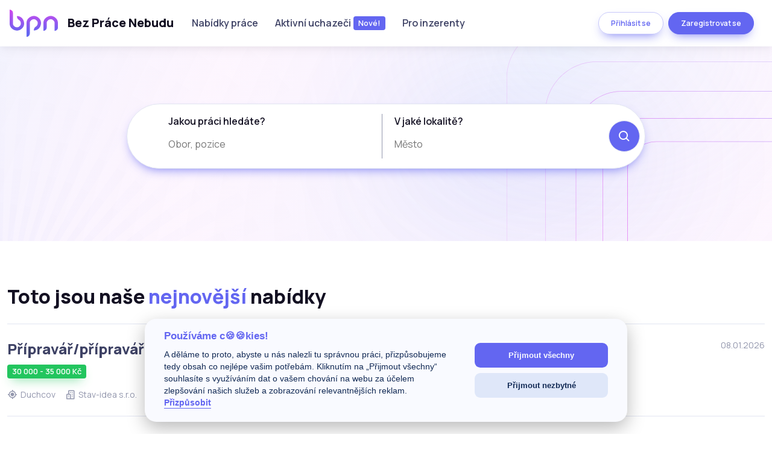

--- FILE ---
content_type: text/html; charset=utf-8
request_url: https://www.bezpracenebudu.cz/nabidky
body_size: 166432
content:
<!DOCTYPE html>
<html lang="cs" class="theme_funky">
<head>
    <meta charset="utf-8">
    <title>Pracovn&#xED; nab&#xED;dky | Bez Práce Nebudu</title>

    <!-- SEO Meta Tags -->
    <meta name="description" content="Hled&#xE1;te pr&#xE1;ci, zam&#x11B;stnance? Hledejte s n&#xE1;mi a to zcela zdarma. V&#x17E;dy aktu&#xE1;ln&#xED; nab&#xED;dka pr&#xE1;ce. NOVINKA! &#x2013; aktivn&#xED; prezentace uchaze&#x10D;&#x16F; o pr&#xE1;ci, co pr&#xE1;v&#x11B; hledaj&#xED;.">
    <meta name="keywords" content="jobs, bez práce, bez práce nebudu, hledám práci, nemám práci, jen práce, hledat práci, najdi práci, volná místa, personálka">
    <meta name="author" content="Infinite Universe by Quadrabyss">

    <!-- Viewport -->
    <meta name="viewport" content="width=device-width, initial-scale=1">

    <!-- Favicon and Touch Icons -->
    <meta content="https://www.bezpracenebudu.cz/img/logo.svg" property="og:image">
    <link rel="apple-touch-icon" sizes="180x180" href="/favicon/apple-touch-icon.png">
    <link rel="icon" type="image/png" sizes="32x32" href="/favicon/favicon-32x32.png">
    <link rel="icon" type="image/png" sizes="16x16" href="/favicon/favicon-16x16.png">
    <link rel="manifest" href="/favicon/site.webmanifest">
    <link rel="mask-icon" href="/favicon/safari-pinned-tab.svg" color="#6366f1">
    <link rel="shortcut icon" href="/favicon/favicon.ico">
    <meta name="msapplication-TileColor" content="#080032">
    <meta name="msapplication-config" content="~/favicon/browserconfig.xml">
    <meta name="theme-color" content="#ffffff">

    

    <!-- Vendor Styles -->
    <link rel="stylesheet" media="screen" href="https://cdn.jsdelivr.net/gh/orestbida/cookieconsent@v2.8.0/dist/cookieconsent.css" />
    <link rel="stylesheet" media="screen" href="/vendor/boxicons/css/boxicons.min.css" />
    <link rel="stylesheet" media="screen" href="/vendor/swiper/swiper-bundle.min.css" />
    <link rel="stylesheet" media="screen" href="/vendor/lightgallery.js/dist/css/lightgallery.min.css" />
    
<link rel="stylesheet" type="text/css" href="https://cdnjs.cloudflare.com/ajax/libs/selectize.js/0.13.3/css/selectize.css" />


    <!-- Main Theme Styles + Bootstrap -->
    <link rel="stylesheet" media="screen" href="/css/theme.min.css">

    <link rel="stylesheet" media="screen" href="/css/site.css">
    

    <script defer src="https://cdn.jsdelivr.net/gh/orestbida/cookieconsent@v2.8.0/dist/cookieconsent.js"></script>
    <script defer src="/js/cookieconsent-init.js"></script>

    
<!-- Google AdSense -->
<script async src="https://pagead2.googlesyndication.com/pagead/js/adsbygoogle.js?client=ca-pub-2584649266393783"
        crossorigin="anonymous"></script>


<script type="text/plain" data-cookiecategory="analytics" async src="https://www.googletagmanager.com/gtag/js?id=G-E1CCH3LFB3"></script>
<script type="text/plain" data-cookiecategory="analytics" src="/js/cookies-analytics-init.js"></script>
    <!-- Page loading styles -->
    <style>
        .page-loading {
            position: fixed;
            top: 0;
            right: 0;
            bottom: 0;
            left: 0;
            width: 100%;
            height: 100%;
            -webkit-transition: all .4s .2s ease-in-out;
            transition: all .4s .2s ease-in-out;
            background-color: #fff;
            opacity: 0;
            visibility: hidden;
            z-index: 9999;
        }

        .dark-mode .page-loading {
            background-color: #131022;
        }

        .page-loading.active {
            opacity: 1;
            visibility: visible;
        }

        .page-loading-inner {
            position: absolute;
            top: 50%;
            left: 0;
            width: 100%;
            text-align: center;
            -webkit-transform: translateY(-50%);
            transform: translateY(-50%);
            -webkit-transition: opacity .2s ease-in-out;
            transition: opacity .2s ease-in-out;
            opacity: 0;
        }

        .page-loading.active > .page-loading-inner {
            opacity: 1;
        }

        .page-loading-inner > span {
            display: block;
            font-size: 1rem;
            font-weight: normal;
            color: #9397ad;
        }

        .dark-mode .page-loading-inner > span {
            color: #fff;
            opacity: .6;
        }

        .page-spinner {
            display: inline-block;
            width: 2.75rem;
            height: 2.75rem;
            margin-bottom: .75rem;
            vertical-align: text-bottom;
            border: .15em solid #b4b7c9;
            border-right-color: transparent;
            border-radius: 50%;
            -webkit-animation: spinner .75s linear infinite;
            animation: spinner .75s linear infinite;
        }

        .dark-mode .page-spinner {
            border-color: rgba(255,255,255,.4);
            border-right-color: transparent;
        }

        @-webkit-keyframes spinner {
            100% {
                -webkit-transform: rotate(360deg);
                transform: rotate(360deg);
            }
        }

        @keyframes spinner {
            100% {
                -webkit-transform: rotate(360deg);
                transform: rotate(360deg);
            }
        }
    </style>

    <!-- Theme mode -->
    <script>
        let mode = window.localStorage.getItem('mode'),
            root = document.getElementsByTagName('html')[0];
        if (mode !== undefined && mode === 'dark') {
          root.classList.add('dark-mode');
        } else {
          root.classList.remove('dark-mode');
        }
    </script>

    <!-- Page loading scripts -->
    <script>
        (function () {
          window.onload = function () {
            const preloader = document.querySelector('.page-loading');
            preloader.classList.remove('active');
            setTimeout(function () {
              preloader.remove();
            }, 1000);
          };
        })();
    </script>
</head>

<!-- Body -->
<body>

    <!-- Page loading spinner -->
    <div class="page-loading active">
        <div class="page-loading-inner">
            <div class="page-spinner"></div>
        </div>
    </div>

    <main class="page-wrapper position-relative min-vh-100">

        <div class="content--spacer"></div>
<!-- Navbar -->
<header class="header navbar navbar-expand-lg navbar-light bg-light fixed-top navbar-stuck position-relative" style="min-height: 77px;">
    <div class="container px-3">
        <a class="navbar-brand" href="/">
          <img src="/img/logo.svg" width="80" class="me-3" alt="Bez práce nebudu">
          <h5 class="m-0 d-none d-sm-block">Bez Práce Nebudu</h5>
        </a>
        <button class="navbar-toggler ms-auto" type="button" data-bs-toggle="collapse" data-bs-target="#navbarCollapse5" aria-expanded="false">
          <span class="navbar-toggler-icon"></span>
        </button>
        <nav id="navbarCollapse5" class="collapse navbar-collapse order-lg-2">
          <hr class="d-lg-none mt-3 mb-2">
          <ul class="navbar-nav me-auto w-100">
            <li class="nav-item d-flex align-items-center">
              <a class="nav-link" href="/nabidky">Nabídky práce</a>
            </li>
            <li class="nav-item d-flex align-items-center">
              <a class="nav-link" href="/aktivni-uchazeci">Aktivní uchazeči<span class="badge bg-primary ms-1">Nové!</span></a>
            </li>
            <li class="nav-item d-flex align-items-center">
              <a class="nav-link" href="/pro-inzerenty">Pro inzerenty</a>
            </li>
            <li class="ms-lg-auto ms-0 d-flex align-items-center">
                


    <div class="nav-link">
        <a class="btn btn-sm btn-outline-primary rounded-pill shadow-primary me-2" href="/prihlaseni">Přihlásit se</a>
        <a class="btn btn-sm btn-primary rounded-pill shadow-primary" href="/registrace">Zaregistrovat se</a>
    </div>

            </li>
          </ul>
        </nav>
    </div>
</header>


        


<!-- Search -->
<section class="jarallax position-relative d-flex align-items-center bg-light py-lg-5" style="background-image: url(/img/landing/digital-agency/hero-bg.svg);" data-jarallax data-img-position="0% 100%" data-speed="0.5">
    <div class="container position-relative zindex-5 mb-lg-4 py-5">
        <div class="searchbar-container mx-md-auto py-md-3 ps-md-5 pe-md-2 border-md border-secondary rounded-pill shadow-primary bg-light" style="max-width: 860px">
            <form method="get" action="/nabidky">
                <div class="searchbar">
                    <div class="searchbar__holder">
                        <div class="search-input border border-md-0 bg-light">
                            <label for="input-tags-selectized" class="form-label fs-base m-0">Jakou práci hledáte?</label>
                            <select class="w-100" id="input-tags" name="tags"><option value=""></option>
<option value="administrativa&#xD;">Administrativa</option>
<option value="auto-moto&#xD;">Auto - moto</option>
<option value="bankovnictvi-a-financni-sluzby&#xD;">Bankovnictv&#xED; a finan&#x10D;n&#xED; slu&#x17E;by</option>
<option value="cestovni-ruch-a-ubytovani&#xD;">Cestovn&#xED; ruch a ubytov&#xE1;n&#xED;</option>
<option value="doprava-logistika-a-zasobovani&#xD;">Doprava, logistika a z&#xE1;sobov&#xE1;n&#xED;</option>
<option value="ekonomika-a-podnikove-finance&#xD;">Ekonomika a podnikov&#xE9; finance</option>
<option value="elektrotechnika-a-energetika&#xD;">Elektrotechnika a energetika</option>
<option value="farmacie&#xD;">Farmacie</option>
<option value="gastronomie-a-pohostinstvi&#xD;">Gastronomie a pohostinstv&#xED;</option>
<option value="chemicky-prumysl&#xD;">Chemick&#xFD; pr&#x16F;mysl</option>
<option value="isit-konzultace-analyzy-a-projektove-rizeni&#xD;">IS/IT: Konzultace, anal&#xFD;zy a projektov&#xE9; &#x159;&#xED;zen&#xED;</option>
<option value="isit-sprava-systemu-a-hw&#xD;">IS/IT: Spr&#xE1;va syst&#xE9;m&#x16F; a HW</option>
<option value="isit-vyvoj-aplikaci-a-systemu&#xD;">IS/IT: V&#xFD;voj aplikac&#xED; a syst&#xE9;m&#x16F;</option>
<option value="kultura-umeni-a-tvurci-prace&#xD;">Kultura, um&#x11B;n&#xED; a tv&#x16F;r&#x10D;&#xED; pr&#xE1;ce</option>
<option value="kvalita-a-kontrola-jakosti&#xD;">Kvalita a kontrola jakosti</option>
<option value="marketing&#xD;">Marketing</option>
<option value="media-reklama-a-pr&#xD;">M&#xE9;dia, reklama a PR</option>
<option value="nakup&#xD;">N&#xE1;kup</option>
<option value="ostraha-a-bezpecnost&#xD;">Ostraha a bezpe&#x10D;nost</option>
<option value="personalistika-a-hr&#xD;">Personalistika a HR</option>
<option value="pojistovnictvi&#xD;">Poji&#x161;&#x165;ovnictv&#xED;</option>
<option value="potravinarstvi&#xD;">Potravin&#xE1;&#x159;stv&#xED;</option>
<option value="pravni-sluzby&#xD;">Pr&#xE1;vn&#xED; slu&#x17E;by</option>
<option value="prodej-a-obchod&#xD;">Prodej a obchod</option>
<option value="remeslne-a-manualni-prace&#xD;">&#x158;emesln&#xE9; a manu&#xE1;ln&#xED; pr&#xE1;ce</option>
<option value="sluzby&#xD;">Slu&#x17E;by</option>
<option value="statni-a-verejna-sprava&#xD;">St&#xE1;tn&#xED; a ve&#x159;ejn&#xE1; spr&#xE1;va</option>
<option value="stavebnictvi-a-reality&#xD;">Stavebnictv&#xED; a reality</option>
<option value="strojirenstvi&#xD;">Stroj&#xED;renstv&#xED;</option>
<option value="technika-a-vyvoj&#xD;">Technika a v&#xFD;voj</option>
<option value="telekomunikace&#xD;">Telekomunikace</option>
<option value="veda-a-vyzkum&#xD;">V&#x11B;da a v&#xFD;zkum</option>
<option value="vrcholovy-management&#xD;">Vrcholov&#xFD; management</option>
<option value="vydavatelstvi-tisk-a-polygrafie&#xD;">Vydavatelstv&#xED;, tisk a polygrafie</option>
<option value="vyroba-a-prumysl&#xD;">V&#xFD;roba a pr&#x16F;mysl</option>
<option value="vzdelavani-a-skolstvi&#xD;">Vzd&#x11B;l&#xE1;v&#xE1;n&#xED; a &#x161;kolstv&#xED;</option>
<option value="zakaznicky-servis&#xD;">Z&#xE1;kaznick&#xFD; servis</option>
<option value="zdravotnictvi-a-socialni-pece&#xD;">Zdravotnictv&#xED; a soci&#xE1;ln&#xED; p&#xE9;&#x10D;e</option>
<option value="zemedelstvi-lesnictvi-a-ekologie&#xD;">Zem&#x11B;d&#x11B;lstv&#xED;, lesnictv&#xED; a ekologie</option>
<option value="account-manager&#xD;">Account Manager</option>
<option value="adiktolog&#xD;">Adiktolog</option>
<option value="administrativni-pracovnik&#xD;">Administrativn&#xED; pracovn&#xED;k</option>
<option value="advokat&#xD;">Advok&#xE1;t</option>
<option value="advokatni-koncipient&#xD;">Advok&#xE1;tn&#xED; koncipient</option>
<option value="agronom&#xD;">Agronom</option>
<option value="analytik&#xD;">Analytik</option>
<option value="antropolog&#xD;">Antropolog</option>
<option value="aranzer&#xD;">Aran&#x17E;&#xE9;r</option>
<option value="archeolog&#xD;">Archeolog</option>
<option value="architekt&#xD;">Architekt</option>
<option value="archivar&#xD;">Archiv&#xE1;&#x159;</option>
<option value="asistent-pedagoga&#xD;">Asistent pedagoga</option>
<option value="asistent-soudce&#xD;">Asistent soudce</option>
<option value="asistent-vychovatele&#xD;">Asistent vychovatele</option>
<option value="asistentka&#xD;">Asistentka</option>
<option value="astronom&#xD;">Astronom</option>
<option value="balic&#xD;">Bali&#x10D;</option>
<option value="banker&#xD;">Bank&#xE9;&#x159;</option>
<option value="bansky-zachranar&#xD;">B&#xE1;&#x148;sk&#xFD; z&#xE1;chran&#xE1;&#x159;</option>
<option value="barman&#xD;">Barman</option>
<option value="betonar&#xD;">Beton&#xE1;&#x159;</option>
<option value="biochemik&#xD;">Biochemik</option>
<option value="biolog&#xD;">Biolog</option>
<option value="biomedicinsky-technik&#xD;">Biomedic&#xED;nsk&#xFD; technik</option>
<option value="bookmaker&#xD;">Bookmaker</option>
<option value="botanik&#xD;">Botanik</option>
<option value="bourac-masa&#xD;">Boura&#x10D; masa</option>
<option value="brand-manager&#xD;">Brand Manager</option>
<option value="brusic&#xD;">Brusi&#x10D;</option>
<option value="brusic-skla&#xD;">Brusi&#x10D; skla</option>
<option value="business-developer&#xD;">Business Developer</option>
<option value="category-manager&#xD;">Category Manager</option>
<option value="celni-deklarant&#xD;">Celn&#xED; deklarant</option>
<option value="cnc-serizovac&#xD;">CNC se&#x159;izova&#x10D;</option>
<option value="cukrar&#xD;">Cukr&#xE1;&#x159;</option>
<option value="calounik&#xD;">&#x10C;aloun&#xED;k</option>
<option value="cisnik&#xD;">&#x10C;&#xED;&#x161;n&#xED;k</option>
<option value="daber&#xD;">Dab&#xE9;r</option>
<option value="danovy-poradce&#xD;">Da&#x148;ov&#xFD; poradce</option>
<option value="databazovy-specialista&#xD;">Datab&#xE1;zov&#xFD; specialista</option>
<option value="delegat-cestovni-kancelare&#xD;">Deleg&#xE1;t cestovn&#xED; kancel&#xE1;&#x159;e</option>
<option value="delnik-v-drevovyrobe&#xD;">D&#x11B;ln&#xED;k v d&#x159;evov&#xFD;rob&#x11B;</option>
<option value="delnik-ve-slevarne&#xD;">D&#x11B;ln&#xED;k ve sl&#xE9;v&#xE1;rn&#x11B;</option>
<option value="delnik-ve-vyrobe&#xD;">D&#x11B;ln&#xED;k ve v&#xFD;rob&#x11B;</option>
<option value="delnik-ve-zdravotnickem-provozu&#xD;">D&#x11B;ln&#xED;k ve zdravotnick&#xE9;m provozu</option>
<option value="demolicni-delnik&#xD;">Demoli&#x10D;n&#xED; d&#x11B;ln&#xED;k</option>
<option value="dentalni-hygienistka&#xD;">Dent&#xE1;ln&#xED; hygienistka</option>
<option value="diabetolog&#xD;">Diabetolog</option>
<option value="dispecer&#xD;">Dispe&#x10D;er</option>
<option value="dlazdic&#xD;">Dla&#x17E;di&#x10D;</option>
<option value="doplnovac-zbozi&#xD;">Dopl&#x148;ova&#x10D; zbo&#x17E;&#xED;</option>
<option value="dorucovatel&#xD;">Doru&#x10D;ovatel</option>
<option value="dozorce&#xD;">Dozorce</option>
<option value="dramaturg&#xD;">Dramaturg</option>
<option value="dtp-operator&#xD;">DTP oper&#xE1;tor</option>
<option value="dulni-strojvedouci&#xD;">D&#x16F;ln&#xED; strojvedouc&#xED;</option>
<option value="ekolog&#xD;">Ekolog</option>
<option value="ekonom&#xD;">Ekonom</option>
<option value="elektrikar&#xD;">Elektrik&#xE1;&#x159;</option>
<option value="elektroinzenyr&#xD;">Elektroin&#x17E;en&#xFD;r</option>
<option value="elektromechanik&#xD;">Elektromechanik</option>
<option value="elektrotechnicky-inzenyr&#xD;">Elektrotechnick&#xFD; in&#x17E;en&#xFD;r</option>
<option value="elektrotechnik&#xD;">Elektrotechnik</option>
<option value="energetik&#xD;">Energetik</option>
<option value="ergoterapeut&#xD;">Ergoterapeut</option>
<option value="etnolog&#xD;">Etnolog</option>
<option value="event-specialista&#xD;">Event specialista</option>
<option value="exekutor&#xD;">Exekutor</option>
<option value="fakturantka&#xD;">Fakturantka</option>
<option value="farmaceut&#xD;">Farmaceut</option>
<option value="farmaceuticky-asistent&#xD;">Farmaceutick&#xFD; asistent</option>
<option value="farmaceuticky-reprezentant&#xD;">Farmaceutick&#xFD; reprezentant</option>
<option value="farmaceuticky-specialista&#xD;">Farmaceutick&#xFD; specialista</option>
<option value="filozof&#xD;">Filozof</option>
<option value="financni-analytik&#xD;">Finan&#x10D;n&#xED; analytik</option>
<option value="financni-manazer&#xD;">Finan&#x10D;n&#xED; mana&#x17E;er</option>
<option value="financni-poradce&#xD;">Finan&#x10D;n&#xED; poradce</option>
<option value="financni-reditel&#xD;">Finan&#x10D;n&#xED; &#x159;editel</option>
<option value="financni-specialista&#xD;">Finan&#x10D;n&#xED; specialista</option>
<option value="financni-ucetni&#xD;">Finan&#x10D;n&#xED; &#xFA;&#x10D;etn&#xED;</option>
<option value="florista&#xD;">Florista</option>
<option value="fotograf&#xD;">Fotograf</option>
<option value="fundraiser&#xD;">Fundraiser</option>
<option value="fyzik&#xD;">Fyzik</option>
<option value="fyzioterapeut&#xD;">Fyzioterapeut</option>
<option value="genetik&#xD;">Genetik</option>
<option value="geofyzik&#xD;">Geofyzik</option>
<option value="geograf&#xD;">Geograf</option>
<option value="geolog&#xD;">Geolog</option>
<option value="grafik&#xD;">Grafik</option>
<option value="gynekolog&#xD;">Gynekolog</option>
<option value="hasic&#xD;">Hasi&#x10D;</option>
<option value="herec&#xD;">Herec</option>
<option value="hlidac-parkoviste&#xD;">Hl&#xED;da&#x10D; parkovi&#x161;t&#x11B;</option>
<option value="hodinar&#xD;">Hodin&#xE1;&#x159;</option>
<option value="hornik&#xD;">Horn&#xED;k</option>
<option value="hospodyne&#xD;">Hospodyn&#x11B;</option>
<option value="hosteska&#xD;">Hosteska</option>
<option value="hudebnik&#xD;">Hudebn&#xED;k</option>
<option value="hydrolog&#xD;">Hydrolog</option>
<option value="hypotecni-specialista&#xD;">Hypote&#x10D;n&#xED; specialista</option>
<option value="chemicky-technik&#xD;">Chemick&#xFD; technik</option>
<option value="chemik&#xD;">Chemik</option>
<option value="chirurg&#xD;">Chirurg</option>
<option value="chovatel&#xD;">Chovatel</option>
<option value="chovatel-drubeze&#xD;">Chovatel dr&#x16F;be&#x17E;e</option>
<option value="chuva&#xD;">Ch&#x16F;va</option>
<option value="instalater&#xD;">Instalat&#xE9;r</option>
<option value="instruktor&#xD;">Instruktor</option>
<option value="interierovy-designer&#xD;">Interi&#xE9;rov&#xFD; designer</option>
<option value="investicni-poradce&#xD;">Investi&#x10D;n&#xED; poradce</option>
<option value="inzenyr-kontroly-kvality&#xD;">In&#x17E;en&#xFD;r kontroly kvality</option>
<option value="it-podpora&#xD;">IT podpora</option>
<option value="izolater&#xD;">Izolat&#xE9;r</option>
<option value="jazykovedec&#xD;">Jazykov&#x11B;dec</option>
<option value="jednatel-spolecnosti&#xD;">Jednatel spole&#x10D;nosti</option>
<option value="jerabnik&#xD;">Je&#x159;&#xE1;bn&#xED;k</option>
<option value="kadernik&#xD;">Kade&#x159;n&#xED;k</option>
<option value="kamenik&#xD;">Kamen&#xED;k</option>
<option value="kameraman&#xD;">Kameraman</option>
<option value="kamnar&#xD;">Kamn&#xE1;&#x159;</option>
<option value="keramik&#xD;">Keramik</option>
<option value="key-account-manager&#xD;">Key Account Manager</option>
<option value="klempir&#xD;">Klemp&#xED;&#x159;</option>
<option value="klenotnik&#xD;">Klenotn&#xED;k</option>
<option value="knihar&#xD;">Kniha&#x159;</option>
<option value="knihovnik&#xD;">Knihovn&#xED;k</option>
<option value="kominik&#xD;">Komin&#xED;k</option>
<option value="konstrukter&#xD;">Konstrukt&#xE9;r</option>
<option value="kontrolor-kvality&#xD;">Kontrolor kvality</option>
<option value="korektor&#xD;">Korektor</option>
<option value="kosmeticka&#xD;">Kosmeti&#x10D;ka</option>
<option value="kotelnik&#xD;">Koteln&#xED;k</option>
<option value="kovar&#xD;">Kov&#xE1;&#x159;</option>
<option value="kovodelnik&#xD;">Kovod&#x11B;ln&#xED;k</option>
<option value="krejci&#xD;">Krej&#x10D;&#xED;</option>
<option value="krupier&#xD;">Krupi&#xE9;r</option>
<option value="kuchar&#xD;">Kucha&#x159;</option>
<option value="kuryr&#xD;">Kur&#xFD;r</option>
<option value="kvalitar&#xD;">Kvalit&#xE1;&#x159;</option>
<option value="laborant&#xD;">Laborant</option>
<option value="laboratorni-asistent&#xD;">Laboratorn&#xED; asistent</option>
<option value="lakyrnik&#xD;">Lak&#xFD;rn&#xED;k</option>
<option value="lean-specialist&#xD;">Lean Specialist</option>
<option value="lekar&#xD;">L&#xE9;ka&#x159;</option>
<option value="lektor&#xD;">Lektor</option>
<option value="lesni-delnik&#xD;">Lesn&#xED; d&#x11B;ln&#xED;k</option>
<option value="lesenar&#xD;">Le&#x161;en&#xE1;&#x159;</option>
<option value="lestic&#xD;">Le&#x161;ti&#x10D;</option>
<option value="letecky-instruktor&#xD;">Leteck&#xFD; instruktor</option>
<option value="letecky-mechanik&#xD;">Leteck&#xFD; mechanik</option>
<option value="likvidator&#xD;">Likvid&#xE1;tor</option>
<option value="lodni-technik&#xD;">Lodn&#xED; technik</option>
<option value="lodnik&#xD;">Lodn&#xED;k</option>
<option value="logoped&#xD;">Logoped</option>
<option value="makler&#xD;">Makl&#xE9;&#x159;</option>
<option value="malir&#xD;">Mal&#xED;&#x159;</option>
<option value="manazer&#xD;">Mana&#x17E;er</option>
<option value="manazer-cestovni-kancelare&#xD;">Mana&#x17E;er cestovn&#xED; kancel&#xE1;&#x159;e</option>
<option value="manazer-controllingu&#xD;">Mana&#x17E;er controllingu</option>
<option value="manazer-dopravy&#xD;">Mana&#x17E;er dopravy</option>
<option value="manazer-hotelu&#xD;">Mana&#x17E;er hotelu</option>
<option value="manazer-hr&#xD;">Mana&#x17E;er HR</option>
<option value="manazer-it&#xD;">Mana&#x17E;er IT</option>
<option value="manazer-kvality&#xD;">Mana&#x17E;er kvality</option>
<option value="manazer-logistiky&#xD;">Mana&#x17E;er logistiky</option>
<option value="manazer-maloobchodu&#xD;">Mana&#x17E;er maloobchodu</option>
<option value="manazer-marketingu&#xD;">Mana&#x17E;er marketingu</option>
<option value="manazer-nakupu&#xD;">Mana&#x17E;er n&#xE1;kupu</option>
<option value="manazer-obchodu&#xD;">Mana&#x17E;er obchodu</option>
<option value="manazer-pr&#xD;">Mana&#x17E;er PR</option>
<option value="manazer-prodejniho-tymu&#xD;">Mana&#x17E;er prodejn&#xED;ho t&#xFD;mu</option>
<option value="manazer-reklamy&#xD;">Mana&#x17E;er reklamy</option>
<option value="manazer-restaurace&#xD;">Mana&#x17E;er restaurace</option>
<option value="manazer-sluzeb&#xD;">Mana&#x17E;er slu&#x17E;eb</option>
<option value="manazer-spravy-nemovitosti&#xD;">Mana&#x17E;er spr&#xE1;vy nemovitost&#xED;</option>
<option value="manazer-uklidu&#xD;">Mana&#x17E;er &#xFA;klidu</option>
<option value="manazer-ve-stavebnictvi&#xD;">Mana&#x17E;er ve stavebnictv&#xED;</option>
<option value="manazer-ve-vyrobe&#xD;">Mana&#x17E;er ve v&#xFD;rob&#x11B;</option>
<option value="manazer-velkoobchodu&#xD;">Mana&#x17E;er velkoobchodu</option>
<option value="manazer-vyvoje&#xD;">Mana&#x17E;er v&#xFD;voje</option>
<option value="manazer-vzdelavani&#xD;">Mana&#x17E;er vzd&#x11B;l&#xE1;v&#xE1;n&#xED;</option>
<option value="manikerka&#xD;">Manik&#xE9;rka</option>
<option value="manipulacni-delnik&#xD;">Manipula&#x10D;n&#xED; d&#x11B;ln&#xED;k</option>
<option value="manipulacni-pracovnik&#xD;">Manipula&#x10D;n&#xED; pracovn&#xED;k</option>
<option value="marketingovy-reditel&#xD;">Marketingov&#xFD; &#x159;editel</option>
<option value="marketingovy-specialista&#xD;">Marketingov&#xFD; specialista</option>
<option value="maser&#xD;">Mas&#xE9;r</option>
<option value="masker&#xD;">Mask&#xE9;r</option>
<option value="matematik&#xD;">Matematik</option>
<option value="mechanik&#xD;">Mechanik</option>
<option value="mechanik-prumyslovych-stroju&#xD;">Mechanik pr&#x16F;myslov&#xFD;ch stroj&#x16F;</option>
<option value="mechanik-stroju&#xD;">Mechanik stroj&#x16F;</option>
<option value="mechanik-zemedelskych-stroju&#xD;">Mechanik zem&#x11B;d&#x11B;lsk&#xFD;ch stroj&#x16F;</option>
<option value="meteorolog&#xD;">Meteorolog</option>
<option value="metrolog&#xD;">Metrolog</option>
<option value="mistr&#xD;">Mistr</option>
<option value="moderator&#xD;">Moder&#xE1;tor</option>
<option value="moderator-v-rozhlase&#xD;">Moder&#xE1;tor v rozhlase</option>
<option value="moderator-v-televizi&#xD;">Moder&#xE1;tor v televizi</option>
<option value="modni-navrhar&#xD;">M&#xF3;dn&#xED; n&#xE1;vrh&#xE1;&#x159;</option>
<option value="montazni-delnik&#xD;">Mont&#xE1;&#x17E;n&#xED; d&#x11B;ln&#xED;k</option>
<option value="monter&#xD;">Mont&#xE9;r</option>
<option value="mzdovy-ucetni&#xD;">Mzdov&#xFD; &#xFA;&#x10D;etn&#xED;</option>
<option value="nakupci&#xD;">N&#xE1;kup&#x10D;&#xED;</option>
<option value="nastrojar&#xD;">N&#xE1;stroj&#xE1;&#x159;</option>
<option value="normovac&#xD;">Normova&#x10D;</option>
<option value="notar&#xD;">Not&#xE1;&#x159;</option>
<option value="novinar&#xD;">Novin&#xE1;&#x159;</option>
<option value="nutricni-specialista&#xD;">Nutri&#x10D;n&#xED; specialista</option>
<option value="obchodni-manazer&#xD;">Obchodn&#xED; mana&#x17E;er</option>
<option value="obchodni-manazer-ve-farmacii&#xD;">Obchodn&#xED; mana&#x17E;er ve farmacii</option>
<option value="obchodni-referent&#xD;">Obchodn&#xED; referent</option>
<option value="obchodni-reditel&#xD;">Obchodn&#xED; &#x159;editel</option>
<option value="obchodni-zastupce&#xD;">Obchodn&#xED; z&#xE1;stupce</option>
<option value="obchodnik&#xD;">Obchodn&#xED;k</option>
<option value="obchodnik-it&#xD;">Obchodn&#xED;k IT</option>
<option value="obkladac&#xD;">Obklada&#x10D;</option>
<option value="obsluha-cerpaci-stanice&#xD;">Obsluha &#x10D;erpac&#xED; stanice</option>
<option value="obsluha-herny&#xD;">Obsluha herny</option>
<option value="obsluha-lesnickych-stroju&#xD;">Obsluha lesnick&#xFD;ch stroj&#x16F;</option>
<option value="obsluha-lisu&#xD;">Obsluha lis&#x16F;</option>
<option value="obsluha-rychleho-obcerstveni&#xD;">Obsluha rychl&#xE9;ho ob&#x10D;erstven&#xED;</option>
<option value="obsluha-sazkovych-kancelari&#xD;">Obsluha s&#xE1;zkov&#xFD;ch kancel&#xE1;&#x159;&#xED;</option>
<option value="obsluha-stavebnich-stroju&#xD;">Obsluha stavebn&#xED;ch stroj&#x16F;</option>
<option value="obsluha-stroju&#xD;">Obsluha stroj&#x16F;</option>
<option value="obsluha-stroju-v-potravinarstvi&#xD;">Obsluha stroj&#x16F; v potravin&#xE1;&#x159;stv&#xED;</option>
<option value="obsluha-stroju-ve-farmacii&#xD;">Obsluha stroj&#x16F; ve farmacii</option>
<option value="obsluha-zarizeni&#xD;">Obsluha za&#x159;&#xED;zen&#xED;</option>
<option value="obuvnik&#xD;">Obuvn&#xED;k</option>
<option value="odhadce&#xD;">Odhadce</option>
<option value="office-manazer&#xD;">Office mana&#x17E;er</option>
<option value="operator-cnc&#xD;">Oper&#xE1;tor CNC</option>
<option value="operator-velinu&#xD;">Oper&#xE1;tor vel&#xED;nu</option>
<option value="operator-vyroby&#xD;">Oper&#xE1;tor v&#xFD;roby</option>
<option value="opravar&#xD;">Oprav&#xE1;&#x159;</option>
<option value="optik&#xD;">Optik</option>
<option value="optometrista&#xD;">Optometrista</option>
<option value="osvetlovac&#xD;">Osv&#x11B;tlova&#x10D;</option>
<option value="osetrovatel&#xD;">O&#x161;et&#x159;ovatel</option>
<option value="osetrovatel-zvirat&#xD;">O&#x161;et&#x159;ovatel zv&#xED;&#x159;at</option>
<option value="pecovatel&#xD;">Pe&#x10D;ovatel</option>
<option value="pedagog&#xD;">Pedagog</option>
<option value="pedagog-volneho-casu&#xD;">Pedagog voln&#xE9;ho &#x10D;asu</option>
<option value="pekar&#xD;">Peka&#x159;</option>
<option value="pestitel&#xD;">P&#x11B;stitel</option>
<option value="php-vyvojar&#xD;">PHP v&#xFD;voj&#xE1;&#x159;</option>
<option value="pilot&#xD;">Pilot</option>
<option value="plavcik&#xD;">Plav&#x10D;&#xED;k</option>
<option value="podlahar&#xD;">Podlah&#xE1;&#x159;</option>
<option value="podnikovy-ekonom&#xD;">Podnikov&#xFD; ekonom</option>
<option value="podnikovy-pravnik&#xD;">Podnikov&#xFD; pr&#xE1;vn&#xED;k</option>
<option value="pojistovaci-poradce&#xD;">Poji&#x161;&#x165;ovac&#xED; poradce</option>
<option value="pojistovaci-specialista&#xD;">Poji&#x161;&#x165;ovac&#xED; specialista</option>
<option value="pokladni&#xD;">Pokladn&#xED;</option>
<option value="pokojska&#xD;">Pokojsk&#xE1;</option>
<option value="pokryvac&#xD;">Pokr&#xFD;va&#x10D;</option>
<option value="policista&#xD;">Policista</option>
<option value="pomocna-sila-do-kuchyne&#xD;">Pomocn&#xE1; s&#xED;la do kuchyn&#x11B;</option>
<option value="pomocny-delnik&#xD;">Pomocn&#xFD; d&#x11B;ln&#xED;k</option>
<option value="pomocny-kuchar&#xD;">Pomocn&#xFD; kucha&#x159;</option>
<option value="pomocny-pracovnik&#xD;">Pomocn&#xFD; pracovn&#xED;k</option>
<option value="pomocny-skladnik&#xD;">Pomocn&#xFD; skladn&#xED;k</option>
<option value="popelar&#xD;">Popel&#xE1;&#x159;</option>
<option value="porodni-asistentka&#xD;">Porodn&#xED; asistentka</option>
<option value="portyr&#xD;">Port&#xFD;r</option>
<option value="posunovac&#xD;">Posunova&#x10D;</option>
<option value="postovni-urednik&#xD;">Po&#x161;tovn&#xED; &#xFA;&#x159;edn&#xED;k</option>
<option value="potravinarsky-delnik&#xD;">Potravin&#xE1;&#x159;sk&#xFD; d&#x11B;ln&#xED;k</option>
<option value="pracovnik-call-centra&#xD;">Pracovn&#xED;k call centra</option>
<option value="pracovnik-cestovni-kancelare&#xD;">Pracovn&#xED;k cestovn&#xED; kancel&#xE1;&#x159;e</option>
<option value="pracovnik-na-prepazce&#xD;">Pracovn&#xED;k na p&#x159;ep&#xE1;&#x17E;ce</option>
<option value="pracovnik-ostrahy&#xD;">Pracovn&#xED;k ostrahy</option>
<option value="pracovnik-personalniho-oddeleni&#xD;">Pracovn&#xED;k person&#xE1;ln&#xED;ho odd&#x11B;len&#xED;</option>
<option value="pracovnik-pohrebni-sluzby&#xD;">Pracovn&#xED;k poh&#x159;ebn&#xED; slu&#x17E;by</option>
<option value="pracovnik-postovniho-provozu&#xD;">Pracovn&#xED;k po&#x161;tovn&#xED;ho provozu</option>
<option value="pracovnik-pradelny&#xD;">Pracovn&#xED;k pr&#xE1;delny</option>
<option value="pracovnik-provozu&#xD;">Pracovn&#xED;k provozu</option>
<option value="pracovnik-reklamacniho-oddeleni&#xD;">Pracovn&#xED;k reklama&#x10D;n&#xED;ho odd&#x11B;len&#xED;</option>
<option value="pracovnik-uklidu&#xD;">Pracovn&#xED;k &#xFA;klidu</option>
<option value="prakticky-lekar&#xD;">Praktick&#xFD; l&#xE9;ka&#x159;</option>
<option value="pravnik&#xD;">Pr&#xE1;vn&#xED;k</option>
<option value="primar&#xD;">Prim&#xE1;&#x159;</option>
<option value="prodavac&#xD;">Prodava&#x10D;</option>
<option value="produkcni&#xD;">Produk&#x10D;n&#xED;</option>
<option value="produktovy-designer&#xD;">Produktov&#xFD; designer</option>
<option value="produktovy-manazer&#xD;">Produktov&#xFD; mana&#x17E;er</option>
<option value="produktovy-manazer-ve-farmacii&#xD;">Produktov&#xFD; mana&#x17E;er ve farmacii</option>
<option value="produktovy-specialista&#xD;">Produktov&#xFD; specialista</option>
<option value="profesionalni-sportovec&#xD;">Profesion&#xE1;ln&#xED; sportovec</option>
<option value="programator&#xD;">Program&#xE1;tor</option>
<option value="projektant&#xD;">Projektant</option>
<option value="projektant-it&#xD;">Projektant IT</option>
<option value="projektovy-manazer&#xD;">Projektov&#xFD; mana&#x17E;er</option>
<option value="promitac&#xD;">Prom&#xED;ta&#x10D;</option>
<option value="protetik&#xD;">Protetik</option>
<option value="prumyslovy-technik&#xD;">Pr&#x16F;myslov&#xFD; technik</option>
<option value="pruvodce&#xD;">Pr&#x16F;vodce</option>
<option value="pruvodci&#xD;">Pr&#x16F;vod&#x10D;&#xED;</option>
<option value="prekladatel&#xD;">P&#x159;ekladatel</option>
<option value="pripravar&#xD;">P&#x159;&#xED;prav&#xE1;&#x159;</option>
<option value="pripravar-staveb&#xD;">P&#x159;&#xED;prav&#xE1;&#x159; staveb</option>
<option value="psychiatr&#xD;">Psychiatr</option>
<option value="psycholog&#xD;">Psycholog</option>
<option value="radiolog&#xD;">Radiolog</option>
<option value="realitni-makler&#xD;">Realitn&#xED; makl&#xE9;&#x159;</option>
<option value="recepcni&#xD;">Recep&#x10D;n&#xED;</option>
<option value="recepcni-v-hotelu&#xD;">Recep&#x10D;n&#xED; v hotelu</option>
<option value="redaktor&#xD;">Redaktor</option>
<option value="referent&#xD;">Referent</option>
<option value="regionalni-obchodni-manazer&#xD;">Region&#xE1;ln&#xED; obchodn&#xED; mana&#x17E;er</option>
<option value="rekvizitar&#xD;">Rekvizit&#xE1;&#x159;</option>
<option value="restaurator&#xD;">Restaur&#xE1;tor</option>
<option value="revizni-technik&#xD;">Revizn&#xED; technik</option>
<option value="reziser&#xD;">Re&#x17E;is&#xE9;r</option>
<option value="rozpoctar&#xD;">Rozpo&#x10D;t&#xE1;&#x159;</option>
<option value="rybar&#xD;">Ryb&#xE1;&#x159;</option>
<option value="reditel&#xD;">&#x158;editel</option>
<option value="reditel-hr&#xD;">&#x158;editel HR</option>
<option value="reditel-stredni-skoly&#xD;">&#x158;editel st&#x159;edn&#xED; &#x161;koly</option>
<option value="reditel-zakladni-skoly&#xD;">&#x158;editel z&#xE1;kladn&#xED; &#x161;koly</option>
<option value="reznik&#xD;">&#x158;ezn&#xED;k</option>
<option value="ridic&#xD;">&#x158;idi&#x10D;</option>
<option value="ridic-autobusu&#xD;">&#x158;idi&#x10D; autobusu</option>
<option value="ridic-mkd&#xD;">&#x158;idi&#x10D; MKD</option>
<option value="ridic-nakladniho-automobilu&#xD;">&#x158;idi&#x10D; n&#xE1;kladn&#xED;ho automobilu</option>
<option value="ridic-tramvaje&#xD;">&#x158;idi&#x10D; tramvaje</option>
<option value="ridic-vysokozdvizneho-voziku&#xD;">&#x158;idi&#x10D; vysokozdvi&#x17E;n&#xE9;ho voz&#xED;ku</option>
<option value="samostatna-ucetni&#xD;">Samostatn&#xE1; &#xFA;&#x10D;etn&#xED;</option>
<option value="sanitar&#xD;">Sanit&#xE1;&#x159;</option>
<option value="servisni-technik&#xD;">Servisn&#xED; technik</option>
<option value="serizovac&#xD;">Se&#x159;izova&#x10D;</option>
<option value="skladnik&#xD;">Skladn&#xED;k</option>
<option value="sklar&#xD;">Skl&#xE1;&#x159;</option>
<option value="sklenar&#xD;">Sklen&#xE1;&#x159;</option>
<option value="slevac&#xD;">Sl&#xE9;va&#x10D;</option>
<option value="smenarnik&#xD;">Sm&#x11B;n&#xE1;rn&#xED;k</option>
<option value="socialni-pracovnik&#xD;">Soci&#xE1;ln&#xED; pracovn&#xED;k</option>
<option value="sociolog&#xD;">Sociolog</option>
<option value="soudce&#xD;">Soudce</option>
<option value="soudni-zapisovatel&#xD;">Soudn&#xED; zapisovatel</option>
<option value="specialista&#xD;">Specialista</option>
<option value="specialista-bezpecnosti-dat&#xD;">Specialista bezpe&#x10D;nosti dat</option>
<option value="specialista-databazi&#xD;">Specialista datab&#xE1;z&#xED;</option>
<option value="specialista-dopravy&#xD;">Specialista dopravy</option>
<option value="specialista-hr&#xD;">Specialista HR</option>
<option value="specialista-inzenyringu&#xD;">Specialista in&#x17E;en&#xFD;ringu</option>
<option value="specialista-it&#xD;">Specialista IT</option>
<option value="specialista-kvality&#xD;">Specialista kvality</option>
<option value="specialista-logistiky&#xD;">Specialista logistiky</option>
<option value="specialista-nakupu&#xD;">Specialista n&#xE1;kupu</option>
<option value="specialista-planovani&#xD;">Specialista pl&#xE1;nov&#xE1;n&#xED;</option>
<option value="specialista-pocitacovych-siti&#xD;">Specialista po&#x10D;&#xED;ta&#x10D;ov&#xFD;ch s&#xED;t&#xED;</option>
<option value="specialista-pohledavek&#xD;">Specialista pohled&#xE1;vek</option>
<option value="specialista-pr&#xD;">Specialista PR</option>
<option value="specialista-rozvoje&#xD;">Specialista rozvoje</option>
<option value="specialista-rizeni-rizik&#xD;">Specialista &#x159;&#xED;zen&#xED; rizik</option>
<option value="specialista-socialnich-siti&#xD;">Specialista soci&#xE1;ln&#xED;ch s&#xED;t&#xED;</option>
<option value="specialista-tradicni-mediciny&#xD;">Specialista tradi&#x10D;n&#xED; medic&#xED;ny</option>
<option value="specialista-vzdelavani&#xD;">Specialista vzd&#x11B;l&#xE1;v&#xE1;n&#xED;</option>
<option value="specialista-zivotniho-prostredi&#xD;">Specialista &#x17E;ivotn&#xED;ho prost&#x159;ed&#xED;</option>
<option value="spediter&#xD;">Spedit&#xE9;r</option>
<option value="spravce-objektu&#xD;">Spr&#xE1;vce objektu</option>
<option value="statistik&#xD;">Statistik</option>
<option value="statni-urednik&#xD;">St&#xE1;tn&#xED; &#xFA;&#x159;edn&#xED;k</option>
<option value="statni-zastupce&#xD;">St&#xE1;tn&#xED; z&#xE1;stupce</option>
<option value="stavbyvedouci&#xD;">Stavbyvedouc&#xED;</option>
<option value="stavebni-delnik&#xD;">Stavebn&#xED; d&#x11B;ln&#xED;k</option>
<option value="stavebni-inzenyr&#xD;">Stavebn&#xED; in&#x17E;en&#xFD;r</option>
<option value="stavebni-mistr&#xD;">Stavebn&#xED; mistr</option>
<option value="stavebni-monter&#xD;">Stavebn&#xED; mont&#xE9;r</option>
<option value="stavebni-technik&#xD;">Stavebn&#xED; technik</option>
<option value="stomatolog&#xD;">Stomatolog</option>
<option value="straznik&#xD;">Str&#xE1;&#x17E;n&#xED;k</option>
<option value="strojirensky-technik&#xD;">Stroj&#xED;rensk&#xFD; technik</option>
<option value="strojni-inzenyr&#xD;">Strojn&#xED; in&#x17E;en&#xFD;r</option>
<option value="strojvedouci&#xD;">Strojvedouc&#xED;</option>
<option value="strihac&#xD;">St&#x159;iha&#x10D;</option>
<option value="strihac-textilu&#xD;">St&#x159;iha&#x10D; textilu</option>
<option value="svarec&#xD;">Sv&#xE1;&#x159;e&#x10D;</option>
<option value="systemovy-administrator&#xD;">Syst&#xE9;mov&#xFD; administr&#xE1;tor</option>
<option value="systemovy-analytik&#xD;">Syst&#xE9;mov&#xFD; analytik</option>
<option value="sefkuchar&#xD;">&#x160;&#xE9;fkucha&#x159;</option>
<option value="sefredaktor&#xD;">&#x160;&#xE9;fredaktor</option>
<option value="sicka&#xD;">&#x160;i&#x10D;ka</option>
<option value="skolnik&#xD;">&#x160;koln&#xED;k</option>
<option value="tanecnik&#xD;">Tane&#x10D;n&#xED;k</option>
<option value="tapetar&#xD;">Tapet&#xE1;&#x159;</option>
<option value="taxikar&#xD;">Taxik&#xE1;&#x159;</option>
<option value="team-leader&#xD;">Team leader</option>
<option value="technicky-dozor-investora&#xD;">Technick&#xFD; dozor investora</option>
<option value="technicky-manazer&#xD;">Technick&#xFD; mana&#x17E;er</option>
<option value="technicky-reditel&#xD;">Technick&#xFD; &#x159;editel</option>
<option value="technicky-specialista&#xD;">Technick&#xFD; specialista</option>
<option value="technik-bozp&#xD;">Technik BOZP</option>
<option value="technik-dopravy&#xD;">Technik dopravy</option>
<option value="technik-it&#xD;">Technik IT</option>
<option value="technik-pocitacovych-siti&#xD;">Technik po&#x10D;&#xED;ta&#x10D;ov&#xFD;ch s&#xED;t&#xED;</option>
<option value="technik-pozarni-ochrany&#xD;">Technik po&#x17E;&#xE1;rn&#xED; ochrany</option>
<option value="technolog-v-potravinarstvi&#xD;">Technolog v potravin&#xE1;&#x159;stv&#xED;</option>
<option value="technologicky-inzenyr&#xD;">Technologick&#xFD; in&#x17E;en&#xFD;r</option>
<option value="tesar&#xD;">Tesa&#x159;</option>
<option value="tester&#xD;">Tester</option>
<option value="tiskar&#xD;">Tiska&#x159;</option>
<option value="tiskovy-mluvci&#xD;">Tiskov&#xFD; mluv&#x10D;&#xED;</option>
<option value="topenar&#xD;">Topen&#xE1;&#x159;</option>
<option value="topic&#xD;">Topi&#x10D;</option>
<option value="traktorista&#xD;">Traktorista</option>
<option value="trenerinstruktor&#xD;">Tren&#xE9;r/instruktor</option>
<option value="truhlar&#xD;">Truhl&#xE1;&#x159;</option>
<option value="ucetni&#xD;">&#xDA;&#x10D;etn&#xED;</option>
<option value="ucetni-auditor&#xD;">&#xDA;&#x10D;etn&#xED; auditor</option>
<option value="ucetni-specialista&#xD;">&#xDA;&#x10D;etn&#xED; specialista</option>
<option value="ucitel&#xD;">U&#x10D;itel</option>
<option value="ucitel-jazyku&#xD;">U&#x10D;itel jazyk&#x16F;</option>
<option value="ucitel-materske-skoly&#xD;">U&#x10D;itel mate&#x159;sk&#xE9; &#x161;koly</option>
<option value="ucitel-pro-dospele&#xD;">U&#x10D;itel pro dosp&#x11B;l&#xE9;</option>
<option value="ucitel-stredni-skoly&#xD;">U&#x10D;itel st&#x159;edn&#xED; &#x161;koly</option>
<option value="ucitel-zakladni-skoly&#xD;">U&#x10D;itel z&#xE1;kladn&#xED; &#x161;koly</option>
<option value="ucitele-vysokych-skol&#xD;">U&#x10D;itel&#xE9; vysok&#xFD;ch &#x161;kol</option>
<option value="udrzbar&#xD;">&#xDA;dr&#x17E;b&#xE1;&#x159;</option>
<option value="uklizecka&#xD;">Ukl&#xED;ze&#x10D;ka</option>
<option value="umelecky-truhlar&#xD;">Um&#x11B;leck&#xFD; truhl&#xE1;&#x159;</option>
<option value="urednik&#xD;">&#xDA;&#x159;edn&#xED;k</option>
<option value="uverovy-specialista&#xD;">&#xDA;v&#x11B;rov&#xFD; specialista</option>
<option value="vcelar&#xD;">V&#x10D;ela&#x159;</option>
<option value="vedecky-pracovnik&#xD;">V&#x11B;deck&#xFD; pracovn&#xED;k</option>
<option value="vedouci-herny&#xD;">Vedouc&#xED; herny</option>
<option value="vedouci-jidelny&#xD;">Vedouc&#xED; j&#xED;delny</option>
<option value="vedouci-prodejny&#xD;">Vedouc&#xED; prodejny</option>
<option value="vedouci-provozu&#xD;">Vedouc&#xED; provozu</option>
<option value="vedouci-restaurace&#xD;">Vedouc&#xED; restaurace</option>
<option value="vedouci-smeny&#xD;">Vedouc&#xED; sm&#x11B;ny</option>
<option value="vedouci-sportovniho-zarizeni&#xD;">Vedouc&#xED; sportovn&#xED;ho za&#x159;&#xED;zen&#xED;</option>
<option value="veterinarni-lekar&#xD;">Veterin&#xE1;rn&#xED; l&#xE9;ka&#x159;</option>
<option value="veterinarni-technik&#xD;">Veterin&#xE1;rn&#xED; technik</option>
<option value="vinar&#xD;">Vina&#x159;</option>
<option value="vlakvedouci&#xD;">Vlakvedouc&#xED;</option>
<option value="vodohospodarsky-technik&#xD;">Vodohospod&#xE1;&#x159;sk&#xFD; technik</option>
<option value="vojak&#xD;">Voj&#xE1;k</option>
<option value="vratny&#xD;">Vr&#xE1;tn&#xFD;</option>
<option value="vseobecna-sestra&#xD;">V&#x161;eobecn&#xE1; sestra</option>
<option value="vychovatel&#xD;">Vychovatel</option>
<option value="vyrobni-reditel&#xD;">V&#xFD;robn&#xED; &#x159;editel</option>
<option value="vyssi-soudni-urednik&#xD;">Vy&#x161;&#x161;&#xED; soudn&#xED; &#xFA;&#x159;edn&#xED;k</option>
<option value="vyvojar-softwaru&#xD;">V&#xFD;voj&#xE1;&#x159; softwaru</option>
<option value="vyvojovy-inzenyr&#xD;">V&#xFD;vojov&#xFD; in&#x17E;en&#xFD;r</option>
<option value="vyzkumnik&#xD;">V&#xFD;zkumn&#xED;k</option>
<option value="vyzkumny-technik&#xD;">V&#xFD;zkumn&#xFD; technik</option>
<option value="vyzivovy-specialista&#xD;">V&#xFD;&#x17E;ivov&#xFD; specialista</option>
<option value="webmaster&#xD;">Webmaster</option>
<option value="zahradnik&#xD;">Zahradn&#xED;k</option>
<option value="zachranar&#xD;">Z&#xE1;chran&#xE1;&#x159;</option>
<option value="zamecnik&#xD;">Z&#xE1;me&#x10D;n&#xED;k</option>
<option value="zdravotni-sestra&#xD;">Zdravotn&#xED; sestra</option>
<option value="zednik&#xD;">Zedn&#xED;k</option>
<option value="zememeric&#xD;">Zem&#x11B;m&#x11B;&#x159;i&#x10D;</option>
<option value="zlatnik&#xD;">Zlatn&#xED;k</option>
<option value="zoolog&#xD;">Zoolog</option>
<option value="zootechnik&#xD;">Zootechnik</option>
<option value="zpevak&#xD;">Zp&#x11B;v&#xE1;k</option>
<option value="zpracovatel-masa&#xD;">Zpracovatel masa</option>
<option value="zubni-asistent&#xD;">Zubn&#xED; asistent</option>
<option value="zubni-instrumentar&#xD;">Zubn&#xED; instrument&#xE1;&#x159;</option>
<option value="zubni-technik&#xD;">Zubn&#xED; technik</option>
<option value="zvukar&#xD;">Zvuka&#x159;</option>
<option value="sekretarka&#xD;">Sekret&#xE1;&#x159;ka</option>
<option value="soustruznik&#xD;">Soustru&#x17E;n&#xED;k</option>
<option value="e-commerce&#xD;">E-Commerce</option>
<option value="digital designer&#xD;">Digital designer</option>
<option value="webdesigner&#xD;">Webdesigner</option>
<option value="technolog&#xD;">Technolog</option>
<option value="vyroba-a-zpracovani-plastu&#xD;">V&#xFD;roba a zpracov&#xE1;n&#xED; plast&#x16F;</option>
<option value="automechanik&#xD;">Automechanik</option>
<option value="zubni-lekar&#xD;">Zubn&#xED; l&#xE9;ka&#x159;</option>
<option value="stravovani&#xD;">Stravov&#xE1;n&#xED;</option>
<option value="servirka&#xD;">Serv&#xED;rka</option>
<option value="strojnik&#xD;">Strojn&#xED;k</option>
<option value="bagrista&#xD;">Bagrista</option>
<option value="obrabec&#xD;">Obr&#xE1;b&#x11B;&#x10D;</option>
<option value="obrabec-kovu&#xD;">Obr&#xE1;b&#x11B;&#x10D; kov&#x16F;</option>
<option value="frezar&#xD;">Fr&#xE9;za&#x159;</option>
<option value="tavic&#xD;">Tavi&#x10D;</option>
<option value="slevarenstvi&#xD;">Sl&#xE9;v&#xE1;renstv&#xED;</option>
<option value="zastupce-vedouciho-prodejny&#xD;">Z&#xE1;stupce vedouc&#xED;ho prodejny</option>
<option value="maso-uzeniny&#xD;">Maso-uzeniny</option>
<option value="programator cnc&#xD;">Program&#xE1;tor CNC</option>
<option value="cad-cam-programator&#xD;">CAD-CAM program&#xE1;tor</option>
<option value="elektromonter&#xD;">Elektromont&#xE9;r</option>
<option value="geodet&#xD;">Geodet</option>
<option value="charita&#xD;">Charita</option>
<option value="autojerabnik&#xD;">Autoje&#x159;&#xE1;bn&#xED;k</option>
<option value="vulkanizer&#xD;">Vulkaniz&#xE9;r</option>
<option value="vezenska-sluzba&#xD;">V&#x11B;ze&#x148;sk&#xE1; slu&#x17E;ba</option>
<option value="justicni-straz&#xD;">Justi&#x10D;n&#xED; str&#xE1;&#x17E;</option>
<option value="telefonni-operatorka&#xD;">Telefonn&#xED; oper&#xE1;torka</option>
<option value="autolakyrnik&#xD;">Autolak&#xFD;rn&#xED;k</option>
<option value="zasobovac&#xD;">Z&#xE1;sobova&#x10D;</option>
<option value="ridic-trolejbusu&#xD;">&#x158;idi&#x10D; trolejbusu</option>
<option value="ridic-mhd&#xD;">&#x158;idi&#x10D; MHD</option>
<option value="konzultant&#xD;">Konzultant</option>
<option value="automotive&#xD;">Automotive</option>
<option value="sladek&#xD;">Sl&#xE1;dek</option>
<option value="podsladek&#xD;">Podsl&#xE1;dek</option>
<option value="pivovarnictvi&#xD;">Pivovarnictv&#xED;</option>
<option value="skolitel&#xD;">&#x160;kolitel</option>
<option value="obsluha-vyrobni-linky&#xD;">Obsluha v&#xFD;robn&#xED; linky</option>
<option value="plnic&#xD;">Plni&#x10D;</option>
<option value="etiketovac&#xD;">Etiketova&#x10D;</option>
<option value="spravce-is&#xD;">Spr&#xE1;vce IS</option>
<option value="skladovani-logistika&#xD;">Skladov&#xE1;n&#xED; a logistika</option>
<option value="kanbanista&#xD;">Kanbanista</option>
<option value="disponent&#xD;">Disponent</option>
<option value="rozvoz-zbozi&#xD;">Rozvoz zbo&#x17E;&#xED;</option>
<option value="mistr-ve-v&#xFD;robe&#xD;">Mistr ve v&#xFD;rob&#x11B;</option>
<option value="logistika-vyroby&#xD;">Logistika v&#xFD;roby</option>
<option value="udrzba-stroju&#xD;">&#xDA;dr&#x17E;ba stroj&#x16F; a za&#x159;&#xED;zen&#xED;</option>
<option value="elektronik&#xD;">Elektronik</option>
<option value="manazer-skladu&#xD;">Mana&#x17E;er skladu</option>
<option value="robotika&#xD;">Robotika</option>
<option value="automatizace&#xD;">Automatizace</option>
<option value="diagnostik-stroju&#xD;">Diagnostik strojn&#xED;ch za&#x159;&#xED;zen&#xED;</option>
<option value="telefonni-specialista&#xD;">Telefonn&#xED; specialista</option>
<option value="telemarketing&#xD;">Telemarketing</option>
<option value="planovac-vyroby&#xD;">Pl&#xE1;nova&#x10D; v&#xFD;roby</option>
<option value="terapeut&#xD;">Terapeut</option>
<option value="nutricni-terapeut&#xD;">Nutri&#x10D;n&#xED; terapeut</option>
<option value="lazenstvi&#xD;">L&#xE1;ze&#x148;stv&#xED;</option>
<option value="sauner&#xD;">Saun&#xE9;r</option>
<option value="teplarenstvi&#xD;">Tepl&#xE1;renstv&#xED;</option>
<option value="vedouci-obchodniho-oddeleni&#xD;">Vedouc&#xED; obchodn&#xED;ho odd&#x11B;len&#xED;</option>
<option value="technick&#xE1;-podpora&#xD;">Technick&#xE1; podpora</option>
<option value="technicka-podpora-prodeje&#xD;">Technick&#xE1; podpora prodeje</option>
<option value="odber-vzorku&#xD;">Odb&#x11B;r vzork&#x16F;</option>
<option value="terenni-mereni&#xD;">Ter&#xE9;nn&#xED; m&#x11B;&#x159;en&#xED;</option>
<option value="procesni-inzenyr&#xD;">Procesn&#xED; in&#x17E;en&#xFD;r</option>
<option value="facility-manazer&#xD;">Facility mana&#x17E;er</option>
<option value="TPV&#xD;">Technick&#xE1; p&#x159;&#xED;prava v&#xFD;roby</option>
<option value="technik&#xD;">Technik</option>
<option value="galvanizer&#xD;">Galvaniz&#xE9;r</option>
<option value="copywriter&#xD;">Copywriter</option>
<option value="pracovnik-eshopu&#xD;">Pracovn&#xED;k e-shopu</option>
<option value="autoklempir&#xD;">Autoklemp&#xED;&#x159;</option>
<option value="specialista-komunikace&#xD;">Specialista komunikace</option>
<option value="fotovoltaika&#xD;">Fotovoltaika</option>
<option value="vedouci-realizacniho-tymu&#xD;">Vedouc&#xED; realiza&#x10D;n&#xED;ho t&#xFD;mu</option>
<option value="vedouci-realizace&#xD;">Vedouc&#xED; realizace</option>
<option value="zahradnictvi&#xD;">Zahradnictv&#xED;</option>
<option value="zahradni-architekt&#xD;">Zahradn&#xED; architekt</option>
<option value="mereni-emisi&#xD;">M&#x11B;&#x159;en&#xED; emis&#xED;</option>
<option value="vedouci-skladu&#xD;">Vedouc&#xED; skladu</option>
<option value="zpracovani-odpadu&#xD;">Zpracov&#xE1;n&#xED; odpad&#x16F;</option>
<option value="recyklace&#xD;">Recyklace</option>
<option value="kamerove-systemy&#xD;">Kamerov&#xE9; syst&#xE9;my</option>
<option value="specialista-prodeje&#xD;">Specialista prodeje</option>
<option value="energeticky-poradce&#xD;">Energetick&#xFD; poradce</option>
<option value="dopravni-stavby&#xD;">Dopravn&#xED; stavby</option>
<option value="programator-robotu&#xD;">Program&#xE1;tor robot&#x16F;</option>
<option value="prumyslova-robotika&#xD;">Pr&#x16F;myslov&#xE1; robotika</option>
<option value="fasadnik&#xD;">Fas&#xE1;dn&#xED;k</option>
<option value="sadrokartonar&#xD;">S&#xE1;drokarton&#xE1;&#x159;</option>
<option value="delnik-energetickych-zarizeni&#xD;">D&#x11B;ln&#xED;k energetick&#xFD;ch za&#x159;&#xED;zen&#xED;</option>
<option value="zelezar&#xD;">&#x17D;elez&#xE1;&#x159;</option>
<option value="armovac&#xD;">Armova&#x10D;</option>
<option value="textilni-vyroba&#xD;">Textiln&#xED; v&#xFD;roba</option>
<option value="odevni-prumysl&#xD;">Od&#x11B;vn&#xED; pr&#x16F;mysl</option>
<option value="barvir-textilu&#xD;">Barv&#xED;&#x159; textilu</option>
<option value="textilni-technolog&#xD;">Textiln&#xED; technolog</option>
<option value="vyroba-nabytku&#xD;">V&#xFD;roba n&#xE1;bytku</option>
<option value="montaz-nabytku&#xD;">Mont&#xE1;&#x17E; n&#xE1;bytku</option>
<option value="zpracovani-kuzi&#xD;">Zpracov&#xE1;n&#xED; k&#x16F;&#x17E;&#xED;</option>
<option value="silnoproud&#xD;">Silnoproud</option>
<option value="slaboproud&#xD;">slaboproud</option>
<option value="projektant-elektro&#xD;">Projektant elektro</option>
<option value="prakticka-sestra&#xD;">Praktick&#xE1; sestra</option>
<option value="stevard&#xD;">Stevard</option>
<option value="palubni-stevard&#xD;">Palubn&#xED; stevard</option>
<option value="verejna-doprava&#xD;">Ve&#x159;ejn&#xE1; doprava</option>
<option value="vlakova-doprava&#xD;">Vlakov&#xE1; doprava</option>
<option value="svoz-odpadu&#xD;">Svoz odpadu</option>
<option value="zavoznik&#xD;">Z&#xE1;vozn&#xED;k</option>
<option value="pozemni-stavby&#xD;">Pozemn&#xED; stavby</option>
<option value="odberova-sestra&#xD;">Odb&#x11B;rov&#xE1; sestra</option>
<option value="proteticky-technik&#xD;">Protetick&#xFD; technik</option>
<option value="ortopedicky-obuvnik&#xD;">Ortopedick&#xFD; obuvn&#xED;k</option>
<option value="udrzba-zelene&#xD;">&#xDA;dr&#x17E;ba zelen&#x11B;</option>
<option value="vyrobni-kooperace&#xD;">V&#xFD;robn&#xED; kooperace</option>
<option value="referent-kooperace&#xD;">Referent kooperace</option>
<option value="stitkovac&#xD;">&#x160;t&#xED;tkova&#x10D;</option>
<option value="sap-specialista&#xD;">SAP specialista</option>
<option value="pracovnik-cov&#xD;">Pracovn&#xED;k &#x10C;OV</option>
<option value="prumyslovy-inzenyr&#xD;">Pr&#x16F;myslov&#xFD; in&#x17E;en&#xFD;r</option>
<option value="vedouci-pobocky&#xD;">Vedouc&#xED; pobo&#x10D;ky</option>
<option value="vedouci-zastoupeni&#xD;">Vedouc&#xED; zastoupen&#xED;</option>
<option value="vzor&#xD;">vzorov&#xFD; inzer&#xE1;t - neodpov&#xED;dat pros&#xED;m</option>
<option value="operator-mereni&#xD;">Oper&#xE1;tor m&#x11B;&#x159;en&#xED;</option>
<option value="prodejce-vozu&#xD;">Prodejce voz&#x16F;</option>
<option value="prijimaci-technik&#xD;">P&#x159;ij&#xED;mac&#xED; technik</option>
<option value="technik-stk&#xD;">Technik STK</option>
<option value="mechatronik&#xD;">Mechatronik</option>
<option value="dekorater&#xD;">Dekorat&#xE9;r</option>
<option value="designer&#xD;">Designer</option>
<option value="maloobchod&#xD;">Maloobchod</option>
<option value="vedouci-tymu&#xD;">Vedouc&#xED; t&#xFD;mu</option>
<option value="supervisor&#xD;">Supervisor</option>
<option value="statik&#xD;">Statik</option>
<option value="spravce-e-shopu&#xD;">Spr&#xE1;vce e-shopu</option>
<option value="koordin&#xE1;tor&#xD;">Koordin&#xE1;tor</option>
<option value="vedouc&#xED;-oddeleni&#xD;">Vedouc&#xED; odd&#x11B;len&#xED;</option>
<option value="jaderna-fyzika&#xD;">Jadern&#xE1; fyzika</option>
<option value="jaderny-fyzik&#xD;">Jadern&#xFD; fyzik</option>
<option value="programator-plc&#xD;">Program&#xE1;tor PLC</option>
<option value="zkusebni-technik&#xD;">Zku&#x161;ebn&#xED; technik</option>
<option value="projektant-hw&#xD;">Projektant HW</option>
<option value="vyvojar-hw&#xD;">V&#xFD;voj&#xE1;&#x159; HW</option>
<option value="vyrobni-inzenyr&#xD;">V&#xFD;robn&#xED; in&#x17E;en&#xFD;r</option>
<option value="vyrobni-controller&#xD;">V&#xFD;robn&#xED; controller</option>
<option value="vedouci-udrzby&#xD;">Vedouc&#xED; &#xFA;dr&#x17E;by</option>
<option value="referent-investic&#xD;">Referent investic</option>
<option value="regionalni-vedouci&#xD;">Region&#xE1;ln&#xED; vedouc&#xED;</option>
<option value="vedouci-oblasti&#xD;">Vedouc&#xED; oblasti</option>
<option value="karosar&#xD;">Karos&#xE1;&#x159;</option>
<option value="obsluha&#xD;">Obsluha</option>
<option value="vrtar&#xD;">Vrta&#x159;</option>
<option value="expedient&#xD;">Expedient</option>
<option value="kreslic&#xD;">Kresli&#x10D;</option>
<option value="autotronik&#xD;">Autotronik</option>
<option value="autoelektrikar&#xD;">Autoelektrik&#xE1;&#x159;</option>
<option value="web-developer&#xD;">Web developer</option>
<option value="rysovac&#xD;">R&#xFD;sova&#x10D;</option>
</select>
                        </div>
                        <div class="search-input border border-md-0 bg-light">
                            <label for="input-locations-selectized" class="form-label fs-base m-0">V jaké lokalitě?</label>
                            <select class="w-100" id="input-locations" name="locations"><option value=""></option>
<option value="praha&#xD;">Praha</option>
<option value="brno&#xD;">Brno</option>
<option value="ostrava&#xD;">Ostrava</option>
<option value="plzen&#xD;">Plze&#x148;</option>
<option value="liberec&#xD;">Liberec</option>
<option value="olomouc&#xD;">Olomouc</option>
<option value="ceske-budejovice&#xD;">&#x10C;esk&#xE9; Bud&#x11B;jovice</option>
<option value="hradec-kralove&#xD;">Hradec Kr&#xE1;lov&#xE9;</option>
<option value="usti-nad-labem&#xD;">&#xDA;st&#xED; nad Labem</option>
<option value="pardubice&#xD;">Pardubice</option>
<option value="zlin&#xD;">Zl&#xED;n</option>
<option value="havirov&#xD;">Hav&#xED;&#x159;ov</option>
<option value="kladno&#xD;">Kladno</option>
<option value="most&#xD;">Most</option>
<option value="opava&#xD;">Opava</option>
<option value="frydek-mistek&#xD;">Fr&#xFD;dek-M&#xED;stek</option>
<option value="jihlava&#xD;">Jihlava</option>
<option value="karvina&#xD;">Karvin&#xE1;</option>
<option value="teplice&#xD;">Teplice</option>
<option value="chomutov&#xD;">Chomutov</option>
<option value="karlovy-vary&#xD;">Karlovy Vary</option>
<option value="decin&#xD;">D&#x11B;&#x10D;&#xED;n</option>
<option value="jablonec-nad-nisou&#xD;">Jablonec nad Nisou</option>
<option value="mlada-boleslav&#xD;">Mlad&#xE1; Boleslav</option>
<option value="prostejov&#xD;">Prost&#x11B;jov</option>
<option value="prerov&#xD;">P&#x159;erov</option>
<option value="ceska-lipa&#xD;">&#x10C;esk&#xE1; L&#xED;pa</option>
<option value="trebic&#xD;">T&#x159;eb&#xED;&#x10D;</option>
<option value="trinec&#xD;">T&#x159;inec</option>
<option value="tabor&#xD;">T&#xE1;bor</option>
<option value="znojmo&#xD;">Znojmo</option>
<option value="kolin&#xD;">Kol&#xED;n</option>
<option value="pribram&#xD;">P&#x159;&#xED;bram</option>
<option value="cheb&#xD;">Cheb</option>
<option value="pisek&#xD;">P&#xED;sek</option>
<option value="trutnov&#xD;">Trutnov</option>
<option value="kromeriz&#xD;">Krom&#x11B;&#x159;&#xED;&#x17E;</option>
<option value="orlova&#xD;">Orlov&#xE1;</option>
<option value="vsetin&#xD;">Vset&#xED;n</option>
<option value="sumperk&#xD;">&#x160;umperk</option>
<option value="uherske-hradiste&#xD;">Uhersk&#xE9; Hradi&#x161;t&#x11B;</option>
<option value="breclav&#xD;">B&#x159;eclav</option>
<option value="hodonin&#xD;">Hodon&#xED;n</option>
<option value="cesky-tesin&#xD;">&#x10C;esk&#xFD; T&#x11B;&#x161;&#xED;n</option>
<option value="litomerice&#xD;">Litom&#x11B;&#x159;ice</option>
<option value="litvinov&#xD;">Litv&#xED;nov</option>
<option value="havlickuv-brod&#xD;">Havl&#xED;&#x10D;k&#x16F;v Brod</option>
<option value="novy-jicin&#xD;">Nov&#xFD; Ji&#x10D;&#xED;n</option>
<option value="chrudim&#xD;">Chrudim</option>
<option value="krnov&#xD;">Krnov</option>
<option value="sokolov&#xD;">Sokolov</option>
<option value="strakonice&#xD;">Strakonice</option>
<option value="valasske-mezirici&#xD;">Vala&#x161;sk&#xE9; Mezi&#x159;&#xED;&#x10D;&#xED;</option>
<option value="klatovy&#xD;">Klatovy</option>
<option value="koprivnice&#xD;">Kop&#x159;ivnice</option>
<option value="jindrichuv-hradec&#xD;">Jind&#x159;ich&#x16F;v Hradec</option>
<option value="kutna-hora&#xD;">Kutn&#xE1; Hora</option>
<option value="vyskov&#xD;">Vy&#x161;kov</option>
<option value="zdar-nad-sazavou&#xD;">&#x17D;&#x10F;&#xE1;r nad S&#xE1;zavou</option>
<option value="bohumin&#xD;">Bohum&#xED;n</option>
<option value="blansko&#xD;">Blansko</option>
<option value="beroun&#xD;">Beroun</option>
<option value="nachod&#xD;">N&#xE1;chod</option>
<option value="melnik&#xD;">M&#x11B;ln&#xED;k</option>
<option value="brandys-nad-labem-stara-boleslav&#xD;">Brand&#xFD;s nad Labem-Star&#xE1; Boleslav</option>
<option value="jirkov&#xD;">Jirkov</option>
<option value="zatec&#xD;">&#x17D;atec</option>
<option value="kralupy-nad-vltavou&#xD;">Kralupy nad Vltavou</option>
<option value="louny&#xD;">Louny</option>
<option value="kadan&#xD;">Kada&#x148;</option>
<option value="hranice&#xD;">Hranice</option>
<option value="otrokovice&#xD;">Otrokovice</option>
<option value="bilina&#xD;">B&#xED;lina</option>
<option value="benesov&#xD;">Bene&#x161;ov</option>
<option value="svitavy&#xD;">Svitavy</option>
<option value="jicin&#xD;">Ji&#x10D;&#xED;n</option>
<option value="ostrov&#xD;">Ostrov</option>
<option value="uhersky-brod&#xD;">Uhersk&#xFD; Brod</option>
<option value="roznov-pod-radhostem&#xD;">Ro&#x17E;nov pod Radho&#x161;t&#x11B;m</option>
<option value="ricany&#xD;">&#x158;&#xED;&#x10D;any</option>
<option value="neratovice&#xD;">Neratovice</option>
<option value="pelhrimov&#xD;">Pelh&#x159;imov</option>
<option value="slany&#xD;">Slan&#xFD;</option>
<option value="bruntal&#xD;">Brunt&#xE1;l</option>
<option value="rakovnik&#xD;">Rakovn&#xED;k</option>
<option value="dvur-kralove-nad-labem&#xD;">Dv&#x16F;r Kr&#xE1;lov&#xE9; nad Labem</option>
<option value="ceska-trebova&#xD;">&#x10C;esk&#xE1; T&#x159;ebov&#xE1;</option>
<option value="varnsdorf&#xD;">Varnsdorf</option>
<option value="nymburk&#xD;">Nymburk</option>
<option value="podebrady&#xD;">Pod&#x11B;brady</option>
<option value="turnov&#xD;">Turnov</option>
<option value="klasterec-nad-ohri&#xD;">Kl&#xE1;&#x161;terec nad Oh&#x159;&#xED;</option>
<option value="rokycany&#xD;">Rokycany</option>
<option value="usti-nad-orlici&#xD;">&#xDA;st&#xED; nad Orlic&#xED;</option>
<option value="hlucin&#xD;">Hlu&#x10D;&#xED;n</option>
<option value="zabreh&#xD;">Z&#xE1;b&#x159;eh</option>
<option value="sternberk&#xD;">&#x160;ternberk</option>
<option value="as&#xD;">A&#x161;</option>
<option value="chodov&#xD;">Chodov</option>
<option value="tachov&#xD;">Tachov</option>
<option value="cesky-krumlov&#xD;">&#x10C;esk&#xFD; Krumlov</option>
<option value="roudnice-nad-labem&#xD;">Roudnice nad Labem</option>
<option value="marianske-lazne&#xD;">Mari&#xE1;nsk&#xE9; L&#xE1;zn&#x11B;</option>
<option value="krupka&#xD;">Krupka</option>
<option value="jaromer&#xD;">Jarom&#x11B;&#x159;</option>
<option value="celakovice&#xD;">&#x10C;el&#xE1;kovice</option>
<option value="vrchlabi&#xD;">Vrchlab&#xED;</option>
<option value="vysoke-myto&#xD;">Vysok&#xE9; M&#xFD;to</option>
<option value="milovice&#xD;">Milovice</option>
<option value="boskovice&#xD;">Boskovice</option>
<option value="novy-bor&#xD;">Nov&#xFD; Bor</option>
<option value="holesov&#xD;">Hole&#x161;ov</option>
<option value="vlasim&#xD;">Vla&#x161;im</option>
<option value="velke-mezirici&#xD;">Velk&#xE9; Mezi&#x159;&#xED;&#x10D;&#xED;</option>
<option value="unicov&#xD;">Uni&#x10D;ov</option>
<option value="kyjov&#xD;">Kyjov</option>
<option value="domazlice&#xD;">Doma&#x17E;lice</option>
<option value="kurim&#xD;">Ku&#x159;im</option>
<option value="jesenik&#xD;">Jesen&#xED;k</option>
<option value="humpolec&#xD;">Humpolec</option>
<option value="susice&#xD;">Su&#x161;ice</option>
<option value="rumburk&#xD;">Rumburk</option>
<option value="rychnov-nad-kneznou&#xD;">Rychnov nad Kn&#x11B;&#x17E;nou</option>
<option value="veseli-nad-moravou&#xD;">Vesel&#xED; nad Moravou</option>
<option value="frenstat-pod-radhostem&#xD;">Fren&#x161;t&#xE1;t pod Radho&#x161;t&#x11B;m</option>
<option value="prachatice&#xD;">Prachatice</option>
<option value="caslav&#xD;">&#x10C;&#xE1;slav</option>
<option value="litomysl&#xD;">Litomy&#x161;l</option>
<option value="nove-mesto-na-morave&#xD;">Nov&#xE9; M&#x11B;sto na Morav&#x11B;</option>
<option value="jesenice&#xD;">Jesenice</option>
<option value="kraluv-dvur&#xD;">Kr&#xE1;l&#x16F;v Dv&#x16F;r</option>
<option value="frydlant-nad-ostravici&#xD;">Fr&#xFD;dlant nad Ostravic&#xED;</option>
<option value="prelouc&#xD;">P&#x159;elou&#x10D;</option>
<option value="ivancice&#xD;">Ivan&#x10D;ice</option>
<option value="lysa-nad-labem&#xD;">Lys&#xE1; nad Labem</option>
<option value="lanskroun&#xD;">Lan&#x161;kroun</option>
<option value="moravska-trebova&#xD;">Moravsk&#xE1; T&#x159;ebov&#xE1;</option>
<option value="litovel&#xD;">Litovel</option>
<option value="hlinsko&#xD;">Hlinsko</option>
<option value="studenka&#xD;">Stud&#xE9;nka</option>
<option value="nove-mesto-nad-metuji&#xD;">Nov&#xE9; M&#x11B;sto nad Metuj&#xED;</option>
<option value="tisnov&#xD;">Ti&#x161;nov</option>
<option value="mohelnice&#xD;">Mohelnice</option>
<option value="chotebor&#xD;">Chot&#x11B;bo&#x159;</option>
<option value="nova-paka&#xD;">Nov&#xE1; Paka</option>
<option value="hostivice&#xD;">Hostivice</option>
<option value="mnichovo-hradiste&#xD;">Mnichovo Hradi&#x161;t&#x11B;</option>
<option value="dobris&#xD;">Dob&#x159;&#xED;&#x161;</option>
<option value="policka&#xD;">Poli&#x10D;ka</option>
<option value="roztoky&#xD;">Roztoky</option>
<option value="lovosice&#xD;">Lovosice</option>
<option value="steti&#xD;">&#x160;t&#x11B;t&#xED;</option>
<option value="chocen&#xD;">Choce&#x148;</option>
<option value="duchcov&#xD;">Duchcov</option>
<option value="horice&#xD;">Ho&#x159;ice</option>
<option value="pribor&#xD;">P&#x159;&#xED;bor</option>
<option value="cerveny-kostelec&#xD;">&#x10C;erven&#xFD; Kostelec</option>
<option value="semily&#xD;">Semily</option>
<option value="milevsko&#xD;">Milevsko</option>
<option value="trebon&#xD;">T&#x159;ebo&#x148;</option>
<option value="bystrice-pod-hostynem&#xD;">Byst&#x159;ice pod Host&#xFD;nem</option>
<option value="rymarov&#xD;">R&#xFD;ma&#x159;ov</option>
<option value="bystrice-nad-pernstejnem&#xD;">Byst&#x159;ice nad Pern&#x161;tejnem</option>
<option value="lipnik-nad-becvou&#xD;">Lipn&#xED;k nad Be&#x10D;vou</option>
<option value="tyn-nad-vltavou&#xD;">T&#xFD;n nad Vltavou</option>
<option value="dubi&#xD;">Dub&#xED;</option>
<option value="nejdek&#xD;">Nejdek</option>
<option value="hradek-nad-nisou&#xD;">Hr&#xE1;dek nad Nisou</option>
<option value="slapanice&#xD;">&#x160;lapanice</option>
<option value="stribro&#xD;">St&#x159;&#xED;bro</option>
<option value="benatky-nad-jizerou&#xD;">Ben&#xE1;tky nad Jizerou</option>
<option value="rychvald&#xD;">Rychvald</option>
<option value="mikulov&#xD;">Mikulov</option>
<option value="frydlant&#xD;">Fr&#xFD;dlant</option>
<option value="vimperk&#xD;">Vimperk</option>
<option value="bilovec&#xD;">B&#xED;lovec</option>
<option value="cernosice&#xD;">&#x10C;erno&#x161;ice</option>
<option value="vratimov&#xD;">Vratimov</option>
<option value="petrvald&#xD;">Pet&#x159;vald</option>
<option value="odry&#xD;">Odry</option>
<option value="broumov&#xD;">Broumov</option>
<option value="moravske-budejovice&#xD;">Moravsk&#xE9; Bud&#x11B;jovice</option>
<option value="kaplice&#xD;">Kaplice</option>
<option value="dacice&#xD;">Da&#x10D;ice</option>
<option value="sezimovo-usti&#xD;">Sezimovo &#xDA;st&#xED;</option>
<option value="napajedla&#xD;">Napajedla</option>
<option value="cesky-brod&#xD;">&#x10C;esk&#xFD; Brod</option>
<option value="prestice&#xD;">P&#x159;e&#x161;tice</option>
<option value="slavkov-u-brna&#xD;">Slavkov u Brna</option>
<option value="uvaly&#xD;">&#xDA;valy</option>
<option value="vodnany&#xD;">Vod&#x148;any</option>
<option value="nyrany&#xD;">N&#xFD;&#x159;any</option>
<option value="horovice&#xD;">Ho&#x159;ovice</option>
<option value="sobeslav&#xD;">Sob&#x11B;slav</option>
<option value="novy-bydzov&#xD;">Nov&#xFD; Byd&#x17E;ov</option>
<option value="sedlcany&#xD;">Sedl&#x10D;any</option>
<option value="letovice&#xD;">Letovice</option>
<option value="kraslice&#xD;">Kraslice</option>
<option value="hulin&#xD;">Hul&#xED;n</option>
<option value="kravare&#xD;">Krava&#x159;e</option>
<option value="dobruska&#xD;">Dobru&#x161;ka</option>
<option value="holice&#xD;">Holice</option>
<option value="stare-mesto&#xD;">Star&#xE9; M&#x11B;sto</option>
<option value="blatna&#xD;">Blatn&#xE1;</option>
<option value="bucovice&#xD;">Bu&#x10D;ovice</option>
<option value="letohrad&#xD;">Letohrad</option>
<option value="svetla-nad-sazavou&#xD;">Sv&#x11B;tl&#xE1; nad S&#xE1;zavou</option>
<option value="senov&#xD;">&#x160;enov</option>
<option value="podborany&#xD;">Podbo&#x159;any</option>
<option value="mimon&#xD;">Mimo&#x148;</option>
<option value="rosice&#xD;">Rosice</option>
<option value="veseli-nad-luznici&#xD;">Vesel&#xED; nad Lu&#x17E;nic&#xED;</option>
<option value="dubnany&#xD;">Dub&#x148;any</option>
<option value="slavicin&#xD;">Slavi&#x10D;&#xED;n</option>
<option value="chrastava&#xD;">Chrastava</option>
<option value="odolena-voda&#xD;">Odolena Voda</option>
<option value="kostelec-nad-orlici&#xD;">Kostelec nad Orlic&#xED;</option>
<option value="dobrany&#xD;">Dob&#x159;any</option>
<option value="tanvald&#xD;">Tanvald</option>
<option value="mnisek-pod-brdy&#xD;">Mn&#xED;&#x161;ek pod Brdy</option>
<option value="hronov&#xD;">Hronov</option>
<option value="tyniste-nad-orlici&#xD;">T&#xFD;ni&#x161;t&#x11B; nad Orlic&#xED;</option>
<option value="zamberk&#xD;">&#x17D;amberk</option>
<option value="zelezny-brod&#xD;">&#x17D;elezn&#xFD; Brod</option>
<option value="hustopece&#xD;">Hustope&#x10D;e</option>
<option value="kojetin&#xD;">Kojet&#xED;n</option>
<option value="rousinov&#xD;">Rous&#xED;nov</option>
<option value="sluknov&#xD;">&#x160;luknov</option>
<option value="trebechovice-pod-orebem&#xD;">T&#x159;ebechovice pod Orebem</option>
<option value="tynec-nad-sazavou&#xD;">T&#xFD;nec nad S&#xE1;zavou</option>
<option value="moravsky-krumlov&#xD;">Moravsk&#xFD; Krumlov</option>
<option value="trest&#xD;">T&#x159;e&#x161;&#x165;</option>
<option value="upice&#xD;">&#xDA;pice</option>
<option value="vitkov&#xD;">V&#xED;tkov</option>
<option value="nove-straseci&#xD;">Nov&#xE9; Stra&#x161;ec&#xED;</option>
<option value="chlumec-nad-cidlinou&#xD;">Chlumec nad Cidlinou</option>
<option value="fulnek&#xD;">Fulnek</option>
<option value="brumov-bylnice&#xD;">Brumov-Bylnice</option>
<option value="zubri&#xD;">Zub&#x159;&#xED;</option>
<option value="lomnice-nad-popelkou&#xD;">Lomnice nad Popelkou</option>
<option value="kunovice&#xD;">Kunovice</option>
<option value="hradec-nad-moravici&#xD;">Hradec nad Moravic&#xED;</option>
<option value="straznice&#xD;">Str&#xE1;&#x17E;nice</option>
<option value="hluboka-nad-vltavou&#xD;">Hlubok&#xE1; nad Vltavou</option>
<option value="jablunkov&#xD;">Jablunkov</option>
<option value="jilemnice&#xD;">Jilemnice</option>
<option value="frantiskovy-lazne&#xD;">Franti&#x161;kovy L&#xE1;zn&#x11B;</option>
<option value="modrice&#xD;">Mod&#x159;ice</option>
<option value="stochov&#xD;">Stochov</option>
<option value="plana&#xD;">Plan&#xE1;</option>
<option value="horni-slavkov&#xD;">Horn&#xED; Slavkov</option>
<option value="trhove-sviny&#xD;">Trhov&#xE9; Sviny</option>
<option value="telc&#xD;">Tel&#x10D;</option>
<option value="pohorelice&#xD;">Poho&#x159;elice</option>
<option value="velka-bites&#xD;">Velk&#xE1; B&#xED;te&#x161;</option>
<option value="horazdovice&#xD;">Hora&#x17E;&#x10F;ovice</option>
<option value="polna&#xD;">Poln&#xE1;</option>
<option value="ceska-kamenice&#xD;">&#x10C;esk&#xE1; Kamenice</option>
<option value="doksy&#xD;">Doksy</option>
<option value="kosmonosy&#xD;">Kosmonosy</option>
<option value="stary-plzenec&#xD;">Star&#xFD; Plzenec</option>
<option value="rudna&#xD;">Rudn&#xE1;</option>
<option value="holysov&#xD;">Hol&#xFD;&#x161;ov</option>
<option value="kdyne&#xD;">Kdyn&#x11B;</option>
<option value="bakov-nad-jizerou&#xD;">Bakov nad Jizerou</option>
<option value="tremosna&#xD;">T&#x159;emo&#x161;n&#xE1;</option>
<option value="jilove&#xD;">J&#xED;lov&#xE9;</option>
<option value="luhacovice&#xD;">Luha&#x10D;ovice</option>
<option value="skutec&#xD;">Skute&#x10D;</option>
<option value="ceska-skalice&#xD;">&#x10C;esk&#xE1; Skalice</option>
<option value="horsovsky-tyn&#xD;">Hor&#x161;ovsk&#xFD; T&#xFD;n</option>
<option value="bechyne&#xD;">Bechyn&#x11B;</option>
<option value="ledec-nad-sazavou&#xD;">Lede&#x10D; nad S&#xE1;zavou</option>
<option value="vrbno-pod-pradedem&#xD;">Vrbno pod Prad&#x11B;dem</option>
<option value="nyrsko&#xD;">N&#xFD;rsko</option>
<option value="valasske-klobouky&#xD;">Vala&#x161;sk&#xE9; Klobouky</option>
<option value="jilove-u-prahy&#xD;">J&#xED;lov&#xE9; u Prahy</option>
<option value="mezibori&#xD;">Mezibo&#x159;&#xED;</option>
<option value="chropyne&#xD;">Chropyn&#x11B;</option>
<option value="vizovice&#xD;">Vizovice</option>
<option value="habartov&#xD;">Habartov</option>
<option value="zruc-nad-sazavou&#xD;">Zru&#x10D; nad S&#xE1;zavou</option>
<option value="namest-nad-oslavou&#xD;">N&#xE1;m&#x11B;&#x161;&#x165; nad Oslavou</option>
<option value="unhost&#xD;">Unho&#x161;&#x165;</option>
<option value="pecky&#xD;">Pe&#x10D;ky</option>
<option value="hermanuv-mestec&#xD;">He&#x159;man&#x16F;v M&#x11B;stec</option>
<option value="protivin&#xD;">Protiv&#xED;n</option>
<option value="bela-pod-bezdezem&#xD;">B&#x11B;l&#xE1; pod Bezd&#x11B;zem</option>
<option value="kynsperk-nad-ohri&#xD;">Kyn&#x161;perk nad Oh&#x159;&#xED;</option>
<option value="oslavany&#xD;">Oslavany</option>
<option value="postoloprty&#xD;">Postoloprty</option>
<option value="osek&#xD;">Osek</option>
<option value="pacov&#xD;">Pacov</option>
<option value="vamberk&#xD;">Vamberk</option>
<option value="vracov&#xD;">Vracov</option>
<option value="votice&#xD;">Votice</option>
<option value="adamov&#xD;">Adamov</option>
<option value="lisov&#xD;">Li&#x161;ov</option>
<option value="cvikov&#xD;">Cvikov</option>
<option value="klimkovice&#xD;">Klimkovice</option>
<option value="bor&#xD;">Bor</option>
<option value="bystrice&#xD;">Byst&#x159;ice</option>
<option value="bzenec&#xD;">Bzenec</option>
<option value="bojkovice&#xD;">Bojkovice</option>
<option value="hostinne&#xD;">Hostinn&#xE9;</option>
<option value="hluk&#xD;">Hluk</option>
<option value="chlumec&#xD;">Chlumec</option>
<option value="rozmital-pod-tremsinem&#xD;">Ro&#x17E;mit&#xE1;l pod T&#x159;em&#x161;&#xED;nem</option>
<option value="plana-nad-luznici&#xD;">Plan&#xE1; nad Lu&#x17E;nic&#xED;</option>
<option value="kostelec-nad-labem&#xD;">Kostelec nad Labem</option>
<option value="uhersky-ostroh&#xD;">Uhersk&#xFD; Ostroh</option>
<option value="slatinany&#xD;">Slati&#x148;any</option>
<option value="zdice&#xD;">Zdice</option>
<option value="borovany&#xD;">Borovany</option>
<option value="kraliky&#xD;">Kr&#xE1;l&#xED;ky</option>
<option value="nova-role&#xD;">Nov&#xE1; Role</option>
<option value="jaromerice-nad-rokytnou&#xD;">Jarom&#x11B;&#x159;ice nad Rokytnou</option>
<option value="horni-briza&#xD;">Horn&#xED; B&#x159;&#xED;za</option>
<option value="brusperk&#xD;">Bru&#x161;perk</option>
<option value="blovice&#xD;">Blovice</option>
<option value="dolni-benesov&#xD;">Doln&#xED; Bene&#x161;ov</option>
<option value="sezemice&#xD;">Sezemice</option>
<option value="police-nad-metuji&#xD;">Police nad Metuj&#xED;</option>
<option value="jemnice&#xD;">Jemnice</option>
<option value="pribyslav&#xD;">P&#x159;ibyslav</option>
<option value="rajhrad&#xD;">Rajhrad</option>
<option value="mnichovice&#xD;">Mnichovice</option>
<option value="kamenicky-senov&#xD;">Kamenick&#xFD; &#x160;enov</option>
<option value="paskov&#xD;">Paskov</option>
<option value="velke-bilovice&#xD;">Velk&#xE9; B&#xED;lovice</option>
<option value="straz-pod-ralskem&#xD;">Str&#xE1;&#x17E; pod Ralskem</option>
<option value="velesin&#xD;">Vele&#x161;&#xED;n</option>
<option value="vetrni&#xD;">V&#x11B;t&#x159;n&#xED;</option>
<option value="zidlochovice&#xD;">&#x17D;idlochovice</option>
<option value="kostelec-nad-cernymi-lesy&#xD;">Kostelec nad &#x10C;ern&#xFD;mi lesy</option>
<option value="brtnice&#xD;">Brtnice</option>
<option value="smrzovka&#xD;">Smr&#x17E;ovka</option>
<option value="sazava&#xD;">S&#xE1;zava</option>
<option value="rajec-jestrebi&#xD;">R&#xE1;jec-Jest&#x159;eb&#xED;</option>
<option value="kamenice-nad-lipou&#xD;">Kamenice nad Lipou</option>
<option value="zbysov&#xD;">Zb&#xFD;&#x161;ov</option>
<option value="dobrichovice&#xD;">Dob&#x159;ichovice</option>
<option value="volary&#xD;">Volary</option>
<option value="nepomuk&#xD;">Nepomuk</option>
<option value="frystak&#xD;">Fry&#x161;t&#xE1;k</option>
<option value="zlate-hory&#xD;">Zlat&#xE9; Hory</option>
<option value="lanzhot&#xD;">Lan&#x17E;hot</option>
<option value="nove-mesto-pod-smrkem&#xD;">Nov&#xE9; M&#x11B;sto pod Smrkem</option>
<option value="lom&#xD;">Lom</option>
<option value="lazne-belohrad&#xD;">L&#xE1;zn&#x11B; B&#x11B;lohrad</option>
<option value="klecany&#xD;">Klecany</option>
<option value="benesov-nad-ploucnici&#xD;">Bene&#x161;ov nad Plou&#x10D;nic&#xED;</option>
<option value="jablonne-v-podjestedi&#xD;">Jablonn&#xE9; v Podje&#x161;t&#x11B;d&#xED;</option>
<option value="touzim&#xD;">Tou&#x17E;im</option>
<option value="bustehrad&#xD;">Bu&#x161;t&#x11B;hrad</option>
<option value="velke-opatovice&#xD;">Velk&#xE9; Opatovice</option>
<option value="revnice&#xD;">&#x158;evnice</option>
<option value="jirikov&#xD;">Ji&#x159;&#xED;kov</option>
<option value="valtice&#xD;">Valtice</option>
<option value="stod&#xD;">Stod</option>
<option value="suchdol-nad-luznici&#xD;">Suchdol nad Lu&#x17E;nic&#xED;</option>
<option value="lazne-bohdanec&#xD;">L&#xE1;zn&#x11B; Bohdane&#x10D;</option>
<option value="zliv&#xD;">Zliv</option>
<option value="stepanov&#xD;">&#x160;t&#x11B;p&#xE1;nov</option>
<option value="breznice&#xD;">B&#x159;eznice</option>
<option value="ceske-velenice&#xD;">&#x10C;esk&#xE9; Velenice</option>
<option value="velka-bystrice&#xD;">Velk&#xE1; Byst&#x159;ice</option>
<option value="libochovice&#xD;">Libochovice</option>
<option value="mesto-albrechtice&#xD;">M&#x11B;sto Albrechtice</option>
<option value="libcice-nad-vltavou&#xD;">Lib&#x10D;ice nad Vltavou</option>
<option value="stramberk&#xD;">&#x160;tramberk</option>
<option value="kralovice&#xD;">Kralovice</option>
<option value="dobrovice&#xD;">Dobrovice</option>
<option value="veverska-bityska&#xD;">Veversk&#xE1; B&#xED;t&#xFD;&#x161;ka</option>
<option value="krasna-lipa&#xD;">Kr&#xE1;sn&#xE1; L&#xED;pa</option>
<option value="ujezd-u-brna&#xD;">&#xDA;jezd u Brna</option>
<option value="libusin&#xD;">Libu&#x161;&#xED;n</option>
<option value="trmice&#xD;">Trmice</option>
<option value="stankov&#xD;">Sta&#x148;kov</option>
<option value="hrusovany-nad-jevisovkou&#xD;">Hru&#x161;ovany nad Jevi&#x161;ovkou</option>
<option value="nova-bystrice&#xD;">Nov&#xE1; Byst&#x159;ice</option>
<option value="sadska&#xD;">Sadsk&#xE1;</option>
<option value="kostany&#xD;">Ko&#x161;&#x165;any</option>
<option value="chrast&#xD;">Chrast</option>
<option value="jablonne-nad-orlici&#xD;">Jablonn&#xE9; nad Orlic&#xED;</option>
<option value="zdirec-nad-doubravou&#xD;">&#x17D;d&#xED;rec nad Doubravou</option>
<option value="zacler&#xD;">&#x17D;acl&#xE9;&#x159;</option>
<option value="uhlirske-janovice&#xD;">Uhl&#xED;&#x159;sk&#xE9; Janovice</option>
<option value="velke-pavlovice&#xD;">Velk&#xE9; Pavlovice</option>
<option value="desna&#xD;">Desn&#xE1;</option>
<option value="opocno&#xD;">Opo&#x10D;no</option>
<option value="loket&#xD;">Loket</option>
<option value="velvary&#xD;">Velvary</option>
<option value="kaznejov&#xD;">Kazn&#x11B;jov</option>
<option value="bridlicna&#xD;">B&#x159;idli&#x10D;n&#xE1;</option>
<option value="tremosnice&#xD;">T&#x159;emo&#x161;nice</option>
<option value="hanusovice&#xD;">Hanu&#x161;ovice</option>
<option value="podivin&#xD;">Podiv&#xED;n</option>
<option value="miroslav&#xD;">Miroslav</option>
<option value="volyne&#xD;">Volyn&#x11B;</option>
<option value="hodkovice-nad-mohelkou&#xD;">Hodkovice nad Mohelkou</option>
<option value="rtyne-v-podkrkonosi&#xD;">Rtyn&#x11B; v Podkrkono&#x161;&#xED;</option>
<option value="tepla&#xD;">Tepl&#xE1;</option>
<option value="morkovice-slizany&#xD;">Morkovice-Sl&#xED;&#x17E;any</option>
<option value="lostice&#xD;">Lo&#x161;tice</option>
<option value="slusovice&#xD;">Slu&#x161;ovice</option>
<option value="ustek&#xD;">&#xDA;&#x161;t&#x11B;k</option>
<option value="chvaletice&#xD;">Chvaletice</option>
<option value="ivanovice-na-hane&#xD;">Ivanovice na Han&#xE9;</option>
<option value="smirice&#xD;">Smi&#x159;ice</option>
<option value="zirovnice&#xD;">&#x17D;irovnice</option>
<option value="moravsky-beroun&#xD;">Moravsk&#xFD; Beroun</option>
<option value="budisov-nad-budisovkou&#xD;">Budi&#x161;ov nad Budi&#x161;ovkou</option>
<option value="rotava&#xD;">Rotava</option>
<option value="kostelec-na-hane&#xD;">Kostelec na Han&#xE9;</option>
<option value="spalene-porici&#xD;">Sp&#xE1;len&#xE9; Po&#x159;&#xED;&#x10D;&#xED;</option>
<option value="vejprty&#xD;">Vejprty</option>
<option value="sedlec-prcice&#xD;">Sedlec-Pr&#x10D;ice</option>
<option value="terezin&#xD;">Terez&#xED;n</option>
<option value="zakupy&#xD;">Z&#xE1;kupy</option>
<option value="raspenava&#xD;">Raspenava</option>
<option value="hradek&#xD;">Hr&#xE1;dek</option>
<option value="dolni-bousov&#xD;">Doln&#xED; Bousov</option>
<option value="cesky-dub&#xD;">&#x10C;esk&#xFD; Dub</option>
<option value="kunstat&#xD;">Kun&#x161;t&#xE1;t</option>
<option value="jevicko&#xD;">Jev&#xED;&#x10D;ko</option>
<option value="mestec-kralove&#xD;">M&#x11B;stec Kr&#xE1;lov&#xE9;</option>
<option value="rychnov-u-jablonce-nad-nisou&#xD;">Rychnov u Jablonce nad Nisou</option>
<option value="plasy&#xD;">Plasy</option>
<option value="konice&#xD;">Konice</option>
<option value="hejnice&#xD;">Hejnice</option>
<option value="javornik&#xD;">Javorn&#xED;k</option>
<option value="mlada-vozice&#xD;">Mlad&#xE1; Vo&#x17E;ice</option>
<option value="korycany&#xD;">Kory&#x10D;any</option>
<option value="golcuv-jenikov&#xD;">Gol&#x10D;&#x16F;v Jen&#xED;kov</option>
<option value="kelc&#xD;">Kel&#x10D;</option>
<option value="velke-hamry&#xD;">Velk&#xE9; Hamry</option>
<option value="neveklov&#xD;">Neveklov</option>
<option value="brezova&#xD;">B&#x159;ezov&#xE1;</option>
<option value="vyssi-brod&#xD;">Vy&#x161;&#x161;&#xED; Brod</option>
<option value="luze&#xD;">Lu&#x17E;e</option>
<option value="nove-sedlo&#xD;">Nov&#xE9; Sedlo</option>
<option value="rokytnice-nad-jizerou&#xD;">Rokytnice nad Jizerou</option>
<option value="rudolfov&#xD;">Rudolfov</option>
<option value="netolice&#xD;">Netolice</option>
<option value="pocatky&#xD;">Po&#x10D;&#xE1;tky</option>
<option value="chabarovice&#xD;">Chaba&#x159;ovice</option>
<option value="nove-hrady&#xD;">Nov&#xE9; Hrady</option>
<option value="zbiroh&#xD;">Zbiroh</option>
<option value="zdanice&#xD;">&#x17D;d&#xE1;nice</option>
<option value="klobouky-u-brna&#xD;">Klobouky u Brna</option>
<option value="bohusovice-nad-ohri&#xD;">Bohu&#x161;ovice nad Oh&#x159;&#xED;</option>
<option value="chynov&#xD;">Ch&#xFD;nov</option>
<option value="dolni-kounice&#xD;">Doln&#xED; Kounice</option>
<option value="tovacov&#xD;">Tova&#x10D;ov</option>
<option value="karolinka&#xD;">Karolinka</option>
<option value="jachymov&#xD;">J&#xE1;chymov</option>
<option value="sobotka&#xD;">Sobotka</option>
<option value="dasice&#xD;">Da&#x161;ice</option>
<option value="mezimesti&#xD;">Mezim&#x11B;st&#xED;</option>
<option value="kryry&#xD;">Kryry</option>
<option value="nechanice&#xD;">Nechanice</option>
<option value="slavonice&#xD;">Slavonice</option>
<option value="janovice-nad-uhlavou&#xD;">Janovice nad &#xDA;hlavou</option>
<option value="plumlov&#xD;">Plumlov</option>
<option value="mirosov&#xD;">Miro&#x161;ov</option>
<option value="nova-vcelnice&#xD;">Nov&#xE1; V&#x10D;elnice</option>
<option value="veltrusy&#xD;">Veltrusy</option>
<option value="zlutice&#xD;">&#x17D;lutice</option>
<option value="solnice&#xD;">Solnice</option>
<option value="horni-jiretin&#xD;">Horn&#xED; Ji&#x159;et&#xED;n</option>
<option value="horni-benesov&#xD;">Horn&#xED; Bene&#x161;ov</option>
<option value="kardasova-recice&#xD;">Karda&#x161;ova &#x158;e&#x10D;ice</option>
<option value="zebrak&#xD;">&#x17D;ebr&#xE1;k</option>
<option value="mesto-touskov&#xD;">M&#x11B;sto Tou&#x161;kov</option>
<option value="hranice&#xD;">Hranice</option>
<option value="budyne-nad-ohri&#xD;">Budyn&#x11B; nad Oh&#x159;&#xED;</option>
<option value="luby&#xD;">Luby</option>
<option value="ralsko&#xD;">Ralsko</option>
<option value="kopidlno&#xD;">Kopidlno</option>
<option value="mikulasovice&#xD;">Mikul&#xE1;&#x161;ovice</option>
<option value="borohradek&#xD;">Borohr&#xE1;dek</option>
<option value="tynec-nad-labem&#xD;">T&#xFD;nec nad Labem</option>
<option value="novy-knin&#xD;">Nov&#xFD; Kn&#xED;n</option>
<option value="prosec&#xD;">Prose&#x10D;</option>
<option value="pysely&#xD;">Py&#x161;ely</option>
<option value="horni-jeleni&#xD;">Horn&#xED; Jelen&#xED;</option>
<option value="hrochuv-tynec&#xD;">Hroch&#x16F;v T&#xFD;nec</option>
<option value="horni-plana&#xD;">Horn&#xED; Plan&#xE1;</option>
<option value="hroznetin&#xD;">Hrozn&#x11B;t&#xED;n</option>
<option value="svoboda-nad-upou&#xD;">Svoboda nad &#xDA;pou</option>
<option value="jistebnice&#xD;">Jistebnice</option>
<option value="hrob&#xD;">Hrob</option>
<option value="zasmuky&#xD;">Z&#xE1;smuky</option>
<option value="skalna&#xD;">Skaln&#xE1;</option>
<option value="rokytnice-v-orlickych-horach&#xD;">Rokytnice v Orlick&#xFD;ch hor&#xE1;ch</option>
<option value="stity&#xD;">&#x160;t&#xED;ty</option>
<option value="velky-senov&#xD;">Velk&#xFD; &#x160;enov</option>
<option value="nemcice-nad-hanou&#xD;">N&#x11B;m&#x10D;ice nad Hanou</option>
<option value="plesna&#xD;">Plesn&#xE1;</option>
<option value="trebenice&#xD;">T&#x159;ebenice</option>
<option value="liban&#xD;">Lib&#xE1;&#x148;</option>
<option value="smecno&#xD;">Sme&#x10D;no</option>
<option value="bochov&#xD;">Bochov</option>
<option value="kourim&#xD;">Kou&#x159;im</option>
<option value="lucany-nad-nisou&#xD;">Lu&#x10D;any nad Nisou</option>
<option value="zandov&#xD;">&#x17D;andov</option>
<option value="horni-cerekev&#xD;">Horn&#xED; Cerekev</option>
<option value="vroutek&#xD;">Vroutek</option>
<option value="hostomice&#xD;">Hostomice</option>
<option value="radnice&#xD;">Radnice</option>
<option value="lomnice-nad-luznici&#xD;">Lomnice nad Lu&#x17E;nic&#xED;</option>
<option value="hrotovice&#xD;">Hrotovice</option>
<option value="cernovice&#xD;">&#x10C;ernovice</option>
<option value="bela-nad-radbuzou&#xD;">B&#x11B;l&#xE1; nad Radbuzou</option>
<option value="sec&#xD;">Se&#x10D;</option>
<option value="hostka&#xD;">Ho&#x161;tka</option>
<option value="dolni-poustevna&#xD;">Doln&#xED; Poustevna</option>
<option value="vlachovo-brezi&#xD;">Vlachovo B&#x159;ez&#xED;</option>
<option value="duba&#xD;">Dub&#xE1;</option>
<option value="ronov-nad-doubravou&#xD;">Ronov nad Doubravou</option>
<option value="jesenice&#xD;">Jesenice</option>
<option value="nasavrky&#xD;">Nasavrky</option>
<option value="olesnice&#xD;">Ole&#x161;nice</option>
<option value="svihov&#xD;">&#x160;vihov</option>
<option value="planice&#xD;">Pl&#xE1;nice</option>
<option value="olovi&#xD;">Olov&#xED;</option>
<option value="rozdalovice&#xD;">Ro&#x17E;&#x10F;alovice</option>
<option value="bavorov&#xD;">Bavorov</option>
<option value="kladruby&#xD;">Kladruby</option>
<option value="zelezna-ruda&#xD;">&#x17D;elezn&#xE1; Ruda</option>
<option value="brezova-nad-svitavou&#xD;">B&#x159;ezov&#xE1; nad Svitavou</option>
<option value="vseruby&#xD;">V&#x161;eruby</option>
<option value="mirovice&#xD;">Mirovice</option>
<option value="teplice-nad-metuji&#xD;">Teplice nad Metuj&#xED;</option>
<option value="jablonec-nad-jizerou&#xD;">Jablonec nad Jizerou</option>
<option value="primda&#xD;">P&#x159;imda</option>
<option value="pobezovice&#xD;">Pob&#x11B;&#x17E;ovice</option>
<option value="myto&#xD;">M&#xFD;to</option>
<option value="bystre&#xD;">Bystr&#xE9;</option>
<option value="kozlany&#xD;">Ko&#x17E;lany</option>
<option value="strmilov&#xD;">Strmilov</option>
<option value="mseno&#xD;">M&#x161;eno</option>
<option value="husinec&#xD;">Husinec</option>
<option value="lazne-kynzvart&#xD;">L&#xE1;zn&#x11B; Kyn&#x17E;vart</option>
<option value="strazov&#xD;">Str&#xE1;&#x17E;ov</option>
<option value="trhovy-stepanov&#xD;">Trhov&#xFD; &#x160;t&#x11B;p&#xE1;nov</option>
<option value="kasperske-hory&#xD;">Ka&#x161;persk&#xE9; Hory</option>
<option value="svratka&#xD;">Svratka</option>
<option value="chribska&#xD;">Ch&#x159;ibsk&#xE1;</option>
<option value="harrachov&#xD;">Harrachov</option>
<option value="habry&#xD;">Habry</option>
<option value="zeleznice&#xD;">&#x17D;eleznice</option>
<option value="kasejovice&#xD;">Kasejovice</option>
<option value="brandys-nad-orlici&#xD;">Brand&#xFD;s nad Orlic&#xED;</option>
<option value="rovensko-pod-troskami&#xD;">Rovensko pod Troskami</option>
<option value="vysoke-nad-jizerou&#xD;">Vysok&#xE9; nad Jizerou</option>
<option value="vidnava&#xD;">Vidnava</option>
<option value="sedlice&#xD;">Sedlice</option>
<option value="mirotice&#xD;">Mirotice</option>
<option value="pilnikov&#xD;">Piln&#xED;kov</option>
<option value="hostoun&#xD;">Hostou&#x148;</option>
<option value="zulova&#xD;">&#x17D;ulov&#xE1;</option>
<option value="cernosin&#xD;">&#x10C;erno&#x161;&#xED;n</option>
<option value="potstat&#xD;">Pot&#x161;t&#xE1;t</option>
<option value="osecna&#xD;">Ose&#x10D;n&#xE1;</option>
<option value="vernerice&#xD;">Verne&#x159;ice</option>
<option value="nalzovske-hory&#xD;">Nal&#x17E;ovsk&#xE9; Hory</option>
<option value="usov&#xD;">&#xDA;sov</option>
<option value="jevisovice&#xD;">Jevi&#x161;ovice</option>
<option value="manetin&#xD;">Man&#x11B;t&#xED;n</option>
<option value="mecin&#xD;">M&#x11B;&#x10D;&#xED;n</option>
<option value="krasna-hora-nad-vltavou&#xD;">Kr&#xE1;sn&#xE1; Hora nad Vltavou</option>
<option value="spindleruv-mlyn&#xD;">&#x160;pindler&#x16F;v Ml&#xFD;n</option>
<option value="libechov&#xD;">Lib&#x11B;chov</option>
<option value="cervena-recice&#xD;">&#x10C;erven&#xE1; &#x158;e&#x10D;ice</option>
<option value="blsany&#xD;">Bl&#x161;any</option>
<option value="belcice&#xD;">B&#x11B;l&#x10D;ice</option>
<option value="becov-nad-teplou&#xD;">Be&#x10D;ov nad Teplou</option>
<option value="hartmanice&#xD;">Hartmanice</option>
<option value="bezdruzice&#xD;">Bezdru&#x17E;ice</option>
<option value="miletin&#xD;">Milet&#xED;n</option>
<option value="abertamy&#xD;">Abertamy</option>
<option value="straz-nad-nezarkou&#xD;">Str&#xE1;&#x17E; nad Ne&#x17E;&#xE1;rkou</option>
<option value="vysoke-veseli&#xD;">Vysok&#xE9; Vesel&#xED;</option>
<option value="destna&#xD;">De&#x161;tn&#xE1;</option>
<option value="krasno&#xD;">Kr&#xE1;sno</option>
<option value="janske-lazne&#xD;">Jansk&#xE9; L&#xE1;zn&#x11B;</option>
<option value="starkov&#xD;">St&#xE1;rkov</option>
<option value="lipnice-nad-sazavou&#xD;">Lipnice nad S&#xE1;zavou</option>
<option value="pec-pod-snezkou&#xD;">Pec pod Sn&#x11B;&#x17E;kou</option>
<option value="chyse&#xD;">Chy&#x161;e</option>
<option value="mastov&#xD;">Ma&#x161;&#x165;ov</option>
<option value="ledvice&#xD;">Ledvice</option>
<option value="rabi&#xD;">Rab&#xED;</option>
<option value="utery&#xD;">&#xDA;ter&#xFD;</option>
<option value="hora-svate-kateriny&#xD;">Hora Svat&#xE9; Kate&#x159;iny</option>
<option value="vysluni&#xD;">V&#xFD;slun&#xED;</option>
<option value="horni-blatna&#xD;">Horn&#xED; Blatn&#xE1;</option>
<option value="krasne-udoli&#xD;">Kr&#xE1;sn&#xE9; &#xDA;dol&#xED;</option>
<option value="rozmberk-nad-vltavou&#xD;">Ro&#x17E;mberk nad Vltavou</option>
<option value="andelska-hora&#xD;">And&#x11B;lsk&#xE1; Hora</option>
<option value="janov&#xD;">Janov</option>
<option value="rejstejn&#xD;">Rej&#x161;tejn</option>
<option value="bozi-dar&#xD;">Bo&#x17E;&#xED; Dar</option>
<option value="loucna-pod-klinovcem&#xD;">Lou&#x10D;n&#xE1; pod Kl&#xED;novcem</option>
<option value="prebuz&#xD;">P&#x159;ebuz</option>
<option value="zandov&#xD;">&#x17D;andov</option>
<option value="povrly&#xD;">Povrly</option>
<option value="chlumcany&#xD;">Chlum&#x10D;any</option>
<option value="ejpovice&#xD;">Ejpovice</option>
<option value="lodenice&#xD;">Lod&#x11B;nice</option>
<option value="temelin&#xD;">Temel&#xED;n</option>
<option value="stonava&#xD;">Stonava</option>
<option value="bilovice&#xD;">B&#xED;lovice</option>
<option value="povrly&#xD;">Povrly</option>
<option value="borovany&#xD;">Borovany</option>
<option value="nosovice&#xD;">No&#x161;ovice</option>
<option value="mosnov&#xD;">Mo&#x161;nov</option>
<option value="cz&#xD;">Cel&#xE1; &#x10C;R</option>
</select>
                        </div>
                    </div>
                    <button type="submit" class="btn btn-primary border btn-icon btn-lg rounded-circle searchbar__button">
                        <i class="bx bx-search"></i>
                    </button>
                </div>
            </form>
        </div>
    </div>
</section>

<section class="container my-lg-4 py-5">
            <div class="mb-4 pb-4 border-bottom border-secondary">
                <h2 class="m-0">Toto jsou naše <span class="text-primary">nejnovější</span> nabídky</h2>
            </div>


    <ul class="list-unstyled mb-0">
            <li class="mb-4 pb-4 border-bottom border-secondary">
                <div class="d-flex justify-content-between flex-md-row flex-column-reverse">
                    <div>
                        <div class="d-flex align-items-center justify-content-between">
                            <h3 class="h4 mb-2 text-break overflow-hidden search-title" style="display: -webkit-box; -webkit-box-orient: vertical; -webkit-line-clamp: 3; overflow: hidden;">
                                    <a href="/nabidka/fff9d924-37b8-4dc7-da87-08daa9ba7dd1">
                                        <span>P&#x159;&#xED;prav&#xE1;&#x159;/p&#x159;&#xED;prav&#xE1;&#x159;ka staveb</span>
                                    </a>
                            </h3>
                        </div>
                        <div>
                                <div class="mb-2"><span class="badge bg-success shadow-success">30&#xA0;000 - 35&#xA0;000 Kč</span></div>
                        </div>
                        <div class="d-flex align-items-center flex-wrap text-muted pt-2">
                            <div class="d-flex align-items-center me-3">
                                <i class="bx bx-current-location fs-lg me-1"></i>
                                <span class="fs-sm">Duchcov</span>
                            </div>
                            <div class="d-flex align-items-center me-3">
                                <i class="bx bx-buildings fs-lg me-1"></i>
                                <span class="fs-sm text-break">Stav-idea s.r.o. </span>
                            </div>
                                <div class="d-flex align-items-center">
                                    <i class="bx bx-receipt fs-lg me-1"></i>
                                    <span class="fs-sm">Pracovn&#xED; smlouva (HPP/VPP)</span>
                                </div>
                        </div>
                    </div>
                    <div class="ms-0 ms-md-3 mb-md-0 mb-2">
                        <div class="fs-sm text-muted float-md-end float-start pb-md-2 pb-0 ms-0">08.01.2026</div>
                    </div>
                </div>
            </li>
            <li class="mb-4 pb-4 border-bottom border-secondary">
                <div class="d-flex justify-content-between flex-md-row flex-column-reverse">
                    <div>
                        <div class="d-flex align-items-center justify-content-between">
                            <h3 class="h4 mb-2 text-break overflow-hidden search-title" style="display: -webkit-box; -webkit-box-orient: vertical; -webkit-line-clamp: 3; overflow: hidden;">
                                    <a href="/nabidka/fff6f8c4-c20b-466b-d30f-08daa036a2e5">
                                        <span>Obchodn&#xED; z&#xE1;stupce</span>
                                    </a>
                            </h3>
                        </div>
                        <div>
                        </div>
                        <div class="d-flex align-items-center flex-wrap text-muted pt-2">
                            <div class="d-flex align-items-center me-3">
                                <i class="bx bx-current-location fs-lg me-1"></i>
                                <span class="fs-sm">Praha</span>
                            </div>
                            <div class="d-flex align-items-center me-3">
                                <i class="bx bx-buildings fs-lg me-1"></i>
                                <span class="fs-sm text-break">STAVMAT STAVEBNINY a.s.</span>
                            </div>
                                <div class="d-flex align-items-center">
                                    <i class="bx bx-receipt fs-lg me-1"></i>
                                    <span class="fs-sm">Pracovn&#xED; smlouva (HPP/VPP)</span>
                                </div>
                        </div>
                    </div>
                    <div class="ms-0 ms-md-3 mb-md-0 mb-2">
                        <div class="fs-sm text-muted float-md-end float-start pb-md-2 pb-0 ms-0">08.01.2026</div>
                    </div>
                </div>
            </li>
            <li class="mb-4 pb-4 border-bottom border-secondary">
                <div class="d-flex justify-content-between flex-md-row flex-column-reverse">
                    <div>
                        <div class="d-flex align-items-center justify-content-between">
                            <h3 class="h4 mb-2 text-break overflow-hidden search-title" style="display: -webkit-box; -webkit-box-orient: vertical; -webkit-line-clamp: 3; overflow: hidden;">
                                    <a href="/nabidka/ffca63e5-ac23-4ae5-c225-08daada2c8c7">
                                        <span>Obchodn&#xED; mana&#x17E;er</span>
                                    </a>
                            </h3>
                        </div>
                        <div>
                        </div>
                        <div class="d-flex align-items-center flex-wrap text-muted pt-2">
                            <div class="d-flex align-items-center me-3">
                                <i class="bx bx-current-location fs-lg me-1"></i>
                                <span class="fs-sm">Bene&#x161;ov</span>
                            </div>
                            <div class="d-flex align-items-center me-3">
                                <i class="bx bx-buildings fs-lg me-1"></i>
                                <span class="fs-sm text-break">BAEST Machines &amp; Structures, a.s.</span>
                            </div>
                                <div class="d-flex align-items-center">
                                    <i class="bx bx-receipt fs-lg me-1"></i>
                                    <span class="fs-sm">Pracovn&#xED; smlouva (HPP/VPP)</span>
                                </div>
                        </div>
                    </div>
                    <div class="ms-0 ms-md-3 mb-md-0 mb-2">
                        <div class="fs-sm text-muted float-md-end float-start pb-md-2 pb-0 ms-0">08.01.2026</div>
                    </div>
                </div>
            </li>
            <li class="mb-4 pb-4 border-bottom border-secondary">
                <div class="d-flex justify-content-between flex-md-row flex-column-reverse">
                    <div>
                        <div class="d-flex align-items-center justify-content-between">
                            <h3 class="h4 mb-2 text-break overflow-hidden search-title" style="display: -webkit-box; -webkit-box-orient: vertical; -webkit-line-clamp: 3; overflow: hidden;">
                                    <a href="/nabidka/ffb904c8-f203-4818-c31f-08daada2c8c7">
                                        <span>Asistent prodeje (&#x17E;/m)</span>
                                    </a>
                            </h3>
                        </div>
                        <div>
                                <div class="mb-2"><span class="badge bg-success shadow-success">26&#xA0;000 - 28&#xA0;000 Kč</span></div>
                        </div>
                        <div class="d-flex align-items-center flex-wrap text-muted pt-2">
                            <div class="d-flex align-items-center me-3">
                                <i class="bx bx-current-location fs-lg me-1"></i>
                                <span class="fs-sm">Turnov</span>
                            </div>
                            <div class="d-flex align-items-center me-3">
                                <i class="bx bx-buildings fs-lg me-1"></i>
                                <span class="fs-sm text-break">Kaufland &#x10C;esk&#xE1; republika v.o.s. </span>
                            </div>
                                <div class="d-flex align-items-center">
                                    <i class="bx bx-receipt fs-lg me-1"></i>
                                    <span class="fs-sm">Pracovn&#xED; smlouva (HPP/VPP)</span>
                                </div>
                        </div>
                    </div>
                    <div class="ms-0 ms-md-3 mb-md-0 mb-2">
                        <div class="fs-sm text-muted float-md-end float-start pb-md-2 pb-0 ms-0">08.01.2026</div>
                    </div>
                </div>
            </li>
            <li class="mb-4 pb-4 border-bottom border-secondary">
                <div class="d-flex justify-content-between flex-md-row flex-column-reverse">
                    <div>
                        <div class="d-flex align-items-center justify-content-between">
                            <h3 class="h4 mb-2 text-break overflow-hidden search-title" style="display: -webkit-box; -webkit-box-orient: vertical; -webkit-line-clamp: 3; overflow: hidden;">
                                    <a href="/nabidka/ff7869b1-3b1f-456f-03e0-08da8bd37cbc">
                                        <span>Projektant vodohospod&#xE1;&#x159;sk&#xFD;ch staveb</span>
                                    </a>
                            </h3>
                        </div>
                        <div>
                                <div class="mb-2"><span class="badge bg-success shadow-success">40&#xA0;000 - 45&#xA0;000 Kč</span></div>
                        </div>
                        <div class="d-flex align-items-center flex-wrap text-muted pt-2">
                            <div class="d-flex align-items-center me-3">
                                <i class="bx bx-current-location fs-lg me-1"></i>
                                <span class="fs-sm">Praha</span>
                            </div>
                            <div class="d-flex align-items-center me-3">
                                <i class="bx bx-buildings fs-lg me-1"></i>
                                <span class="fs-sm text-break">&#x160;INDLAR s. r. o.</span>
                            </div>
                                <div class="d-flex align-items-center">
                                    <i class="bx bx-receipt fs-lg me-1"></i>
                                    <span class="fs-sm">Na pln&#xFD; &#xFA;vazek</span>
                                </div>
                        </div>
                    </div>
                    <div class="ms-0 ms-md-3 mb-md-0 mb-2">
                        <div class="fs-sm text-muted float-md-end float-start pb-md-2 pb-0 ms-0">08.01.2026</div>
                    </div>
                </div>
            </li>
                <li class="advertisement-container mb-4 pb-4 border-bottom border-secondary overflow-hidden">
                <ins class="adsbygoogle"
                style="display:block"
                data-ad-format="fluid"
                data-ad-layout-key="-gw-3+1f-3d+2z"
                data-ad-client="ca-pub-2584649266393783"
                data-ad-slot="4542997937">
                </ins>
                <script>
                (adsbygoogle = window.adsbygoogle || []).push({});
                </script>
                </li>
            <li class="mb-4 pb-4 border-bottom border-secondary">
                <div class="d-flex justify-content-between flex-md-row flex-column-reverse">
                    <div>
                        <div class="d-flex align-items-center justify-content-between">
                            <h3 class="h4 mb-2 text-break overflow-hidden search-title" style="display: -webkit-box; -webkit-box-orient: vertical; -webkit-line-clamp: 3; overflow: hidden;">
                                    <a href="/nabidka/ff622353-793e-4679-0220-08da8bd37cbc">
                                        <span>V&#xDD;ROBCE OBAL&#x16E; (UM&#x11A;L&#xDD;CH ST&#x158;EV)</span>
                                    </a>
                            </h3>
                        </div>
                        <div>
                                <div class="mb-2"><span class="badge bg-success shadow-success">21&#xA0;800 - 28&#xA0;470 Kč</span></div>
                        </div>
                        <div class="d-flex align-items-center flex-wrap text-muted pt-2">
                            <div class="d-flex align-items-center me-3">
                                <i class="bx bx-current-location fs-lg me-1"></i>
                                <span class="fs-sm">&#x10C;esk&#xE9; Bud&#x11B;jovice</span>
                            </div>
                            <div class="d-flex align-items-center me-3">
                                <i class="bx bx-buildings fs-lg me-1"></i>
                                <span class="fs-sm text-break">VISCOFAN CZ s.r.o.</span>
                            </div>
                                <div class="d-flex align-items-center">
                                    <i class="bx bx-receipt fs-lg me-1"></i>
                                    <span class="fs-sm">Na pln&#xFD; &#xFA;vazek</span>
                                </div>
                        </div>
                    </div>
                    <div class="ms-0 ms-md-3 mb-md-0 mb-2">
                        <div class="fs-sm text-muted float-md-end float-start pb-md-2 pb-0 ms-0">08.01.2026</div>
                    </div>
                </div>
            </li>
            <li class="mb-4 pb-4 border-bottom border-secondary">
                <div class="d-flex justify-content-between flex-md-row flex-column-reverse">
                    <div>
                        <div class="d-flex align-items-center justify-content-between">
                            <h3 class="h4 mb-2 text-break overflow-hidden search-title" style="display: -webkit-box; -webkit-box-orient: vertical; -webkit-line-clamp: 3; overflow: hidden;">
                                    <a href="/nabidka/ffb02451-717c-4bec-c2d8-08daada2c8c7">
                                        <span>Obsluha CNC - s&#xE9;riov&#xE1; v&#xFD;roba (M/&#x17D;)</span>
                                    </a>
                            </h3>
                        </div>
                        <div>
                        </div>
                        <div class="d-flex align-items-center flex-wrap text-muted pt-2">
                            <div class="d-flex align-items-center me-3">
                                <i class="bx bx-current-location fs-lg me-1"></i>
                                <span class="fs-sm">Zl&#xED;n</span>
                            </div>
                            <div class="d-flex align-items-center me-3">
                                <i class="bx bx-buildings fs-lg me-1"></i>
                                <span class="fs-sm text-break">VIVA CV s.r.o.</span>
                            </div>
                                <div class="d-flex align-items-center">
                                    <i class="bx bx-receipt fs-lg me-1"></i>
                                    <span class="fs-sm">Pracovn&#xED; smlouva (HPP/VPP)</span>
                                </div>
                        </div>
                    </div>
                    <div class="ms-0 ms-md-3 mb-md-0 mb-2">
                        <div class="fs-sm text-muted float-md-end float-start pb-md-2 pb-0 ms-0">08.01.2026</div>
                    </div>
                </div>
            </li>
            <li class="mb-4 pb-4 border-bottom border-secondary">
                <div class="d-flex justify-content-between flex-md-row flex-column-reverse">
                    <div>
                        <div class="d-flex align-items-center justify-content-between">
                            <h3 class="h4 mb-2 text-break overflow-hidden search-title" style="display: -webkit-box; -webkit-box-orient: vertical; -webkit-line-clamp: 3; overflow: hidden;">
                                    <a href="/nabidka/fef9556f-eafc-4fc3-03fb-08da8bd37cbc">
                                        <span>Skladn&#xED;k</span>
                                    </a>
                            </h3>
                        </div>
                        <div>
                                <div class="mb-2"><span class="badge bg-success shadow-success">26&#xA0;000 - 32&#xA0;000 Kč</span></div>
                        </div>
                        <div class="d-flex align-items-center flex-wrap text-muted pt-2">
                            <div class="d-flex align-items-center me-3">
                                <i class="bx bx-current-location fs-lg me-1"></i>
                                <span class="fs-sm">Brno</span>
                            </div>
                            <div class="d-flex align-items-center me-3">
                                <i class="bx bx-buildings fs-lg me-1"></i>
                                <span class="fs-sm text-break">MORACELL s.r.o.</span>
                            </div>
                                <div class="d-flex align-items-center">
                                    <i class="bx bx-receipt fs-lg me-1"></i>
                                    <span class="fs-sm">Na pln&#xFD; &#xFA;vazek</span>
                                </div>
                        </div>
                    </div>
                    <div class="ms-0 ms-md-3 mb-md-0 mb-2">
                        <div class="fs-sm text-muted float-md-end float-start pb-md-2 pb-0 ms-0">08.01.2026</div>
                    </div>
                </div>
            </li>
            <li class="mb-4 pb-4 border-bottom border-secondary">
                <div class="d-flex justify-content-between flex-md-row flex-column-reverse">
                    <div>
                        <div class="d-flex align-items-center justify-content-between">
                            <h3 class="h4 mb-2 text-break overflow-hidden search-title" style="display: -webkit-box; -webkit-box-orient: vertical; -webkit-line-clamp: 3; overflow: hidden;">
                                    <a href="/nabidka/ff184c8a-0781-4ce3-00e2-08da8bd37cbc">
                                        <span>Obchodn&#xED; asistent/-ka</span>
                                    </a>
                            </h3>
                        </div>
                        <div>
                                <div class="mb-2"><span class="badge bg-success shadow-success">20&#xA0;000 - 20&#xA0;000 Kč</span></div>
                        </div>
                        <div class="d-flex align-items-center flex-wrap text-muted pt-2">
                            <div class="d-flex align-items-center me-3">
                                <i class="bx bx-current-location fs-lg me-1"></i>
                                <span class="fs-sm">Chomutov</span>
                            </div>
                            <div class="d-flex align-items-center me-3">
                                <i class="bx bx-buildings fs-lg me-1"></i>
                                <span class="fs-sm text-break">OTHERM Teplice s.r.o.</span>
                            </div>
                                <div class="d-flex align-items-center">
                                    <i class="bx bx-receipt fs-lg me-1"></i>
                                    <span class="fs-sm">Na pln&#xFD; &#xFA;vazek</span>
                                </div>
                        </div>
                    </div>
                    <div class="ms-0 ms-md-3 mb-md-0 mb-2">
                        <div class="fs-sm text-muted float-md-end float-start pb-md-2 pb-0 ms-0">08.01.2026</div>
                    </div>
                </div>
            </li>
            <li class="mb-4 pb-4 border-bottom border-secondary">
                <div class="d-flex justify-content-between flex-md-row flex-column-reverse">
                    <div>
                        <div class="d-flex align-items-center justify-content-between">
                            <h3 class="h4 mb-2 text-break overflow-hidden search-title" style="display: -webkit-box; -webkit-box-orient: vertical; -webkit-line-clamp: 3; overflow: hidden;">
                                    <a href="/nabidka/ff2487d2-99b5-4422-c211-08daada2c8c7">
                                        <span>Stavbyvedouc&#xED; pro Prahu</span>
                                    </a>
                            </h3>
                        </div>
                        <div>
                                <div class="mb-2"><span class="badge bg-success shadow-success">50&#xA0;000 - 50&#xA0;000 Kč</span></div>
                        </div>
                        <div class="d-flex align-items-center flex-wrap text-muted pt-2">
                            <div class="d-flex align-items-center me-3">
                                <i class="bx bx-current-location fs-lg me-1"></i>
                                <span class="fs-sm">Praha</span>
                            </div>
                            <div class="d-flex align-items-center me-3">
                                <i class="bx bx-buildings fs-lg me-1"></i>
                                <span class="fs-sm text-break">H &amp; B DELTA, S.R.O.</span>
                            </div>
                                <div class="d-flex align-items-center">
                                    <i class="bx bx-receipt fs-lg me-1"></i>
                                    <span class="fs-sm">Pracovn&#xED; smlouva (HPP/VPP)</span>
                                </div>
                        </div>
                    </div>
                    <div class="ms-0 ms-md-3 mb-md-0 mb-2">
                        <div class="fs-sm text-muted float-md-end float-start pb-md-2 pb-0 ms-0">08.01.2026</div>
                    </div>
                </div>
            </li>
                <li class="advertisement-container mb-4 pb-4 border-bottom border-secondary overflow-hidden">
                <ins class="adsbygoogle"
                style="display:block"
                data-ad-format="fluid"
                data-ad-layout-key="-gw-3+1f-3d+2z"
                data-ad-client="ca-pub-2584649266393783"
                data-ad-slot="4542997937">
                </ins>
                <script>
                (adsbygoogle = window.adsbygoogle || []).push({});
                </script>
                </li>
            <li class="mb-4 pb-4 border-bottom border-secondary">
                <div class="d-flex justify-content-between flex-md-row flex-column-reverse">
                    <div>
                        <div class="d-flex align-items-center justify-content-between">
                            <h3 class="h4 mb-2 text-break overflow-hidden search-title" style="display: -webkit-box; -webkit-box-orient: vertical; -webkit-line-clamp: 3; overflow: hidden;">
                                    <a href="/nabidka/fe9225e8-6efc-4256-0168-08da8bd37cbc">
                                        <span>Instalat&#xE9;r</span>
                                    </a>
                            </h3>
                        </div>
                        <div>
                                <div class="mb-2"><span class="badge bg-success shadow-success">19&#xA0;700 - 19&#xA0;700 Kč</span></div>
                        </div>
                        <div class="d-flex align-items-center flex-wrap text-muted pt-2">
                            <div class="d-flex align-items-center me-3">
                                <i class="bx bx-current-location fs-lg me-1"></i>
                                <span class="fs-sm">Duchcov</span>
                            </div>
                            <div class="d-flex align-items-center me-3">
                                <i class="bx bx-buildings fs-lg me-1"></i>
                                <span class="fs-sm text-break">Technick&#xE9; slu&#x17E;by m&#x11B;sta Duchcova, s.r.o. </span>
                            </div>
                                <div class="d-flex align-items-center">
                                    <i class="bx bx-receipt fs-lg me-1"></i>
                                    <span class="fs-sm">Na pln&#xFD; &#xFA;vazek</span>
                                </div>
                        </div>
                    </div>
                    <div class="ms-0 ms-md-3 mb-md-0 mb-2">
                        <div class="fs-sm text-muted float-md-end float-start pb-md-2 pb-0 ms-0">08.01.2026</div>
                    </div>
                </div>
            </li>
            <li class="mb-4 pb-4 border-bottom border-secondary">
                <div class="d-flex justify-content-between flex-md-row flex-column-reverse">
                    <div>
                        <div class="d-flex align-items-center justify-content-between">
                            <h3 class="h4 mb-2 text-break overflow-hidden search-title" style="display: -webkit-box; -webkit-box-orient: vertical; -webkit-line-clamp: 3; overflow: hidden;">
                                    <a href="/nabidka/fe598d74-f322-4ebf-c381-08daada2c8c7">
                                        <span>Brno centrum Prodava&#x10D;/ka, HPP nebo zkr&#xE1;cen&#xFD; &#xFA;vazek</span>
                                    </a>
                            </h3>
                        </div>
                        <div>
                        </div>
                        <div class="d-flex align-items-center flex-wrap text-muted pt-2">
                            <div class="d-flex align-items-center me-3">
                                <i class="bx bx-current-location fs-lg me-1"></i>
                                <span class="fs-sm">Brno</span>
                            </div>
                            <div class="d-flex align-items-center me-3">
                                <i class="bx bx-buildings fs-lg me-1"></i>
                                <span class="fs-sm text-break">Peka&#x159;stv&#xED; Makovec s.r.o.</span>
                            </div>
                                <div class="d-flex align-items-center">
                                    <i class="bx bx-receipt fs-lg me-1"></i>
                                    <span class="fs-sm">Na pln&#xFD; &#xFA;vazek</span>
                                </div>
                        </div>
                    </div>
                    <div class="ms-0 ms-md-3 mb-md-0 mb-2">
                        <div class="fs-sm text-muted float-md-end float-start pb-md-2 pb-0 ms-0">08.01.2026</div>
                    </div>
                </div>
            </li>
            <li class="mb-4 pb-4 border-bottom border-secondary">
                <div class="d-flex justify-content-between flex-md-row flex-column-reverse">
                    <div>
                        <div class="d-flex align-items-center justify-content-between">
                            <h3 class="h4 mb-2 text-break overflow-hidden search-title" style="display: -webkit-box; -webkit-box-orient: vertical; -webkit-line-clamp: 3; overflow: hidden;">
                                    <a href="/nabidka/fdf177e3-fc0c-432f-da18-08daa9ba7dd1">
                                        <span>Oper&#xE1;tor/ka - specialista</span>
                                    </a>
                            </h3>
                        </div>
                        <div>
                                <div class="mb-2"><span class="badge bg-success shadow-success">23&#xA0;000 - 27&#xA0;500 Kč</span></div>
                        </div>
                        <div class="d-flex align-items-center flex-wrap text-muted pt-2">
                            <div class="d-flex align-items-center me-3">
                                <i class="bx bx-current-location fs-lg me-1"></i>
                                <span class="fs-sm">Kladno</span>
                            </div>
                            <div class="d-flex align-items-center me-3">
                                <i class="bx bx-buildings fs-lg me-1"></i>
                                <span class="fs-sm text-break">LEGO Production s.r.o.</span>
                            </div>
                                <div class="d-flex align-items-center">
                                    <i class="bx bx-receipt fs-lg me-1"></i>
                                    <span class="fs-sm">Pracovn&#xED; smlouva (HPP/VPP)</span>
                                </div>
                        </div>
                    </div>
                    <div class="ms-0 ms-md-3 mb-md-0 mb-2">
                        <div class="fs-sm text-muted float-md-end float-start pb-md-2 pb-0 ms-0">08.01.2026</div>
                    </div>
                </div>
            </li>
            <li class="mb-4 pb-4 border-bottom border-secondary">
                <div class="d-flex justify-content-between flex-md-row flex-column-reverse">
                    <div>
                        <div class="d-flex align-items-center justify-content-between">
                            <h3 class="h4 mb-2 text-break overflow-hidden search-title" style="display: -webkit-box; -webkit-box-orient: vertical; -webkit-line-clamp: 3; overflow: hidden;">
                                    <a href="/nabidka/fded973c-a012-41a6-0108-08da8bd37cbc">
                                        <span>Samostatn&#xE1;/&#xFD; &#xFA;&#x10D;etn&#xED;</span>
                                    </a>
                            </h3>
                        </div>
                        <div>
                                <div class="mb-2"><span class="badge bg-success shadow-success">35&#xA0;000 - 35&#xA0;000 Kč</span></div>
                        </div>
                        <div class="d-flex align-items-center flex-wrap text-muted pt-2">
                            <div class="d-flex align-items-center me-3">
                                <i class="bx bx-current-location fs-lg me-1"></i>
                                <span class="fs-sm">&#x17D;atec</span>
                            </div>
                            <div class="d-flex align-items-center me-3">
                                <i class="bx bx-buildings fs-lg me-1"></i>
                                <span class="fs-sm text-break">SSE Explo &#x10C;esk&#xE1; republika s.r.o.</span>
                            </div>
                                <div class="d-flex align-items-center">
                                    <i class="bx bx-receipt fs-lg me-1"></i>
                                    <span class="fs-sm">Pracovn&#xED; smlouva (HPP/VPP)</span>
                                </div>
                        </div>
                    </div>
                    <div class="ms-0 ms-md-3 mb-md-0 mb-2">
                        <div class="fs-sm text-muted float-md-end float-start pb-md-2 pb-0 ms-0">08.01.2026</div>
                    </div>
                </div>
            </li>
            <li class="mb-4 pb-4 border-bottom border-secondary">
                <div class="d-flex justify-content-between flex-md-row flex-column-reverse">
                    <div>
                        <div class="d-flex align-items-center justify-content-between">
                            <h3 class="h4 mb-2 text-break overflow-hidden search-title" style="display: -webkit-box; -webkit-box-orient: vertical; -webkit-line-clamp: 3; overflow: hidden;">
                                    <a href="/nabidka/fd800311-7a5a-4706-da3a-08daa9ba7dd1">
                                        <span>Video produk&#x10D;n&#xED; - kameraman/ka</span>
                                    </a>
                            </h3>
                        </div>
                        <div>
                                <div class="mb-2"><span class="badge bg-success shadow-success">20&#xA0;000 - 25&#xA0;000 Kč</span></div>
                        </div>
                        <div class="d-flex align-items-center flex-wrap text-muted pt-2">
                            <div class="d-flex align-items-center me-3">
                                <i class="bx bx-current-location fs-lg me-1"></i>
                                <span class="fs-sm">Olomouc</span>
                            </div>
                            <div class="d-flex align-items-center me-3">
                                <i class="bx bx-buildings fs-lg me-1"></i>
                                <span class="fs-sm text-break">HEALTH COMMUNICATION S.R.O.</span>
                            </div>
                                <div class="d-flex align-items-center">
                                    <i class="bx bx-receipt fs-lg me-1"></i>
                                    <span class="fs-sm">Pracovn&#xED; smlouva (HPP/VPP)</span>
                                </div>
                        </div>
                    </div>
                    <div class="ms-0 ms-md-3 mb-md-0 mb-2">
                        <div class="fs-sm text-muted float-md-end float-start pb-md-2 pb-0 ms-0">08.01.2026</div>
                    </div>
                </div>
            </li>
                <li class="advertisement-container mb-4 pb-4 border-bottom border-secondary overflow-hidden">
                <ins class="adsbygoogle"
                style="display:block"
                data-ad-format="fluid"
                data-ad-layout-key="-gw-3+1f-3d+2z"
                data-ad-client="ca-pub-2584649266393783"
                data-ad-slot="4542997937">
                </ins>
                <script>
                (adsbygoogle = window.adsbygoogle || []).push({});
                </script>
                </li>
            <li class="mb-4 pb-4 border-bottom border-secondary">
                <div class="d-flex justify-content-between flex-md-row flex-column-reverse">
                    <div>
                        <div class="d-flex align-items-center justify-content-between">
                            <h3 class="h4 mb-2 text-break overflow-hidden search-title" style="display: -webkit-box; -webkit-box-orient: vertical; -webkit-line-clamp: 3; overflow: hidden;">
                                    <a href="/nabidka/fd7e0957-c4b3-441d-00ae-08da8bd37cbc">
                                        <span>Oper&#xE1;tor v&#xFD;roby - lisa&#x159;</span>
                                    </a>
                            </h3>
                        </div>
                        <div>
                                <div class="mb-2"><span class="badge bg-success shadow-success">25&#xA0;000 - 30&#xA0;000 Kč</span></div>
                        </div>
                        <div class="d-flex align-items-center flex-wrap text-muted pt-2">
                            <div class="d-flex align-items-center me-3">
                                <i class="bx bx-current-location fs-lg me-1"></i>
                                <span class="fs-sm">D&#x11B;&#x10D;&#xED;n</span>
                            </div>
                            <div class="d-flex align-items-center me-3">
                                <i class="bx bx-buildings fs-lg me-1"></i>
                                <span class="fs-sm text-break">RUBEX CZECH, S.R.O</span>
                            </div>
                                <div class="d-flex align-items-center">
                                    <i class="bx bx-receipt fs-lg me-1"></i>
                                    <span class="fs-sm">Na pln&#xFD; &#xFA;vazek</span>
                                </div>
                        </div>
                    </div>
                    <div class="ms-0 ms-md-3 mb-md-0 mb-2">
                        <div class="fs-sm text-muted float-md-end float-start pb-md-2 pb-0 ms-0">08.01.2026</div>
                    </div>
                </div>
            </li>
            <li class="mb-4 pb-4 border-bottom border-secondary">
                <div class="d-flex justify-content-between flex-md-row flex-column-reverse">
                    <div>
                        <div class="d-flex align-items-center justify-content-between">
                            <h3 class="h4 mb-2 text-break overflow-hidden search-title" style="display: -webkit-box; -webkit-box-orient: vertical; -webkit-line-clamp: 3; overflow: hidden;">
                                    <a href="/nabidka/fd61a97b-8fff-42d7-da88-08daa9ba7dd1">
                                        <span>Oper&#xE1;tor/oper&#xE1;torka v&#xFD;roby</span>
                                    </a>
                            </h3>
                        </div>
                        <div>
                        </div>
                        <div class="d-flex align-items-center flex-wrap text-muted pt-2">
                            <div class="d-flex align-items-center me-3">
                                <i class="bx bx-current-location fs-lg me-1"></i>
                                <span class="fs-sm">Krupka</span>
                            </div>
                            <div class="d-flex align-items-center me-3">
                                <i class="bx bx-buildings fs-lg me-1"></i>
                                <span class="fs-sm text-break">Tivall CZ, s.r.o.</span>
                            </div>
                                <div class="d-flex align-items-center">
                                    <i class="bx bx-receipt fs-lg me-1"></i>
                                    <span class="fs-sm">Pracovn&#xED; smlouva (HPP/VPP)</span>
                                </div>
                        </div>
                    </div>
                    <div class="ms-0 ms-md-3 mb-md-0 mb-2">
                        <div class="fs-sm text-muted float-md-end float-start pb-md-2 pb-0 ms-0">08.01.2026</div>
                    </div>
                </div>
            </li>
            <li class="mb-4 pb-4 border-bottom border-secondary">
                <div class="d-flex justify-content-between flex-md-row flex-column-reverse">
                    <div>
                        <div class="d-flex align-items-center justify-content-between">
                            <h3 class="h4 mb-2 text-break overflow-hidden search-title" style="display: -webkit-box; -webkit-box-orient: vertical; -webkit-line-clamp: 3; overflow: hidden;">
                                    <a href="/nabidka/fd47849b-6815-4f35-da86-08daa9ba7dd1">
                                        <span>Mistr/-ov&#xE1; v&#xFD;roby</span>
                                    </a>
                            </h3>
                        </div>
                        <div>
                        </div>
                        <div class="d-flex align-items-center flex-wrap text-muted pt-2">
                            <div class="d-flex align-items-center me-3">
                                <i class="bx bx-current-location fs-lg me-1"></i>
                                <span class="fs-sm">B&#xED;lina</span>
                            </div>
                            <div class="d-flex align-items-center me-3">
                                <i class="bx bx-buildings fs-lg me-1"></i>
                                <span class="fs-sm text-break">AGC Automotive Czech a.s. </span>
                            </div>
                                <div class="d-flex align-items-center">
                                    <i class="bx bx-receipt fs-lg me-1"></i>
                                    <span class="fs-sm">Pracovn&#xED; smlouva (HPP/VPP)</span>
                                </div>
                        </div>
                    </div>
                    <div class="ms-0 ms-md-3 mb-md-0 mb-2">
                        <div class="fs-sm text-muted float-md-end float-start pb-md-2 pb-0 ms-0">08.01.2026</div>
                    </div>
                </div>
            </li>
            <li class="mb-4 pb-4 border-bottom border-secondary">
                <div class="d-flex justify-content-between flex-md-row flex-column-reverse">
                    <div>
                        <div class="d-flex align-items-center justify-content-between">
                            <h3 class="h4 mb-2 text-break overflow-hidden search-title" style="display: -webkit-box; -webkit-box-orient: vertical; -webkit-line-clamp: 3; overflow: hidden;">
                                    <a href="/nabidka/fc18727c-078a-4558-007d-08da8bd37cbc">
                                        <span>Stavbyvedouc&#xED;</span>
                                    </a>
                            </h3>
                        </div>
                        <div>
                                <div class="mb-2"><span class="badge bg-success shadow-success">34&#xA0;000 - 34&#xA0;000 Kč</span></div>
                        </div>
                        <div class="d-flex align-items-center flex-wrap text-muted pt-2">
                            <div class="d-flex align-items-center me-3">
                                <i class="bx bx-current-location fs-lg me-1"></i>
                                <span class="fs-sm">Trutnov</span>
                            </div>
                            <div class="d-flex align-items-center me-3">
                                <i class="bx bx-buildings fs-lg me-1"></i>
                                <span class="fs-sm text-break">HAS STAVBY s.r.o.</span>
                            </div>
                                <div class="d-flex align-items-center">
                                    <i class="bx bx-receipt fs-lg me-1"></i>
                                    <span class="fs-sm">Na pln&#xFD; &#xFA;vazek</span>
                                </div>
                        </div>
                    </div>
                    <div class="ms-0 ms-md-3 mb-md-0 mb-2">
                        <div class="fs-sm text-muted float-md-end float-start pb-md-2 pb-0 ms-0">08.01.2026</div>
                    </div>
                </div>
            </li>
            <li class="mb-4 pb-4 border-bottom border-secondary">
                <div class="d-flex justify-content-between flex-md-row flex-column-reverse">
                    <div>
                        <div class="d-flex align-items-center justify-content-between">
                            <h3 class="h4 mb-2 text-break overflow-hidden search-title" style="display: -webkit-box; -webkit-box-orient: vertical; -webkit-line-clamp: 3; overflow: hidden;">
                                    <a href="/nabidka/fc4e105c-7b73-4a66-c2d9-08daada2c8c7">
                                        <span>MECHANIK KOV&#xC1;RNY</span>
                                    </a>
                            </h3>
                        </div>
                        <div>
                        </div>
                        <div class="d-flex align-items-center flex-wrap text-muted pt-2">
                            <div class="d-flex align-items-center me-3">
                                <i class="bx bx-current-location fs-lg me-1"></i>
                                <span class="fs-sm">Zl&#xED;n</span>
                            </div>
                            <div class="d-flex align-items-center me-3">
                                <i class="bx bx-buildings fs-lg me-1"></i>
                                <span class="fs-sm text-break">VIVA CV s.r.o.</span>
                            </div>
                                <div class="d-flex align-items-center">
                                    <i class="bx bx-receipt fs-lg me-1"></i>
                                    <span class="fs-sm">Pracovn&#xED; smlouva (HPP/VPP)</span>
                                </div>
                        </div>
                    </div>
                    <div class="ms-0 ms-md-3 mb-md-0 mb-2">
                        <div class="fs-sm text-muted float-md-end float-start pb-md-2 pb-0 ms-0">08.01.2026</div>
                    </div>
                </div>
            </li>
                <li class="advertisement-container mb-4 pb-4 border-bottom border-secondary overflow-hidden">
                <ins class="adsbygoogle"
                style="display:block"
                data-ad-format="fluid"
                data-ad-layout-key="-gw-3+1f-3d+2z"
                data-ad-client="ca-pub-2584649266393783"
                data-ad-slot="4542997937">
                </ins>
                <script>
                (adsbygoogle = window.adsbygoogle || []).push({});
                </script>
                </li>
            <li class="mb-4 pb-4 border-bottom border-secondary">
                <div class="d-flex justify-content-between flex-md-row flex-column-reverse">
                    <div>
                        <div class="d-flex align-items-center justify-content-between">
                            <h3 class="h4 mb-2 text-break overflow-hidden search-title" style="display: -webkit-box; -webkit-box-orient: vertical; -webkit-line-clamp: 3; overflow: hidden;">
                                    <a href="/nabidka/fb7ac2fa-ce37-4679-0077-08da8bd37cbc">
                                        <span>Mistr ve stavebnictv&#xED;</span>
                                    </a>
                            </h3>
                        </div>
                        <div>
                                <div class="mb-2"><span class="badge bg-success shadow-success">25&#xA0;000 - 35&#xA0;000 Kč</span></div>
                        </div>
                        <div class="d-flex align-items-center flex-wrap text-muted pt-2">
                            <div class="d-flex align-items-center me-3">
                                <i class="bx bx-current-location fs-lg me-1"></i>
                                <span class="fs-sm">Cheb</span>
                            </div>
                            <div class="d-flex align-items-center me-3">
                                <i class="bx bx-buildings fs-lg me-1"></i>
                                <span class="fs-sm text-break">Stavby IS, s.r.o. </span>
                            </div>
                                <div class="d-flex align-items-center">
                                    <i class="bx bx-receipt fs-lg me-1"></i>
                                    <span class="fs-sm">Na pln&#xFD; &#xFA;vazek</span>
                                </div>
                        </div>
                    </div>
                    <div class="ms-0 ms-md-3 mb-md-0 mb-2">
                        <div class="fs-sm text-muted float-md-end float-start pb-md-2 pb-0 ms-0">08.01.2026</div>
                    </div>
                </div>
            </li>
            <li class="mb-4 pb-4 border-bottom border-secondary">
                <div class="d-flex justify-content-between flex-md-row flex-column-reverse">
                    <div>
                        <div class="d-flex align-items-center justify-content-between">
                            <h3 class="h4 mb-2 text-break overflow-hidden search-title" style="display: -webkit-box; -webkit-box-orient: vertical; -webkit-line-clamp: 3; overflow: hidden;">
                                    <a href="/nabidka/fb55e79b-7b1b-4de5-00e6-08da8bd37cbc">
                                        <span>Asistent/Asistentka prodeje</span>
                                    </a>
                            </h3>
                        </div>
                        <div>
                                <div class="mb-2"><span class="badge bg-success shadow-success">17&#xA0;900 - 17&#xA0;900 Kč</span></div>
                        </div>
                        <div class="d-flex align-items-center flex-wrap text-muted pt-2">
                            <div class="d-flex align-items-center me-3">
                                <i class="bx bx-current-location fs-lg me-1"></i>
                                <span class="fs-sm">&#x17D;atec</span>
                            </div>
                            <div class="d-flex align-items-center me-3">
                                <i class="bx bx-buildings fs-lg me-1"></i>
                                <span class="fs-sm text-break">CTSCZ spol. s r.o.</span>
                            </div>
                                <div class="d-flex align-items-center">
                                    <i class="bx bx-receipt fs-lg me-1"></i>
                                    <span class="fs-sm">Pr&#xE1;ce na dohodu (DPP/DP&#x10C;)</span>
                                </div>
                        </div>
                    </div>
                    <div class="ms-0 ms-md-3 mb-md-0 mb-2">
                        <div class="fs-sm text-muted float-md-end float-start pb-md-2 pb-0 ms-0">08.01.2026</div>
                    </div>
                </div>
            </li>
            <li class="mb-4 pb-4 border-bottom border-secondary">
                <div class="d-flex justify-content-between flex-md-row flex-column-reverse">
                    <div>
                        <div class="d-flex align-items-center justify-content-between">
                            <h3 class="h4 mb-2 text-break overflow-hidden search-title" style="display: -webkit-box; -webkit-box-orient: vertical; -webkit-line-clamp: 3; overflow: hidden;">
                                    <a href="/nabidka/fb79596b-6b0a-4373-d2a5-08daa036a2e5">
                                        <span>IN&#x17D;EN&#xDD;RING VODOHOSPOD&#xC1;&#x158;&#xAD;SK&#xDD;CH STAVEB</span>
                                    </a>
                            </h3>
                        </div>
                        <div>
                        </div>
                        <div class="d-flex align-items-center flex-wrap text-muted pt-2">
                            <div class="d-flex align-items-center me-3">
                                <i class="bx bx-current-location fs-lg me-1"></i>
                                <span class="fs-sm">Praha</span>
                            </div>
                            <div class="d-flex align-items-center me-3">
                                <i class="bx bx-buildings fs-lg me-1"></i>
                                <span class="fs-sm text-break">Vodohospod&#xE1;&#x159;sk&#xE9; in&#x17E;en&#xFD;rsk&#xE9; slu&#x17E;by, a.s.</span>
                            </div>
                                <div class="d-flex align-items-center">
                                    <i class="bx bx-receipt fs-lg me-1"></i>
                                    <span class="fs-sm">Pracovn&#xED; smlouva (HPP/VPP)</span>
                                </div>
                        </div>
                    </div>
                    <div class="ms-0 ms-md-3 mb-md-0 mb-2">
                        <div class="fs-sm text-muted float-md-end float-start pb-md-2 pb-0 ms-0">08.01.2026</div>
                    </div>
                </div>
            </li>
            <li class="mb-4 pb-4 border-bottom border-secondary">
                <div class="d-flex justify-content-between flex-md-row flex-column-reverse">
                    <div>
                        <div class="d-flex align-items-center justify-content-between">
                            <h3 class="h4 mb-2 text-break overflow-hidden search-title" style="display: -webkit-box; -webkit-box-orient: vertical; -webkit-line-clamp: 3; overflow: hidden;">
                                    <a href="/nabidka/fad22f7b-8063-40c9-01ba-08da8bd37cbc">
                                        <span>OBCHODN&#xCD;K JUNIOR - FINAN&#x10C;N&#xCD; PORADCE</span>
                                    </a>
                            </h3>
                        </div>
                        <div>
                                <div class="mb-2"><span class="badge bg-success shadow-success">20&#xA0;000 - 30&#xA0;000 Kč</span></div>
                        </div>
                        <div class="d-flex align-items-center flex-wrap text-muted pt-2">
                            <div class="d-flex align-items-center me-3">
                                <i class="bx bx-current-location fs-lg me-1"></i>
                                <span class="fs-sm">Semily</span>
                            </div>
                            <div class="d-flex align-items-center me-3">
                                <i class="bx bx-buildings fs-lg me-1"></i>
                                <span class="fs-sm text-break">PM Semily s.r.o.</span>
                            </div>
                                <div class="d-flex align-items-center">
                                    <i class="bx bx-receipt fs-lg me-1"></i>
                                    <span class="fs-sm">Na pln&#xFD; &#xFA;vazek</span>
                                </div>
                        </div>
                    </div>
                    <div class="ms-0 ms-md-3 mb-md-0 mb-2">
                        <div class="fs-sm text-muted float-md-end float-start pb-md-2 pb-0 ms-0">08.01.2026</div>
                    </div>
                </div>
            </li>
            <li class="mb-4 pb-4 border-bottom border-secondary">
                <div class="d-flex justify-content-between flex-md-row flex-column-reverse">
                    <div>
                        <div class="d-flex align-items-center justify-content-between">
                            <h3 class="h4 mb-2 text-break overflow-hidden search-title" style="display: -webkit-box; -webkit-box-orient: vertical; -webkit-line-clamp: 3; overflow: hidden;">
                                    <a href="/nabidka/fb0d49a5-7685-4e60-891f-08da987d8b17">
                                        <span>HW V&#xDD;VOJ&#xC1;&#x158;</span>
                                    </a>
                            </h3>
                        </div>
                        <div>
                        </div>
                        <div class="d-flex align-items-center flex-wrap text-muted pt-2">
                            <div class="d-flex align-items-center me-3">
                                <i class="bx bx-current-location fs-lg me-1"></i>
                                <span class="fs-sm">Zl&#xED;n</span>
                            </div>
                            <div class="d-flex align-items-center me-3">
                                <i class="bx bx-buildings fs-lg me-1"></i>
                                <span class="fs-sm text-break">CROSS Zl&#xED;n, a.s.</span>
                            </div>
                                <div class="d-flex align-items-center">
                                    <i class="bx bx-receipt fs-lg me-1"></i>
                                    <span class="fs-sm">Pracovn&#xED; smlouva (HPP/VPP)</span>
                                </div>
                        </div>
                    </div>
                    <div class="ms-0 ms-md-3 mb-md-0 mb-2">
                        <div class="fs-sm text-muted float-md-end float-start pb-md-2 pb-0 ms-0">08.01.2026</div>
                    </div>
                </div>
            </li>
                <li class="advertisement-container mb-4 pb-4 border-bottom border-secondary overflow-hidden">
                <ins class="adsbygoogle"
                style="display:block"
                data-ad-format="fluid"
                data-ad-layout-key="-gw-3+1f-3d+2z"
                data-ad-client="ca-pub-2584649266393783"
                data-ad-slot="4542997937">
                </ins>
                <script>
                (adsbygoogle = window.adsbygoogle || []).push({});
                </script>
                </li>
            <li class="mb-4 pb-4 border-bottom border-secondary">
                <div class="d-flex justify-content-between flex-md-row flex-column-reverse">
                    <div>
                        <div class="d-flex align-items-center justify-content-between">
                            <h3 class="h4 mb-2 text-break overflow-hidden search-title" style="display: -webkit-box; -webkit-box-orient: vertical; -webkit-line-clamp: 3; overflow: hidden;">
                                    <a href="/nabidka/faf5c13b-83e5-4392-c2ad-08daada2c8c7">
                                        <span>STROJN&#xCD; Z&#xC1;ME&#x10C;N&#xCD;K</span>
                                    </a>
                            </h3>
                        </div>
                        <div>
                        </div>
                        <div class="d-flex align-items-center flex-wrap text-muted pt-2">
                            <div class="d-flex align-items-center me-3">
                                <i class="bx bx-current-location fs-lg me-1"></i>
                                <span class="fs-sm">&#x10C;esk&#xE9; Bud&#x11B;jovice</span>
                            </div>
                            <div class="d-flex align-items-center me-3">
                                <i class="bx bx-buildings fs-lg me-1"></i>
                                <span class="fs-sm text-break">JOSA s.r.o. </span>
                            </div>
                                <div class="d-flex align-items-center">
                                    <i class="bx bx-receipt fs-lg me-1"></i>
                                    <span class="fs-sm">Pracovn&#xED; smlouva (HPP/VPP)</span>
                                </div>
                        </div>
                    </div>
                    <div class="ms-0 ms-md-3 mb-md-0 mb-2">
                        <div class="fs-sm text-muted float-md-end float-start pb-md-2 pb-0 ms-0">08.01.2026</div>
                    </div>
                </div>
            </li>
            <li class="mb-4 pb-4 border-bottom border-secondary">
                <div class="d-flex justify-content-between flex-md-row flex-column-reverse">
                    <div>
                        <div class="d-flex align-items-center justify-content-between">
                            <h3 class="h4 mb-2 text-break overflow-hidden search-title" style="display: -webkit-box; -webkit-box-orient: vertical; -webkit-line-clamp: 3; overflow: hidden;">
                                    <a href="/nabidka/fac69b93-25c2-4769-f4eb-08da94ab1a65">
                                        <span>Kontrolor kvality</span>
                                    </a>
                            </h3>
                        </div>
                        <div>
                                <div class="mb-2"><span class="badge bg-success shadow-success">28&#xA0;000 - 38&#xA0;000 Kč</span></div>
                        </div>
                        <div class="d-flex align-items-center flex-wrap text-muted pt-2">
                            <div class="d-flex align-items-center me-3">
                                <i class="bx bx-current-location fs-lg me-1"></i>
                                <span class="fs-sm">Pelh&#x159;imov</span>
                            </div>
                            <div class="d-flex align-items-center me-3">
                                <i class="bx bx-buildings fs-lg me-1"></i>
                                <span class="fs-sm text-break">AGROSTROJ Pelh&#x159;imov, a.s.</span>
                            </div>
                                <div class="d-flex align-items-center">
                                    <i class="bx bx-receipt fs-lg me-1"></i>
                                    <span class="fs-sm">Na pln&#xFD; &#xFA;vazek</span>
                                </div>
                        </div>
                    </div>
                    <div class="ms-0 ms-md-3 mb-md-0 mb-2">
                        <div class="fs-sm text-muted float-md-end float-start pb-md-2 pb-0 ms-0">08.01.2026</div>
                            <div>
                                <img src="/cdn/logos/ags-inter.png" alt="AGROSTROJ Pelh&#x159;imov, a.s. Logo" class="advertisement-advertiser-logo float-end" />
                            </div>
                    </div>
                </div>
            </li>
            <li class="mb-4 pb-4 border-bottom border-secondary">
                <div class="d-flex justify-content-between flex-md-row flex-column-reverse">
                    <div>
                        <div class="d-flex align-items-center justify-content-between">
                            <h3 class="h4 mb-2 text-break overflow-hidden search-title" style="display: -webkit-box; -webkit-box-orient: vertical; -webkit-line-clamp: 3; overflow: hidden;">
                                    <a href="/nabidka/fabc6dc7-4425-404d-04b2-08da8bd37cbc">
                                        <span>&#x158;ezn&#xED;k</span>
                                    </a>
                            </h3>
                        </div>
                        <div>
                                <div class="mb-2"><span class="badge bg-success shadow-success">35&#xA0;000 - 40&#xA0;000 Kč</span></div>
                        </div>
                        <div class="d-flex align-items-center flex-wrap text-muted pt-2">
                            <div class="d-flex align-items-center me-3">
                                <i class="bx bx-current-location fs-lg me-1"></i>
                                <span class="fs-sm">Vala&#x161;sk&#xE9; Mezi&#x159;&#xED;&#x10D;&#xED;</span>
                            </div>
                            <div class="d-flex align-items-center me-3">
                                <i class="bx bx-buildings fs-lg me-1"></i>
                                <span class="fs-sm text-break">MP Kr&#xE1;sno, a.s.</span>
                            </div>
                                <div class="d-flex align-items-center">
                                    <i class="bx bx-receipt fs-lg me-1"></i>
                                    <span class="fs-sm">Na pln&#xFD; &#xFA;vazek</span>
                                </div>
                        </div>
                    </div>
                    <div class="ms-0 ms-md-3 mb-md-0 mb-2">
                        <div class="fs-sm text-muted float-md-end float-start pb-md-2 pb-0 ms-0">08.01.2026</div>
                    </div>
                </div>
            </li>
            <li class="mb-4 pb-4 border-bottom border-secondary">
                <div class="d-flex justify-content-between flex-md-row flex-column-reverse">
                    <div>
                        <div class="d-flex align-items-center justify-content-between">
                            <h3 class="h4 mb-2 text-break overflow-hidden search-title" style="display: -webkit-box; -webkit-box-orient: vertical; -webkit-line-clamp: 3; overflow: hidden;">
                                    <a href="/nabidka/fa9f30a2-db34-44ec-03e3-08da8bd37cbc">
                                        <span>Stavebn&#xED; technik - asistent/asistentka projektanta</span>
                                    </a>
                            </h3>
                        </div>
                        <div>
                                <div class="mb-2"><span class="badge bg-success shadow-success">27&#xA0;000 - 32&#xA0;000 Kč</span></div>
                        </div>
                        <div class="d-flex align-items-center flex-wrap text-muted pt-2">
                            <div class="d-flex align-items-center me-3">
                                <i class="bx bx-current-location fs-lg me-1"></i>
                                <span class="fs-sm">Praha</span>
                            </div>
                            <div class="d-flex align-items-center me-3">
                                <i class="bx bx-buildings fs-lg me-1"></i>
                                <span class="fs-sm text-break">&#x160;INDLAR s. r. o.</span>
                            </div>
                                <div class="d-flex align-items-center">
                                    <i class="bx bx-receipt fs-lg me-1"></i>
                                    <span class="fs-sm">Na pln&#xFD; &#xFA;vazek</span>
                                </div>
                        </div>
                    </div>
                    <div class="ms-0 ms-md-3 mb-md-0 mb-2">
                        <div class="fs-sm text-muted float-md-end float-start pb-md-2 pb-0 ms-0">08.01.2026</div>
                    </div>
                </div>
            </li>
            <li class="mb-4 pb-4 border-bottom border-secondary">
                <div class="d-flex justify-content-between flex-md-row flex-column-reverse">
                    <div>
                        <div class="d-flex align-items-center justify-content-between">
                            <h3 class="h4 mb-2 text-break overflow-hidden search-title" style="display: -webkit-box; -webkit-box-orient: vertical; -webkit-line-clamp: 3; overflow: hidden;">
                                    <a href="/nabidka/fa7bde55-3d08-46cb-04bb-08da8bd37cbc">
                                        <span>Elektromont&#xE9;r v&#xFD;roby rozv&#xE1;d&#x11B;&#x10D;&#x16F;</span>
                                    </a>
                            </h3>
                        </div>
                        <div>
                                <div class="mb-2"><span class="badge bg-success shadow-success">25&#xA0;000 - 35&#xA0;000 Kč</span></div>
                        </div>
                        <div class="d-flex align-items-center flex-wrap text-muted pt-2">
                            <div class="d-flex align-items-center me-3">
                                <i class="bx bx-current-location fs-lg me-1"></i>
                                <span class="fs-sm">Zl&#xED;n</span>
                            </div>
                            <div class="d-flex align-items-center me-3">
                                <i class="bx bx-buildings fs-lg me-1"></i>
                                <span class="fs-sm text-break">ELMO a.s. </span>
                            </div>
                                <div class="d-flex align-items-center">
                                    <i class="bx bx-receipt fs-lg me-1"></i>
                                    <span class="fs-sm">Pracovn&#xED; smlouva (HPP/VPP)</span>
                                </div>
                        </div>
                    </div>
                    <div class="ms-0 ms-md-3 mb-md-0 mb-2">
                        <div class="fs-sm text-muted float-md-end float-start pb-md-2 pb-0 ms-0">08.01.2026</div>
                    </div>
                </div>
            </li>
                <li class="advertisement-container mb-4 pb-4 border-bottom border-secondary overflow-hidden">
                <ins class="adsbygoogle"
                style="display:block"
                data-ad-format="fluid"
                data-ad-layout-key="-gw-3+1f-3d+2z"
                data-ad-client="ca-pub-2584649266393783"
                data-ad-slot="4542997937">
                </ins>
                <script>
                (adsbygoogle = window.adsbygoogle || []).push({});
                </script>
                </li>
    </ul>

        <nav aria-label="Page navigation">
            <ul class="pagination justify-content-center pt-lg-3 pt-1">


                <li class="page-item disabled d-sm-none">
                    <span class="page-link text-body">1 / 44</span>
                </li>

                    <li class="page-item d-none d-sm-block active">
                        <a class="page-link" href="/nabidky?page=1">1</a>
                    </li>
                    <li class="page-item d-none d-sm-block ">
                        <a class="page-link" href="/nabidky?page=2">2</a>
                    </li>
                    <li class="page-item d-none d-sm-block ">
                        <a class="page-link" href="/nabidky?page=3">3</a>
                    </li>
                    <li class="page-item d-none d-sm-block ">
                        <a class="page-link" href="/nabidky?page=4">4</a>
                    </li>
                    <li class="page-item d-none d-sm-block ">
                        <a class="page-link" href="/nabidky?page=5">5</a>
                    </li>

                    <li class="page-item">
                        <a class="page-link" href="http://www.bezpracenebudu.cz/nabidky?page=2">
                            <i class="bx bx-chevron-right mx-n1"></i>
                        </a>
                    </li>
            </ul>
        </nav>

</section>






    </main>

    <!-- Footer -->
    <footer class="footer bg-dark dark-mode pt-5 pb-4 pb-lg-5">
        <div class="container text-center pt-lg-3">
            <div class="navbar-brand justify-content-center text-dark mb-2 mb-lg-4">
                <div class="text-center">
                    <img src="/img/logo.svg" width="100" alt="Bez práce nebudu">
                    <div class="mt-2">Práce, která nás spojuje</div>
                </div>
            </div>
            <ul class="nav justify-content-center pt-3 pb-4 pb-lg-5">
                <li class="nav-item"><a class="nav-link" href="/podminky-pouzivani">Podmínky používání</a></li>
                <li class="nav-item"><a href="#" data-cc="c-settings" class="nav-link">Nastavení Cookies</a></li>
                <li class="nav-item"><a href="https://www.quadrabyss.cz/cookies" rel="noopener" target="_blank" class="nav-link">Jak využíváme Cookies</a></li>
                <li class="nav-item"><a href="https://www.quadrabyss.cz/gdpr" rel="noopener" target="_blank" class="nav-link">Ochrana soukromí</a></li>
                <li class="nav-item"><a class="nav-link" href="/kontakt">Kontakt</a></li>
            </ul>
            <div class="d-flex flex-column flex-sm-row justify-content-center">
                <a class="btn btn-primary shadow-primary btn-lg me-sm-4 mb-3" href="/nabidky">Zobrazit nabídky</a>
                <a class="btn btn-outline-light btn-lg mb-3" href="/registrace">
                    <i class="bx bx-user-plus fs-xl me-2 ms-n1"></i>
                    Zaregistrovat se
                </a>
            </div>
            <p class="fs-sm text-center pt-5 mt-lg-4 mb-0">
                <span class="text-light opacity-50">© Všechna práva vyhrazena. Projekt skupiny </span>
                <a class="nav-link d-inline-block p-0" href="https://www.quadrabyss.cz/" target="_blank" rel="noopener">Quadrabyss</a>
            </p>
        </div>
    </footer>

    <!-- Back to top button -->
    <a href="#top" class="btn-scroll-top" data-scroll>
        <span class="btn-scroll-top-tooltip text-muted fs-sm me-2">Nahoru</span>
        <i class="btn-scroll-top-icon bx bx-chevron-up"></i>
    </a>

    <!-- Vendor Scripts -->
    <script src="https://code.jquery.com/jquery-3.6.0.min.js" integrity="sha256-/xUj+3OJU5yExlq6GSYGSHk7tPXikynS7ogEvDej/m4=" crossorigin="anonymous"></script>
    <script src="/vendor/bootstrap/dist/js/bootstrap.bundle.min.js"></script>
    <script src="/vendor/smooth-scroll/dist/smooth-scroll.polyfills.min.js"></script>
    
<script type="text/javascript" src="https://cdnjs.cloudflare.com/ajax/libs/selectize.js/0.13.3/js/standalone/selectize.min.js"></script>
<script src="/vendor/parallax-js/dist/parallax.min.js"></script>
<script src="/vendor/jarallax/dist/jarallax.min.js"></script>
<script src="/vendor/jarallax/dist/jarallax-element.min.js"></script>
<script src="/vendor/swiper/swiper-bundle.min.js"></script>


    <!-- Main Theme Script -->
    <script charset="UTF-8" src="/js/theme.min.js"></script>

    <script src="/js/site.js?v=3YVIa6qAjO-_e8hegX6NtYpxIk5Iuls_M5q9ZhuLWZE"></script>
    
<script>
    $(document).ready(function() {

        var selectizeSettings = {
            plugins: ["remove_button"],
            delimiter: ",",
            persist: false,
            highlight: true,
            openOnFocus: false,
            maxItems: 5,
            maxOptions: 35,
            create: true,
            render: {
                option_create: function(data, escape) {
                    return '<div class="create"><strong>"' + escape(data.input) + '"</strong>&hellip; Vyhledat slovo</div>';
                }
            },
        };

        var tagsSettings = selectizeSettings;
        var tagsItems = getparamNameMultiValues("tags");
        tagsSettings["items"] = tagsItems;
        tagsSettings["placeholder"] = "Obor, pozice";
        var $tagsSelect = $("#input-tags").selectize(tagsSettings);
        var tagsSelect = $tagsSelect[0].selectize;

        tagsItems.forEach(item => {
            if(!tagsSelect.getItem(item).length) {
                tagsSelect.createItem(item);
            }
        });
        tagsSelect.close();
        $('input').blur();

        var locationSettings = selectizeSettings;
        locationSettings["items"] = getparamNameMultiValues("locations");
        locationSettings["placeholder"] = "Město";
        locationSettings["create"] = false;
        $("#input-locations").selectize(locationSettings);
    });
</script>

</body>
</html>


--- FILE ---
content_type: text/html; charset=utf-8
request_url: https://www.google.com/recaptcha/api2/aframe
body_size: 269
content:
<!DOCTYPE HTML><html><head><meta http-equiv="content-type" content="text/html; charset=UTF-8"></head><body><script nonce="JbWXqUtHXvCOD1jvCmna4Q">/** Anti-fraud and anti-abuse applications only. See google.com/recaptcha */ try{var clients={'sodar':'https://pagead2.googlesyndication.com/pagead/sodar?'};window.addEventListener("message",function(a){try{if(a.source===window.parent){var b=JSON.parse(a.data);var c=clients[b['id']];if(c){var d=document.createElement('img');d.src=c+b['params']+'&rc='+(localStorage.getItem("rc::a")?sessionStorage.getItem("rc::b"):"");window.document.body.appendChild(d);sessionStorage.setItem("rc::e",parseInt(sessionStorage.getItem("rc::e")||0)+1);localStorage.setItem("rc::h",'1768657210680');}}}catch(b){}});window.parent.postMessage("_grecaptcha_ready", "*");}catch(b){}</script></body></html>

--- FILE ---
content_type: text/css
request_url: https://www.bezpracenebudu.cz/css/theme.min.css
body_size: 277317
content:
@charset "UTF-8";@import url(https://fonts.googleapis.com/css2?family=Manrope:wght@400;500;600;700;800&display=swap);.text-gradient-primary{background:linear-gradient(to right,#6366f1,#8b5cf6,#d946ef);-webkit-background-clip:text;-webkit-text-fill-color:transparent}:root{--bs-blue:#0d6efd;--bs-indigo:#6610f2;--bs-purple:#6f42c1;--bs-pink:#d63384;--bs-red:#dc3545;--bs-orange:#fd7e14;--bs-yellow:#ffc107;--bs-green:#198754;--bs-teal:#20c997;--bs-cyan:#0dcaf0;--bs-white:#fff;--bs-gray:#9397ad;--bs-gray-dark:#3e4265;--bs-gray-100:#f3f6ff;--bs-gray-200:#eff2fc;--bs-gray-300:#e2e5f1;--bs-gray-400:#d4d7e5;--bs-gray-500:#b4b7c9;--bs-gray-600:#9397ad;--bs-gray-700:#585c7b;--bs-gray-800:#3e4265;--bs-gray-900:#131022;--bs-primary:#6366f1;--bs-secondary:#eff2fc;--bs-success:#22c55e;--bs-info:#4c82f7;--bs-warning:#ffba08;--bs-danger:#ef4444;--bs-light:#fff;--bs-dark:#131022;--bs-primary-rgb:99,102,241;--bs-secondary-rgb:239,242,252;--bs-success-rgb:34,197,94;--bs-info-rgb:76,130,247;--bs-warning-rgb:255,186,8;--bs-danger-rgb:239,68,68;--bs-light-rgb:255,255,255;--bs-dark-rgb:19,16,34;--bs-white-rgb:255,255,255;--bs-black-rgb:0,0,0;--bs-body-color-rgb:88,92,123;--bs-body-bg-rgb:255,255,255;--bs-font-sans-serif:"Manrope",sans-serif;--bs-font-monospace:SFMono-Regular,Menlo,Monaco,Consolas,"Liberation Mono","Courier New",monospace;--bs-gradient:linear-gradient(180deg, rgba(255, 255, 255, 0.15), rgba(255, 255, 255, 0));--bs-body-font-family:var(--bs-font-sans-serif);--bs-body-font-size:1rem;--bs-body-font-weight:400;--bs-body-line-height:1.6;--bs-body-color:#585c7b;--bs-body-bg:#fff}*,::after,::before{box-sizing:border-box}body{margin:0;font-family:var(--bs-body-font-family);font-size:var(--bs-body-font-size);font-weight:var(--bs-body-font-weight);line-height:var(--bs-body-line-height);color:var(--bs-body-color);text-align:var(--bs-body-text-align);background-color:var(--bs-body-bg);-webkit-text-size-adjust:100%;-webkit-tap-highlight-color:transparent}hr{margin:0 0;color:#e2e5f1;background-color:currentColor;border:0;opacity:1}hr:not([size]){height:1px}.h1,.h2,.h3,.h4,.h5,.h6,h1,h2,h3,h4,h5,h6{margin-top:0;margin-bottom:1rem;font-weight:800;line-height:1.3;color:#131022}.h1,h1{font-size:calc(1.375rem + 1.5vw)}@media (min-width:1200px){.h1,h1{font-size:2.5rem}}.h2,h2{font-size:calc(1.325rem + .9vw)}@media (min-width:1200px){.h2,h2{font-size:2rem}}.h3,h3{font-size:calc(1.3rem + .6vw)}@media (min-width:1200px){.h3,h3{font-size:1.75rem}}.h4,h4{font-size:calc(1.275rem + .3vw)}@media (min-width:1200px){.h4,h4{font-size:1.5rem}}.h5,h5{font-size:1.25rem}.h6,h6{font-size:1rem}p{margin-top:0;margin-bottom:1.25rem}abbr[data-bs-original-title],abbr[title]{-webkit-text-decoration:underline dotted;text-decoration:underline dotted;cursor:help;-webkit-text-decoration-skip-ink:none;text-decoration-skip-ink:none}address{margin-bottom:1rem;font-style:normal;line-height:inherit}ol,ul{padding-left:2rem}dl,ol,ul{margin-top:0;margin-bottom:1rem}ol ol,ol ul,ul ol,ul ul{margin-bottom:0}dt{font-weight:800}dd{margin-bottom:.5rem;margin-left:0}blockquote{margin:0 0 1rem}b,strong{font-weight:bolder}.small,small{font-size:.875em}.mark,mark{padding:.2em;background-color:#fcf8e3}sub,sup{position:relative;font-size:.75em;line-height:0;vertical-align:baseline}sub{bottom:-.25em}sup{top:-.5em}a{color:#6366f1;text-decoration:underline}a:hover{color:#3e41ee;text-decoration:none}a:not([href]):not([class]),a:not([href]):not([class]):hover{color:inherit;text-decoration:none}code,kbd,pre,samp{font-family:var(--bs-font-monospace);font-size:1em;direction:ltr;unicode-bidi:bidi-override}pre{display:block;margin-top:0;margin-bottom:1rem;overflow:auto;font-size:.875em;color:#3e4265}pre code{font-size:inherit;color:inherit;word-break:normal}code{font-size:.875em;color:#e3116c;word-wrap:break-word}a>code{color:inherit}kbd{padding:.2rem .4rem;font-size:.875em;color:#fff;background-color:#131022;border-radius:.25rem}kbd kbd{padding:0;font-size:1em;font-weight:800}figure{margin:0 0 1rem}img,svg{vertical-align:middle}table{caption-side:bottom;border-collapse:collapse}caption{padding-top:.75rem;padding-bottom:.75rem;color:#9397ad;text-align:left}th{font-weight:700;text-align:inherit;text-align:-webkit-match-parent}tbody,td,tfoot,th,thead,tr{border-color:inherit;border-style:solid;border-width:0}label{display:inline-block}button{border-radius:0}button:focus:not(:focus-visible){outline:0}button,input,optgroup,select,textarea{margin:0;font-family:inherit;font-size:inherit;line-height:inherit}button,select{text-transform:none}[role=button]{cursor:pointer}select{word-wrap:normal}select:disabled{opacity:1}[list]::-webkit-calendar-picker-indicator{display:none}[type=button],[type=reset],[type=submit],button{-webkit-appearance:button}[type=button]:not(:disabled),[type=reset]:not(:disabled),[type=submit]:not(:disabled),button:not(:disabled){cursor:pointer}::-moz-focus-inner{padding:0;border-style:none}textarea{resize:vertical}fieldset{min-width:0;padding:0;margin:0;border:0}legend{float:left;width:100%;padding:0;margin-bottom:.5rem;font-size:calc(1.275rem + .3vw);line-height:inherit}@media (min-width:1200px){legend{font-size:1.5rem}}legend+*{clear:left}::-webkit-datetime-edit-day-field,::-webkit-datetime-edit-fields-wrapper,::-webkit-datetime-edit-hour-field,::-webkit-datetime-edit-minute,::-webkit-datetime-edit-month-field,::-webkit-datetime-edit-text,::-webkit-datetime-edit-year-field{padding:0}::-webkit-inner-spin-button{height:auto}[type=search]{outline-offset:-2px;-webkit-appearance:textfield}::-webkit-search-decoration{-webkit-appearance:none}::-webkit-color-swatch-wrapper{padding:0}::-webkit-file-upload-button{font:inherit}::file-selector-button{font:inherit}::-webkit-file-upload-button{font:inherit;-webkit-appearance:button}output{display:inline-block}iframe{border:0}summary{display:list-item;cursor:pointer}progress{vertical-align:baseline}[hidden]{display:none!important}.lead{font-size:calc(1.275rem + .3vw);font-weight:400}@media (min-width:1200px){.lead{font-size:1.5rem}}.display-1{font-size:calc(1.625rem + 4.5vw);font-weight:800;line-height:1.3}@media (min-width:1200px){.display-1{font-size:5rem}}.display-2{font-size:calc(1.575rem + 3.9vw);font-weight:800;line-height:1.3}@media (min-width:1200px){.display-2{font-size:4.5rem}}.display-3{font-size:calc(1.525rem + 3.3vw);font-weight:800;line-height:1.3}@media (min-width:1200px){.display-3{font-size:4rem}}.display-4{font-size:calc(1.475rem + 2.7vw);font-weight:800;line-height:1.3}@media (min-width:1200px){.display-4{font-size:3.5rem}}.display-5{font-size:calc(1.425rem + 2.1vw);font-weight:800;line-height:1.3}@media (min-width:1200px){.display-5{font-size:3rem}}.display-6{font-size:calc(1.3875rem + 1.65vw);font-weight:800;line-height:1.3}@media (min-width:1200px){.display-6{font-size:2.625rem}}.list-unstyled{padding-left:0;list-style:none}.list-inline{padding-left:0;list-style:none}.list-inline-item{display:inline-block}.list-inline-item:not(:last-child){margin-right:1rem}.initialism{font-size:.875em;text-transform:uppercase}.blockquote{margin-bottom:1rem;font-size:1rem}.blockquote>:last-child{margin-bottom:0}.blockquote-footer{margin-top:-1rem;margin-bottom:1rem;font-size:.875rem;color:#9397ad}.blockquote-footer::before{content:"— "}.img-fluid{max-width:100%;height:auto}.img-thumbnail{padding:.5rem;background-color:#fff;border:0 solid #e2e5f1;border-radius:.5rem;box-shadow:0 .275rem .75rem -.0625rem rgba(19,16,34,.06),0 .125rem .4rem -.0625rem rgba(19,16,34,.03);max-width:100%;height:auto}.figure{display:inline-block}.figure-img{margin-bottom:.5rem;line-height:1}.figure-caption{font-size:.875rem;color:#9397ad}.container,.container-fluid,.container-lg,.container-md,.container-sm,.container-xl,.container-xxl{width:100%;padding-right:var(--bs-gutter-x,.75rem);padding-left:var(--bs-gutter-x,.75rem);margin-right:auto;margin-left:auto}@media (min-width:500px){.container,.container-sm{max-width:100%}}@media (min-width:768px){.container,.container-md,.container-sm{max-width:100%}}@media (min-width:992px){.container,.container-lg,.container-md,.container-sm{max-width:100%}}@media (min-width:1200px){.container,.container-lg,.container-md,.container-sm,.container-xl{max-width:100%}}@media (min-width:1400px){.container,.container-lg,.container-md,.container-sm,.container-xl,.container-xxl{max-width:1320px}}.row{--bs-gutter-x:1.5rem;--bs-gutter-y:0;display:flex;flex-wrap:wrap;margin-top:calc(-1 * var(--bs-gutter-y));margin-right:calc(-.5 * var(--bs-gutter-x));margin-left:calc(-.5 * var(--bs-gutter-x))}.row>*{flex-shrink:0;width:100%;max-width:100%;padding-right:calc(var(--bs-gutter-x) * .5);padding-left:calc(var(--bs-gutter-x) * .5);margin-top:var(--bs-gutter-y)}.col{flex:1 0 0%}.row-cols-auto>*{flex:0 0 auto;width:auto}.row-cols-1>*{flex:0 0 auto;width:100%}.row-cols-2>*{flex:0 0 auto;width:50%}.row-cols-3>*{flex:0 0 auto;width:33.3333333333%}.row-cols-4>*{flex:0 0 auto;width:25%}.row-cols-5>*{flex:0 0 auto;width:20%}.row-cols-6>*{flex:0 0 auto;width:16.6666666667%}.col-auto{flex:0 0 auto;width:auto}.col-1{flex:0 0 auto;width:8.33333333%}.col-2{flex:0 0 auto;width:16.66666667%}.col-3{flex:0 0 auto;width:25%}.col-4{flex:0 0 auto;width:33.33333333%}.col-5{flex:0 0 auto;width:41.66666667%}.col-6{flex:0 0 auto;width:50%}.col-7{flex:0 0 auto;width:58.33333333%}.col-8{flex:0 0 auto;width:66.66666667%}.col-9{flex:0 0 auto;width:75%}.col-10{flex:0 0 auto;width:83.33333333%}.col-11{flex:0 0 auto;width:91.66666667%}.col-12{flex:0 0 auto;width:100%}.offset-1{margin-left:8.33333333%}.offset-2{margin-left:16.66666667%}.offset-3{margin-left:25%}.offset-4{margin-left:33.33333333%}.offset-5{margin-left:41.66666667%}.offset-6{margin-left:50%}.offset-7{margin-left:58.33333333%}.offset-8{margin-left:66.66666667%}.offset-9{margin-left:75%}.offset-10{margin-left:83.33333333%}.offset-11{margin-left:91.66666667%}.g-0,.gx-0{--bs-gutter-x:0}.g-0,.gy-0{--bs-gutter-y:0}.g-1,.gx-1{--bs-gutter-x:0.25rem}.g-1,.gy-1{--bs-gutter-y:0.25rem}.g-2,.gx-2{--bs-gutter-x:0.5rem}.g-2,.gy-2{--bs-gutter-y:0.5rem}.g-3,.gx-3{--bs-gutter-x:1rem}.g-3,.gy-3{--bs-gutter-y:1rem}.g-4,.gx-4{--bs-gutter-x:1.5rem}.g-4,.gy-4{--bs-gutter-y:1.5rem}.g-5,.gx-5{--bs-gutter-x:3rem}.g-5,.gy-5{--bs-gutter-y:3rem}@media (min-width:500px){.col-sm{flex:1 0 0%}.row-cols-sm-auto>*{flex:0 0 auto;width:auto}.row-cols-sm-1>*{flex:0 0 auto;width:100%}.row-cols-sm-2>*{flex:0 0 auto;width:50%}.row-cols-sm-3>*{flex:0 0 auto;width:33.3333333333%}.row-cols-sm-4>*{flex:0 0 auto;width:25%}.row-cols-sm-5>*{flex:0 0 auto;width:20%}.row-cols-sm-6>*{flex:0 0 auto;width:16.6666666667%}.col-sm-auto{flex:0 0 auto;width:auto}.col-sm-1{flex:0 0 auto;width:8.33333333%}.col-sm-2{flex:0 0 auto;width:16.66666667%}.col-sm-3{flex:0 0 auto;width:25%}.col-sm-4{flex:0 0 auto;width:33.33333333%}.col-sm-5{flex:0 0 auto;width:41.66666667%}.col-sm-6{flex:0 0 auto;width:50%}.col-sm-7{flex:0 0 auto;width:58.33333333%}.col-sm-8{flex:0 0 auto;width:66.66666667%}.col-sm-9{flex:0 0 auto;width:75%}.col-sm-10{flex:0 0 auto;width:83.33333333%}.col-sm-11{flex:0 0 auto;width:91.66666667%}.col-sm-12{flex:0 0 auto;width:100%}.offset-sm-0{margin-left:0}.offset-sm-1{margin-left:8.33333333%}.offset-sm-2{margin-left:16.66666667%}.offset-sm-3{margin-left:25%}.offset-sm-4{margin-left:33.33333333%}.offset-sm-5{margin-left:41.66666667%}.offset-sm-6{margin-left:50%}.offset-sm-7{margin-left:58.33333333%}.offset-sm-8{margin-left:66.66666667%}.offset-sm-9{margin-left:75%}.offset-sm-10{margin-left:83.33333333%}.offset-sm-11{margin-left:91.66666667%}.g-sm-0,.gx-sm-0{--bs-gutter-x:0}.g-sm-0,.gy-sm-0{--bs-gutter-y:0}.g-sm-1,.gx-sm-1{--bs-gutter-x:0.25rem}.g-sm-1,.gy-sm-1{--bs-gutter-y:0.25rem}.g-sm-2,.gx-sm-2{--bs-gutter-x:0.5rem}.g-sm-2,.gy-sm-2{--bs-gutter-y:0.5rem}.g-sm-3,.gx-sm-3{--bs-gutter-x:1rem}.g-sm-3,.gy-sm-3{--bs-gutter-y:1rem}.g-sm-4,.gx-sm-4{--bs-gutter-x:1.5rem}.g-sm-4,.gy-sm-4{--bs-gutter-y:1.5rem}.g-sm-5,.gx-sm-5{--bs-gutter-x:3rem}.g-sm-5,.gy-sm-5{--bs-gutter-y:3rem}}@media (min-width:768px){.col-md{flex:1 0 0%}.row-cols-md-auto>*{flex:0 0 auto;width:auto}.row-cols-md-1>*{flex:0 0 auto;width:100%}.row-cols-md-2>*{flex:0 0 auto;width:50%}.row-cols-md-3>*{flex:0 0 auto;width:33.3333333333%}.row-cols-md-4>*{flex:0 0 auto;width:25%}.row-cols-md-5>*{flex:0 0 auto;width:20%}.row-cols-md-6>*{flex:0 0 auto;width:16.6666666667%}.col-md-auto{flex:0 0 auto;width:auto}.col-md-1{flex:0 0 auto;width:8.33333333%}.col-md-2{flex:0 0 auto;width:16.66666667%}.col-md-3{flex:0 0 auto;width:25%}.col-md-4{flex:0 0 auto;width:33.33333333%}.col-md-5{flex:0 0 auto;width:41.66666667%}.col-md-6{flex:0 0 auto;width:50%}.col-md-7{flex:0 0 auto;width:58.33333333%}.col-md-8{flex:0 0 auto;width:66.66666667%}.col-md-9{flex:0 0 auto;width:75%}.col-md-10{flex:0 0 auto;width:83.33333333%}.col-md-11{flex:0 0 auto;width:91.66666667%}.col-md-12{flex:0 0 auto;width:100%}.offset-md-0{margin-left:0}.offset-md-1{margin-left:8.33333333%}.offset-md-2{margin-left:16.66666667%}.offset-md-3{margin-left:25%}.offset-md-4{margin-left:33.33333333%}.offset-md-5{margin-left:41.66666667%}.offset-md-6{margin-left:50%}.offset-md-7{margin-left:58.33333333%}.offset-md-8{margin-left:66.66666667%}.offset-md-9{margin-left:75%}.offset-md-10{margin-left:83.33333333%}.offset-md-11{margin-left:91.66666667%}.g-md-0,.gx-md-0{--bs-gutter-x:0}.g-md-0,.gy-md-0{--bs-gutter-y:0}.g-md-1,.gx-md-1{--bs-gutter-x:0.25rem}.g-md-1,.gy-md-1{--bs-gutter-y:0.25rem}.g-md-2,.gx-md-2{--bs-gutter-x:0.5rem}.g-md-2,.gy-md-2{--bs-gutter-y:0.5rem}.g-md-3,.gx-md-3{--bs-gutter-x:1rem}.g-md-3,.gy-md-3{--bs-gutter-y:1rem}.g-md-4,.gx-md-4{--bs-gutter-x:1.5rem}.g-md-4,.gy-md-4{--bs-gutter-y:1.5rem}.g-md-5,.gx-md-5{--bs-gutter-x:3rem}.g-md-5,.gy-md-5{--bs-gutter-y:3rem}}@media (min-width:992px){.col-lg{flex:1 0 0%}.row-cols-lg-auto>*{flex:0 0 auto;width:auto}.row-cols-lg-1>*{flex:0 0 auto;width:100%}.row-cols-lg-2>*{flex:0 0 auto;width:50%}.row-cols-lg-3>*{flex:0 0 auto;width:33.3333333333%}.row-cols-lg-4>*{flex:0 0 auto;width:25%}.row-cols-lg-5>*{flex:0 0 auto;width:20%}.row-cols-lg-6>*{flex:0 0 auto;width:16.6666666667%}.col-lg-auto{flex:0 0 auto;width:auto}.col-lg-1{flex:0 0 auto;width:8.33333333%}.col-lg-2{flex:0 0 auto;width:16.66666667%}.col-lg-3{flex:0 0 auto;width:25%}.col-lg-4{flex:0 0 auto;width:33.33333333%}.col-lg-5{flex:0 0 auto;width:41.66666667%}.col-lg-6{flex:0 0 auto;width:50%}.col-lg-7{flex:0 0 auto;width:58.33333333%}.col-lg-8{flex:0 0 auto;width:66.66666667%}.col-lg-9{flex:0 0 auto;width:75%}.col-lg-10{flex:0 0 auto;width:83.33333333%}.col-lg-11{flex:0 0 auto;width:91.66666667%}.col-lg-12{flex:0 0 auto;width:100%}.offset-lg-0{margin-left:0}.offset-lg-1{margin-left:8.33333333%}.offset-lg-2{margin-left:16.66666667%}.offset-lg-3{margin-left:25%}.offset-lg-4{margin-left:33.33333333%}.offset-lg-5{margin-left:41.66666667%}.offset-lg-6{margin-left:50%}.offset-lg-7{margin-left:58.33333333%}.offset-lg-8{margin-left:66.66666667%}.offset-lg-9{margin-left:75%}.offset-lg-10{margin-left:83.33333333%}.offset-lg-11{margin-left:91.66666667%}.g-lg-0,.gx-lg-0{--bs-gutter-x:0}.g-lg-0,.gy-lg-0{--bs-gutter-y:0}.g-lg-1,.gx-lg-1{--bs-gutter-x:0.25rem}.g-lg-1,.gy-lg-1{--bs-gutter-y:0.25rem}.g-lg-2,.gx-lg-2{--bs-gutter-x:0.5rem}.g-lg-2,.gy-lg-2{--bs-gutter-y:0.5rem}.g-lg-3,.gx-lg-3{--bs-gutter-x:1rem}.g-lg-3,.gy-lg-3{--bs-gutter-y:1rem}.g-lg-4,.gx-lg-4{--bs-gutter-x:1.5rem}.g-lg-4,.gy-lg-4{--bs-gutter-y:1.5rem}.g-lg-5,.gx-lg-5{--bs-gutter-x:3rem}.g-lg-5,.gy-lg-5{--bs-gutter-y:3rem}}@media (min-width:1200px){.col-xl{flex:1 0 0%}.row-cols-xl-auto>*{flex:0 0 auto;width:auto}.row-cols-xl-1>*{flex:0 0 auto;width:100%}.row-cols-xl-2>*{flex:0 0 auto;width:50%}.row-cols-xl-3>*{flex:0 0 auto;width:33.3333333333%}.row-cols-xl-4>*{flex:0 0 auto;width:25%}.row-cols-xl-5>*{flex:0 0 auto;width:20%}.row-cols-xl-6>*{flex:0 0 auto;width:16.6666666667%}.col-xl-auto{flex:0 0 auto;width:auto}.col-xl-1{flex:0 0 auto;width:8.33333333%}.col-xl-2{flex:0 0 auto;width:16.66666667%}.col-xl-3{flex:0 0 auto;width:25%}.col-xl-4{flex:0 0 auto;width:33.33333333%}.col-xl-5{flex:0 0 auto;width:41.66666667%}.col-xl-6{flex:0 0 auto;width:50%}.col-xl-7{flex:0 0 auto;width:58.33333333%}.col-xl-8{flex:0 0 auto;width:66.66666667%}.col-xl-9{flex:0 0 auto;width:75%}.col-xl-10{flex:0 0 auto;width:83.33333333%}.col-xl-11{flex:0 0 auto;width:91.66666667%}.col-xl-12{flex:0 0 auto;width:100%}.offset-xl-0{margin-left:0}.offset-xl-1{margin-left:8.33333333%}.offset-xl-2{margin-left:16.66666667%}.offset-xl-3{margin-left:25%}.offset-xl-4{margin-left:33.33333333%}.offset-xl-5{margin-left:41.66666667%}.offset-xl-6{margin-left:50%}.offset-xl-7{margin-left:58.33333333%}.offset-xl-8{margin-left:66.66666667%}.offset-xl-9{margin-left:75%}.offset-xl-10{margin-left:83.33333333%}.offset-xl-11{margin-left:91.66666667%}.g-xl-0,.gx-xl-0{--bs-gutter-x:0}.g-xl-0,.gy-xl-0{--bs-gutter-y:0}.g-xl-1,.gx-xl-1{--bs-gutter-x:0.25rem}.g-xl-1,.gy-xl-1{--bs-gutter-y:0.25rem}.g-xl-2,.gx-xl-2{--bs-gutter-x:0.5rem}.g-xl-2,.gy-xl-2{--bs-gutter-y:0.5rem}.g-xl-3,.gx-xl-3{--bs-gutter-x:1rem}.g-xl-3,.gy-xl-3{--bs-gutter-y:1rem}.g-xl-4,.gx-xl-4{--bs-gutter-x:1.5rem}.g-xl-4,.gy-xl-4{--bs-gutter-y:1.5rem}.g-xl-5,.gx-xl-5{--bs-gutter-x:3rem}.g-xl-5,.gy-xl-5{--bs-gutter-y:3rem}}@media (min-width:1400px){.col-xxl{flex:1 0 0%}.row-cols-xxl-auto>*{flex:0 0 auto;width:auto}.row-cols-xxl-1>*{flex:0 0 auto;width:100%}.row-cols-xxl-2>*{flex:0 0 auto;width:50%}.row-cols-xxl-3>*{flex:0 0 auto;width:33.3333333333%}.row-cols-xxl-4>*{flex:0 0 auto;width:25%}.row-cols-xxl-5>*{flex:0 0 auto;width:20%}.row-cols-xxl-6>*{flex:0 0 auto;width:16.6666666667%}.col-xxl-auto{flex:0 0 auto;width:auto}.col-xxl-1{flex:0 0 auto;width:8.33333333%}.col-xxl-2{flex:0 0 auto;width:16.66666667%}.col-xxl-3{flex:0 0 auto;width:25%}.col-xxl-4{flex:0 0 auto;width:33.33333333%}.col-xxl-5{flex:0 0 auto;width:41.66666667%}.col-xxl-6{flex:0 0 auto;width:50%}.col-xxl-7{flex:0 0 auto;width:58.33333333%}.col-xxl-8{flex:0 0 auto;width:66.66666667%}.col-xxl-9{flex:0 0 auto;width:75%}.col-xxl-10{flex:0 0 auto;width:83.33333333%}.col-xxl-11{flex:0 0 auto;width:91.66666667%}.col-xxl-12{flex:0 0 auto;width:100%}.offset-xxl-0{margin-left:0}.offset-xxl-1{margin-left:8.33333333%}.offset-xxl-2{margin-left:16.66666667%}.offset-xxl-3{margin-left:25%}.offset-xxl-4{margin-left:33.33333333%}.offset-xxl-5{margin-left:41.66666667%}.offset-xxl-6{margin-left:50%}.offset-xxl-7{margin-left:58.33333333%}.offset-xxl-8{margin-left:66.66666667%}.offset-xxl-9{margin-left:75%}.offset-xxl-10{margin-left:83.33333333%}.offset-xxl-11{margin-left:91.66666667%}.g-xxl-0,.gx-xxl-0{--bs-gutter-x:0}.g-xxl-0,.gy-xxl-0{--bs-gutter-y:0}.g-xxl-1,.gx-xxl-1{--bs-gutter-x:0.25rem}.g-xxl-1,.gy-xxl-1{--bs-gutter-y:0.25rem}.g-xxl-2,.gx-xxl-2{--bs-gutter-x:0.5rem}.g-xxl-2,.gy-xxl-2{--bs-gutter-y:0.5rem}.g-xxl-3,.gx-xxl-3{--bs-gutter-x:1rem}.g-xxl-3,.gy-xxl-3{--bs-gutter-y:1rem}.g-xxl-4,.gx-xxl-4{--bs-gutter-x:1.5rem}.g-xxl-4,.gy-xxl-4{--bs-gutter-y:1.5rem}.g-xxl-5,.gx-xxl-5{--bs-gutter-x:3rem}.g-xxl-5,.gy-xxl-5{--bs-gutter-y:3rem}}.table{--bs-table-bg:transparent;--bs-table-accent-bg:transparent;--bs-table-striped-color:#585c7b;--bs-table-striped-bg:rgba(0, 0, 0, 0.0375);--bs-table-active-color:#585c7b;--bs-table-active-bg:rgba(0, 0, 0, 0.05);--bs-table-hover-color:#585c7b;--bs-table-hover-bg:rgba(0, 0, 0, 0.05);width:100%;margin-bottom:1rem;color:#585c7b;vertical-align:top;border-color:#e2e5f1}.table>:not(caption)>*>*{padding:.75rem .75rem;background-color:var(--bs-table-bg);border-bottom-width:1px;box-shadow:inset 0 0 0 9999px var(--bs-table-accent-bg)}.table>tbody{vertical-align:inherit}.table>thead{vertical-align:bottom}.table>:not(:first-child){border-top:2px solid currentColor}.caption-top{caption-side:top}.table-sm>:not(caption)>*>*{padding:.375rem .375rem}.table-bordered>:not(caption)>*{border-width:1px 0}.table-bordered>:not(caption)>*>*{border-width:0 1px}.table-borderless>:not(caption)>*>*{border-bottom-width:0}.table-borderless>:not(:first-child){border-top-width:0}.table-striped>tbody>tr:nth-of-type(odd)>*{--bs-table-accent-bg:var(--bs-table-striped-bg);color:var(--bs-table-striped-color)}.table-active{--bs-table-accent-bg:var(--bs-table-active-bg);color:var(--bs-table-active-color)}.table-hover>tbody>tr:hover>*{--bs-table-accent-bg:var(--bs-table-hover-bg);color:var(--bs-table-hover-color)}.table-dark{--bs-table-bg:#131022;--bs-table-striped-bg:#1c192a;--bs-table-striped-color:#fff;--bs-table-active-bg:#1f1c2d;--bs-table-active-color:#fff;--bs-table-hover-bg:#1f1c2d;--bs-table-hover-color:#fff;color:#fff;border-color:#363443}.table-responsive{overflow-x:auto;-webkit-overflow-scrolling:touch}@media (max-width:499.98px){.table-responsive-sm{overflow-x:auto;-webkit-overflow-scrolling:touch}}@media (max-width:767.98px){.table-responsive-md{overflow-x:auto;-webkit-overflow-scrolling:touch}}@media (max-width:991.98px){.table-responsive-lg{overflow-x:auto;-webkit-overflow-scrolling:touch}}@media (max-width:1199.98px){.table-responsive-xl{overflow-x:auto;-webkit-overflow-scrolling:touch}}@media (max-width:1399.98px){.table-responsive-xxl{overflow-x:auto;-webkit-overflow-scrolling:touch}}.form-label{margin-bottom:.3125rem;font-size:.875rem;font-weight:600;color:#131022}.col-form-label{padding-top:calc(.625rem + 1px);padding-bottom:calc(.625rem + 1px);margin-bottom:0;font-size:inherit;font-weight:600;line-height:1.6;color:#131022}.col-form-label-lg{padding-top:calc(.785rem + 1px);padding-bottom:calc(.785rem + 1px);font-size:1rem}.col-form-label-sm{padding-top:calc(.475rem + 1px);padding-bottom:calc(.475rem + 1px);font-size:.75rem}.form-text{margin-top:.25rem;font-size:.75rem;color:#9397ad}.form-control{display:block;width:100%;padding:.625rem 1rem;font-size:.875rem;font-weight:400;line-height:1.6;color:#585c7b;background-color:#fff;background-clip:padding-box;border:1px solid #d4d7e5;-webkit-appearance:none;-moz-appearance:none;appearance:none;border-radius:.375rem;box-shadow:inset 0 0 0 transparent;transition:border-color .15s ease-in-out,background-color .15s ease-in-out,box-shadow .15s ease-in-out}@media (prefers-reduced-motion:reduce){.form-control{transition:none}}.form-control[type=file]{overflow:hidden}.form-control[type=file]:not(:disabled):not([readonly]){cursor:pointer}.form-control:focus{color:#585c7b;background-color:#fff;border-color:rgba(99,102,241,.35);outline:0;box-shadow:inset 0 0 0 transparent,0 .5rem 1.125rem -.5rem rgba(99,102,241,.2)}.form-control::-webkit-date-and-time-value{height:1.6em}.form-control::-moz-placeholder{color:#b4b7c9;opacity:1}.form-control:-ms-input-placeholder{color:#b4b7c9;opacity:1}.form-control::placeholder{color:#b4b7c9;opacity:1}.form-control:disabled,.form-control[readonly]{background-color:#f3f6ff;opacity:1}.form-control::-webkit-file-upload-button{padding:.625rem 1rem;margin:-.625rem -1rem;-webkit-margin-end:1rem;margin-inline-end:1rem;color:#585c7b;background-color:#fff;pointer-events:none;border-color:inherit;border-style:solid;border-width:0;border-inline-end-width:1px;border-radius:0;-webkit-transition:color .2s ease-in-out,background-color .2s ease-in-out,border-color .2s ease-in-out,box-shadow .2s ease-in-out;transition:color .2s ease-in-out,background-color .2s ease-in-out,border-color .2s ease-in-out,box-shadow .2s ease-in-out}.form-control::file-selector-button{padding:.625rem 1rem;margin:-.625rem -1rem;-webkit-margin-end:1rem;margin-inline-end:1rem;color:#585c7b;background-color:#fff;pointer-events:none;border-color:inherit;border-style:solid;border-width:0;border-inline-end-width:1px;border-radius:0;transition:color .2s ease-in-out,background-color .2s ease-in-out,border-color .2s ease-in-out,box-shadow .2s ease-in-out}@media (prefers-reduced-motion:reduce){.form-control::-webkit-file-upload-button{-webkit-transition:none;transition:none}.form-control::file-selector-button{transition:none}}.form-control:hover:not(:disabled):not([readonly])::-webkit-file-upload-button{background-color:#f2f2f2}.form-control:hover:not(:disabled):not([readonly])::file-selector-button{background-color:#f2f2f2}.form-control::-webkit-file-upload-button{padding:.625rem 1rem;margin:-.625rem -1rem;-webkit-margin-end:1rem;margin-inline-end:1rem;color:#585c7b;background-color:#fff;pointer-events:none;border-color:inherit;border-style:solid;border-width:0;border-inline-end-width:1px;border-radius:0;-webkit-transition:color .2s ease-in-out,background-color .2s ease-in-out,border-color .2s ease-in-out,box-shadow .2s ease-in-out;transition:color .2s ease-in-out,background-color .2s ease-in-out,border-color .2s ease-in-out,box-shadow .2s ease-in-out}@media (prefers-reduced-motion:reduce){.form-control::-webkit-file-upload-button{-webkit-transition:none;transition:none}}.form-control:hover:not(:disabled):not([readonly])::-webkit-file-upload-button{background-color:#f2f2f2}.form-control-plaintext{display:block;width:100%;padding:.625rem 0;margin-bottom:0;line-height:1.6;color:#585c7b;background-color:transparent;border:solid transparent;border-width:1px 0}.form-control-plaintext.form-control-lg,.form-control-plaintext.form-control-sm{padding-right:0;padding-left:0}.form-control-sm{min-height:calc(1.6em + .95rem + 2px);padding:.475rem .875rem;font-size:.75rem;border-radius:.25rem}.form-control-sm::-webkit-file-upload-button{padding:.475rem .875rem;margin:-.475rem -.875rem;-webkit-margin-end:.875rem;margin-inline-end:.875rem}.form-control-sm::file-selector-button{padding:.475rem .875rem;margin:-.475rem -.875rem;-webkit-margin-end:.875rem;margin-inline-end:.875rem}.form-control-sm::-webkit-file-upload-button{padding:.475rem .875rem;margin:-.475rem -.875rem;-webkit-margin-end:.875rem;margin-inline-end:.875rem}.form-control-lg{min-height:calc(1.6em + 1.57rem + 2px);padding:.785rem 1.125rem;font-size:1rem;border-radius:.5rem}.form-control-lg::-webkit-file-upload-button{padding:.785rem 1.125rem;margin:-.785rem -1.125rem;-webkit-margin-end:1.125rem;margin-inline-end:1.125rem}.form-control-lg::file-selector-button{padding:.785rem 1.125rem;margin:-.785rem -1.125rem;-webkit-margin-end:1.125rem;margin-inline-end:1.125rem}.form-control-lg::-webkit-file-upload-button{padding:.785rem 1.125rem;margin:-.785rem -1.125rem;-webkit-margin-end:1.125rem;margin-inline-end:1.125rem}textarea.form-control{min-height:calc(1.6em + 1.25rem + 2px)}textarea.form-control-sm{min-height:calc(1.6em + .95rem + 2px)}textarea.form-control-lg{min-height:calc(1.6em + 1.57rem + 2px)}.form-control-color{width:3rem;height:auto;padding:.625rem}.form-control-color:not(:disabled):not([readonly]){cursor:pointer}.form-control-color::-moz-color-swatch{height:1.6em;border-radius:.375rem}.form-control-color::-webkit-color-swatch{height:1.6em;border-radius:.375rem}.form-select{display:block;width:100%;padding:.625rem 3rem .625rem 1rem;-moz-padding-start:calc(1rem - 3px);font-size:.875rem;font-weight:400;line-height:1.6;color:#585c7b;background-color:#fff;background-image:url("data:image/svg+xml,%3csvg xmlns='http://www.w3.org/2000/svg' viewBox='0 0 16 16'%3e%3cpath fill='none' stroke='%23585c7b' stroke-linecap='round' stroke-linejoin='round' stroke-width='2' d='M2 5l6 6 6-6'/%3e%3c/svg%3e");background-repeat:no-repeat;background-position:right 1rem center;background-size:16px 12px;border:1px solid #d4d7e5;border-radius:.375rem;box-shadow:inset 0 0 0 transparent;transition:border-color .15s ease-in-out,background-color .15s ease-in-out,box-shadow .15s ease-in-out;-webkit-appearance:none;-moz-appearance:none;appearance:none}@media (prefers-reduced-motion:reduce){.form-select{transition:none}}.form-select:focus{border-color:rgba(99,102,241,.35);outline:0;box-shadow:inset 0 0 0 transparent,0 0 0 0 rgba(99,102,241,.25)}.form-select[multiple],.form-select[size]:not([size="1"]){padding-right:1rem;background-image:none}.form-select:disabled{background-color:#f3f6ff}.form-select:-moz-focusring{color:transparent;text-shadow:0 0 0 #585c7b}.form-select-sm{padding-top:.475rem;padding-bottom:.475rem;padding-left:.875rem;font-size:.75rem;border-radius:.25rem}.form-select-lg{padding-top:.785rem;padding-bottom:.785rem;padding-left:1.125rem;font-size:1rem;border-radius:.5rem}.form-check{display:block;min-height:1.6rem;padding-left:1.5rem;margin-bottom:.25rem}.form-check .form-check-input{float:left;margin-left:-1.5rem}.form-check-input{width:1rem;height:1rem;margin-top:.3rem;vertical-align:top;background-color:#fff;background-repeat:no-repeat;background-position:center;background-size:contain;border:2px solid #b4b7c9;-webkit-appearance:none;-moz-appearance:none;appearance:none;-webkit-print-color-adjust:exact;color-adjust:exact}.form-check-input[type=checkbox]{border-radius:.1875em}.form-check-input[type=radio]{border-radius:50%}.form-check-input:active{filter:brightness(90%)}.form-check-input:focus{border-color:rgba(99,102,241,.35);outline:0;box-shadow:0 0 0 0 rgba(99,102,241,.25)}.form-check-input:checked{background-color:#6366f1;border-color:#6366f1}.form-check-input:checked[type=checkbox]{background-image:url("data:image/svg+xml,%3csvg xmlns='http://www.w3.org/2000/svg' viewBox='0 0 20 20'%3e%3cpath fill='none' stroke='%23fff' stroke-linecap='round' stroke-linejoin='round' stroke-width='3' d='M6 10l3 3l6-6'/%3e%3c/svg%3e")}.form-check-input:checked[type=radio]{background-image:url("data:image/svg+xml,%3csvg xmlns='http://www.w3.org/2000/svg' viewBox='-4 -4 8 8'%3e%3ccircle r='2' fill='%23fff'/%3e%3c/svg%3e")}.form-check-input[type=checkbox]:indeterminate{background-color:#6366f1;border-color:#6366f1;background-image:url("data:image/svg+xml,%3csvg xmlns='http://www.w3.org/2000/svg' viewBox='0 0 20 20'%3e%3cpath fill='none' stroke='%23fff' stroke-linecap='round' stroke-linejoin='round' stroke-width='3' d='M6 10h8'/%3e%3c/svg%3e")}.form-check-input:disabled{pointer-events:none;filter:none;opacity:.55}.form-check-input:disabled~.form-check-label,.form-check-input[disabled]~.form-check-label{opacity:.55}.form-switch{padding-left:3.375em}.form-switch .form-check-input{width:2.875em;margin-left:-3.375em;background-image:url("data:image/svg+xml,%3csvg xmlns='http://www.w3.org/2000/svg' viewBox='-4 -4 8 8'%3e%3ccircle r='3' fill='%23fff'/%3e%3c/svg%3e");background-position:left center;border-radius:2.875em;transition:background-position .15s ease-in-out}@media (prefers-reduced-motion:reduce){.form-switch .form-check-input{transition:none}}.form-switch .form-check-input:focus{background-image:url("data:image/svg+xml,%3csvg xmlns='http://www.w3.org/2000/svg' viewBox='-4 -4 8 8'%3e%3ccircle r='3' fill='%23fff'/%3e%3c/svg%3e")}.form-switch .form-check-input:checked{background-position:right center;background-image:url("data:image/svg+xml,%3csvg xmlns='http://www.w3.org/2000/svg' viewBox='-4 -4 8 8'%3e%3ccircle r='3' fill='%23fff'/%3e%3c/svg%3e")}.form-check-inline{display:inline-block;margin-right:1rem}.btn-check{position:absolute;clip:rect(0,0,0,0);pointer-events:none}.btn-check:disabled+.btn,.btn-check[disabled]+.btn{pointer-events:none;filter:none;opacity:.65}.form-range{width:100%;height:1rem;padding:0;background-color:transparent;-webkit-appearance:none;-moz-appearance:none;appearance:none}.form-range:focus{outline:0}.form-range:focus::-webkit-slider-thumb{box-shadow:0 0 0 1px #fff,0 .5rem 1.125rem -.5rem rgba(99,102,241,.2)}.form-range:focus::-moz-range-thumb{box-shadow:0 0 0 1px #fff,0 .5rem 1.125rem -.5rem rgba(99,102,241,.2)}.form-range::-moz-focus-outer{border:0}.form-range::-webkit-slider-thumb{width:1rem;height:1rem;margin-top:-.25rem;background-color:#6366f1;border:0;border-radius:1rem;box-shadow:0 .1rem .25rem rgba(0,0,0,.1);-webkit-transition:background-color .15s ease-in-out,border-color .15s ease-in-out,box-shadow .15s ease-in-out;transition:background-color .15s ease-in-out,border-color .15s ease-in-out,box-shadow .15s ease-in-out;-webkit-appearance:none;appearance:none}@media (prefers-reduced-motion:reduce){.form-range::-webkit-slider-thumb{-webkit-transition:none;transition:none}}.form-range::-webkit-slider-thumb:active{background-color:#393ded}.form-range::-webkit-slider-runnable-track{width:100%;height:.5rem;color:transparent;cursor:pointer;background-color:#e9ebf4;border-color:transparent;border-radius:1rem;box-shadow:inset 0 0 0 transparent}.form-range::-moz-range-thumb{width:1rem;height:1rem;background-color:#6366f1;border:0;border-radius:1rem;box-shadow:0 .1rem .25rem rgba(0,0,0,.1);-moz-transition:background-color .15s ease-in-out,border-color .15s ease-in-out,box-shadow .15s ease-in-out;transition:background-color .15s ease-in-out,border-color .15s ease-in-out,box-shadow .15s ease-in-out;-moz-appearance:none;appearance:none}@media (prefers-reduced-motion:reduce){.form-range::-moz-range-thumb{-moz-transition:none;transition:none}}.form-range::-moz-range-thumb:active{background-color:#393ded}.form-range::-moz-range-track{width:100%;height:.5rem;color:transparent;cursor:pointer;background-color:#e9ebf4;border-color:transparent;border-radius:1rem;box-shadow:inset 0 0 0 transparent}.form-range:disabled{pointer-events:none}.form-range:disabled::-webkit-slider-thumb{background-color:#b4b7c9}.form-range:disabled::-moz-range-thumb{background-color:#b4b7c9}.form-floating{position:relative}.form-floating>.form-control,.form-floating>.form-select{height:calc(3.5rem + 2px);line-height:1.25}.form-floating>label{position:absolute;top:0;left:0;height:100%;padding:1rem 1rem;pointer-events:none;border:1px solid transparent;transform-origin:0 0;transition:opacity .1s ease-in-out,transform .1s ease-in-out}@media (prefers-reduced-motion:reduce){.form-floating>label{transition:none}}.form-floating>.form-control{padding:1rem 1rem}.form-floating>.form-control::-moz-placeholder{color:transparent}.form-floating>.form-control:-ms-input-placeholder{color:transparent}.form-floating>.form-control::placeholder{color:transparent}.form-floating>.form-control:not(:-moz-placeholder-shown){padding-top:1.625rem;padding-bottom:.625rem}.form-floating>.form-control:not(:-ms-input-placeholder){padding-top:1.625rem;padding-bottom:.625rem}.form-floating>.form-control:focus,.form-floating>.form-control:not(:placeholder-shown){padding-top:1.625rem;padding-bottom:.625rem}.form-floating>.form-control:-webkit-autofill{padding-top:1.625rem;padding-bottom:.625rem}.form-floating>.form-select{padding-top:1.625rem;padding-bottom:.625rem}.form-floating>.form-control:not(:-moz-placeholder-shown)~label{opacity:.7;transform:scale(.85) translateY(-.5rem) translateX(.15rem)}.form-floating>.form-control:not(:-ms-input-placeholder)~label{opacity:.7;transform:scale(.85) translateY(-.5rem) translateX(.15rem)}.form-floating>.form-control:focus~label,.form-floating>.form-control:not(:placeholder-shown)~label,.form-floating>.form-select~label{opacity:.7;transform:scale(.85) translateY(-.5rem) translateX(.15rem)}.form-floating>.form-control:-webkit-autofill~label{opacity:.7;transform:scale(.85) translateY(-.5rem) translateX(.15rem)}.input-group{position:relative;display:flex;flex-wrap:wrap;align-items:stretch;width:100%}.input-group>.form-control,.input-group>.form-select{position:relative;flex:1 1 auto;width:1%;min-width:0}.input-group>.form-control:focus,.input-group>.form-select:focus{z-index:3}.input-group .btn{position:relative;z-index:2}.input-group .btn:focus{z-index:3}.input-group-text{display:flex;align-items:center;padding:.625rem 1rem;font-size:.875rem;font-weight:400;line-height:1.6;color:#585c7b;text-align:center;white-space:nowrap;background-color:#fff;border:1px solid #d4d7e5;border-radius:.375rem}.input-group-lg>.btn,.input-group-lg>.form-control,.input-group-lg>.form-select,.input-group-lg>.input-group-text{padding:.785rem 1.125rem;font-size:1rem;border-radius:.5rem}.input-group-sm>.btn,.input-group-sm>.form-control,.input-group-sm>.form-select,.input-group-sm>.input-group-text{padding:.475rem .875rem;font-size:.75rem;border-radius:.25rem}.input-group-lg>.form-select,.input-group-sm>.form-select{padding-right:4rem}.input-group:not(.has-validation)>.dropdown-toggle:nth-last-child(n+3),.input-group:not(.has-validation)>:not(:last-child):not(.dropdown-toggle):not(.dropdown-menu){border-top-right-radius:0;border-bottom-right-radius:0}.input-group.has-validation>.dropdown-toggle:nth-last-child(n+4),.input-group.has-validation>:nth-last-child(n+3):not(.dropdown-toggle):not(.dropdown-menu){border-top-right-radius:0;border-bottom-right-radius:0}.input-group>:not(:first-child):not(.dropdown-menu):not(.valid-tooltip):not(.valid-feedback):not(.invalid-tooltip):not(.invalid-feedback){margin-left:-1px;border-top-left-radius:0;border-bottom-left-radius:0}.valid-feedback{display:none;width:100%;margin-top:.25rem;font-size:.75rem;color:#22c55e}.valid-tooltip{position:absolute;top:100%;z-index:5;display:none;max-width:100%;padding:.25rem .5rem;margin-top:.1rem;font-size:.75rem;color:#000;background-color:rgba(34,197,94,.9);border-radius:.25rem}.is-valid~.valid-feedback,.is-valid~.valid-tooltip,.was-validated :valid~.valid-feedback,.was-validated :valid~.valid-tooltip{display:block}.form-control.is-valid,.was-validated .form-control:valid{border-color:#22c55e;padding-right:calc(1.6em + 1.25rem);background-image:url("data:image/svg+xml,%3csvg xmlns='http://www.w3.org/2000/svg' fill='%2322c55e'%3e%3cpath d='M10 1.667c-4.595 0-8.333 3.738-8.333 8.333S5.405 18.333 10 18.333s8.333-3.738 8.333-8.333S14.595 1.667 10 1.667zm0 15c-3.676 0-6.667-2.991-6.667-6.667S6.324 3.333 10 3.333 16.667 6.324 16.667 10 13.676 16.667 10 16.667zm-1.668-5.345L6.416 9.41 5.24 10.59l3.094 3.088 5.588-5.588-1.178-1.178-4.412 4.412z'/%3e%3c/svg%3e");background-repeat:no-repeat;background-position:right calc(.4em + .3125rem) center;background-size:calc(.8em + .625rem) calc(.8em + .625rem)}.form-control.is-valid:focus,.was-validated .form-control:valid:focus{border-color:#22c55e;box-shadow:0 0 0 0 rgba(34,197,94,.25)}.was-validated textarea.form-control:valid,textarea.form-control.is-valid{padding-right:calc(1.6em + 1.25rem);background-position:top calc(.4em + .3125rem) right calc(.4em + .3125rem)}.form-select.is-valid,.was-validated .form-select:valid{border-color:#22c55e}.form-select.is-valid:not([multiple]):not([size]),.form-select.is-valid:not([multiple])[size="1"],.was-validated .form-select:valid:not([multiple]):not([size]),.was-validated .form-select:valid:not([multiple])[size="1"]{padding-right:5.5rem;background-image:url("data:image/svg+xml,%3csvg xmlns='http://www.w3.org/2000/svg' viewBox='0 0 16 16'%3e%3cpath fill='none' stroke='%23585c7b' stroke-linecap='round' stroke-linejoin='round' stroke-width='2' d='M2 5l6 6 6-6'/%3e%3c/svg%3e"),url("data:image/svg+xml,%3csvg xmlns='http://www.w3.org/2000/svg' fill='%2322c55e'%3e%3cpath d='M10 1.667c-4.595 0-8.333 3.738-8.333 8.333S5.405 18.333 10 18.333s8.333-3.738 8.333-8.333S14.595 1.667 10 1.667zm0 15c-3.676 0-6.667-2.991-6.667-6.667S6.324 3.333 10 3.333 16.667 6.324 16.667 10 13.676 16.667 10 16.667zm-1.668-5.345L6.416 9.41 5.24 10.59l3.094 3.088 5.588-5.588-1.178-1.178-4.412 4.412z'/%3e%3c/svg%3e");background-position:right 1rem center,center right 3rem;background-size:16px 12px,calc(.8em + .625rem) calc(.8em + .625rem)}.form-select.is-valid:focus,.was-validated .form-select:valid:focus{border-color:#22c55e;box-shadow:0 0 0 0 rgba(34,197,94,.25)}.form-check-input.is-valid,.was-validated .form-check-input:valid{border-color:#22c55e}.form-check-input.is-valid:checked,.was-validated .form-check-input:valid:checked{background-color:#22c55e}.form-check-input.is-valid:focus,.was-validated .form-check-input:valid:focus{box-shadow:0 0 0 0 rgba(34,197,94,.25)}.form-check-input.is-valid~.form-check-label,.was-validated .form-check-input:valid~.form-check-label{color:#22c55e}.form-check-inline .form-check-input~.valid-feedback{margin-left:.5em}.input-group .form-control.is-valid,.input-group .form-select.is-valid,.was-validated .input-group .form-control:valid,.was-validated .input-group .form-select:valid{z-index:1}.input-group .form-control.is-valid:focus,.input-group .form-select.is-valid:focus,.was-validated .input-group .form-control:valid:focus,.was-validated .input-group .form-select:valid:focus{z-index:3}.invalid-feedback{display:none;width:100%;margin-top:.25rem;font-size:.75rem;color:#ef4444}.invalid-tooltip{position:absolute;top:100%;z-index:5;display:none;max-width:100%;padding:.25rem .5rem;margin-top:.1rem;font-size:.75rem;color:#000;background-color:rgba(239,68,68,.9);border-radius:.25rem}.is-invalid~.invalid-feedback,.is-invalid~.invalid-tooltip,.was-validated :invalid~.invalid-feedback,.was-validated :invalid~.invalid-tooltip{display:block}.form-control.is-invalid,.was-validated .form-control:invalid{border-color:#ef4444;padding-right:calc(1.6em + 1.25rem);background-image:url("data:image/svg+xml,%3csvg xmlns='http://www.w3.org/2000/svg' fill='%23ef4444'%3e%3cpath d='M7.643 13.535L10 11.178l2.357 2.357 1.178-1.178L11.178 10l2.357-2.357-1.178-1.178L10 8.822 7.643 6.465 6.465 7.643 8.822 10l-2.357 2.357 1.178 1.178zM10 18.333c4.595 0 8.333-3.738 8.333-8.333S14.595 1.667 10 1.667 1.667 5.405 1.667 10 5.405 18.333 10 18.333zm0-15c3.676 0 6.667 2.991 6.667 6.667S13.676 16.667 10 16.667 3.333 13.676 3.333 10 6.324 3.333 10 3.333z'/%3e%3c/svg%3e");background-repeat:no-repeat;background-position:right calc(.4em + .3125rem) center;background-size:calc(.8em + .625rem) calc(.8em + .625rem)}.form-control.is-invalid:focus,.was-validated .form-control:invalid:focus{border-color:#ef4444;box-shadow:0 0 0 0 rgba(239,68,68,.25)}.was-validated textarea.form-control:invalid,textarea.form-control.is-invalid{padding-right:calc(1.6em + 1.25rem);background-position:top calc(.4em + .3125rem) right calc(.4em + .3125rem)}.form-select.is-invalid,.was-validated .form-select:invalid{border-color:#ef4444}.form-select.is-invalid:not([multiple]):not([size]),.form-select.is-invalid:not([multiple])[size="1"],.was-validated .form-select:invalid:not([multiple]):not([size]),.was-validated .form-select:invalid:not([multiple])[size="1"]{padding-right:5.5rem;background-image:url("data:image/svg+xml,%3csvg xmlns='http://www.w3.org/2000/svg' viewBox='0 0 16 16'%3e%3cpath fill='none' stroke='%23585c7b' stroke-linecap='round' stroke-linejoin='round' stroke-width='2' d='M2 5l6 6 6-6'/%3e%3c/svg%3e"),url("data:image/svg+xml,%3csvg xmlns='http://www.w3.org/2000/svg' fill='%23ef4444'%3e%3cpath d='M7.643 13.535L10 11.178l2.357 2.357 1.178-1.178L11.178 10l2.357-2.357-1.178-1.178L10 8.822 7.643 6.465 6.465 7.643 8.822 10l-2.357 2.357 1.178 1.178zM10 18.333c4.595 0 8.333-3.738 8.333-8.333S14.595 1.667 10 1.667 1.667 5.405 1.667 10 5.405 18.333 10 18.333zm0-15c3.676 0 6.667 2.991 6.667 6.667S13.676 16.667 10 16.667 3.333 13.676 3.333 10 6.324 3.333 10 3.333z'/%3e%3c/svg%3e");background-position:right 1rem center,center right 3rem;background-size:16px 12px,calc(.8em + .625rem) calc(.8em + .625rem)}.form-select.is-invalid:focus,.was-validated .form-select:invalid:focus{border-color:#ef4444;box-shadow:0 0 0 0 rgba(239,68,68,.25)}.form-check-input.is-invalid,.was-validated .form-check-input:invalid{border-color:#ef4444}.form-check-input.is-invalid:checked,.was-validated .form-check-input:invalid:checked{background-color:#ef4444}.form-check-input.is-invalid:focus,.was-validated .form-check-input:invalid:focus{box-shadow:0 0 0 0 rgba(239,68,68,.25)}.form-check-input.is-invalid~.form-check-label,.was-validated .form-check-input:invalid~.form-check-label{color:#ef4444}.form-check-inline .form-check-input~.invalid-feedback{margin-left:.5em}.input-group .form-control.is-invalid,.input-group .form-select.is-invalid,.was-validated .input-group .form-control:invalid,.was-validated .input-group .form-select:invalid{z-index:2}.input-group .form-control.is-invalid:focus,.input-group .form-select.is-invalid:focus,.was-validated .input-group .form-control:invalid:focus,.was-validated .input-group .form-select:invalid:focus{z-index:3}.btn{display:inline-block;font-weight:600;line-height:1.6;color:#585c7b;text-align:center;text-decoration:none;white-space:nowrap;vertical-align:middle;cursor:pointer;-webkit-user-select:none;-moz-user-select:none;-ms-user-select:none;user-select:none;background-color:transparent;border:1px solid transparent;padding:.625rem 1.75rem;font-size:.875rem;border-radius:.375rem;transition:color .2s ease-in-out,background-color .2s ease-in-out,border-color .2s ease-in-out,box-shadow .2s ease-in-out}@media (prefers-reduced-motion:reduce){.btn{transition:none}}.btn:hover{color:#585c7b}.btn-check:focus+.btn,.btn:focus{outline:0;box-shadow:unset}.btn-check:active+.btn,.btn-check:checked+.btn,.btn.active,.btn:active{box-shadow:unset}.btn-check:active+.btn:focus,.btn-check:checked+.btn:focus,.btn.active:focus,.btn:active:focus{box-shadow:unset,unset}.btn.disabled,.btn:disabled,fieldset:disabled .btn{pointer-events:none;opacity:.65;box-shadow:none}.btn-primary{color:#000;background-color:#6366f1;border-color:#6366f1;box-shadow:unset}.btn-primary:hover{color:#000;background-color:#7a7df3;border-color:#7375f2}.btn-check:focus+.btn-primary,.btn-primary:focus{color:#000;background-color:#7a7df3;border-color:#7375f2;box-shadow:unset,0 0 0 0 rgba(84,87,205,.5)}.btn-check:active+.btn-primary,.btn-check:checked+.btn-primary,.btn-primary.active,.btn-primary:active,.show>.btn-primary.dropdown-toggle{color:#000;background-color:#8285f4;border-color:#7375f2}.btn-check:active+.btn-primary:focus,.btn-check:checked+.btn-primary:focus,.btn-primary.active:focus,.btn-primary:active:focus,.show>.btn-primary.dropdown-toggle:focus{box-shadow:unset,0 0 0 0 rgba(84,87,205,.5)}.btn-primary.disabled,.btn-primary:disabled{color:#000;background-color:#6366f1;border-color:#6366f1}.btn-secondary{color:#000;background-color:#eff2fc;border-color:#eff2fc;box-shadow:unset}.btn-secondary:hover{color:#000;background-color:#f1f4fc;border-color:#f1f3fc}.btn-check:focus+.btn-secondary,.btn-secondary:focus{color:#000;background-color:#f1f4fc;border-color:#f1f3fc;box-shadow:unset,0 0 0 0 rgba(203,206,214,.5)}.btn-check:active+.btn-secondary,.btn-check:checked+.btn-secondary,.btn-secondary.active,.btn-secondary:active,.show>.btn-secondary.dropdown-toggle{color:#000;background-color:#f2f5fd;border-color:#f1f3fc}.btn-check:active+.btn-secondary:focus,.btn-check:checked+.btn-secondary:focus,.btn-secondary.active:focus,.btn-secondary:active:focus,.show>.btn-secondary.dropdown-toggle:focus{box-shadow:unset,0 0 0 0 rgba(203,206,214,.5)}.btn-secondary.disabled,.btn-secondary:disabled{color:#000;background-color:#eff2fc;border-color:#eff2fc}.btn-success{color:#000;background-color:#22c55e;border-color:#22c55e;box-shadow:unset}.btn-success:hover{color:#000;background-color:#43ce76;border-color:#38cb6e}.btn-check:focus+.btn-success,.btn-success:focus{color:#000;background-color:#43ce76;border-color:#38cb6e;box-shadow:unset,0 0 0 0 rgba(29,167,80,.5)}.btn-check:active+.btn-success,.btn-check:checked+.btn-success,.btn-success.active,.btn-success:active,.show>.btn-success.dropdown-toggle{color:#000;background-color:#4ed17e;border-color:#38cb6e}.btn-check:active+.btn-success:focus,.btn-check:checked+.btn-success:focus,.btn-success.active:focus,.btn-success:active:focus,.show>.btn-success.dropdown-toggle:focus{box-shadow:unset,0 0 0 0 rgba(29,167,80,.5)}.btn-success.disabled,.btn-success:disabled{color:#000;background-color:#22c55e;border-color:#22c55e}.btn-info{color:#000;background-color:#4c82f7;border-color:#4c82f7;box-shadow:unset}.btn-info:hover{color:#000;background-color:#6795f8;border-color:#5e8ff8}.btn-check:focus+.btn-info,.btn-info:focus{color:#000;background-color:#6795f8;border-color:#5e8ff8;box-shadow:unset,0 0 0 0 rgba(65,111,210,.5)}.btn-check:active+.btn-info,.btn-check:checked+.btn-info,.btn-info.active,.btn-info:active,.show>.btn-info.dropdown-toggle{color:#000;background-color:#709bf9;border-color:#5e8ff8}.btn-check:active+.btn-info:focus,.btn-check:checked+.btn-info:focus,.btn-info.active:focus,.btn-info:active:focus,.show>.btn-info.dropdown-toggle:focus{box-shadow:unset,0 0 0 0 rgba(65,111,210,.5)}.btn-info.disabled,.btn-info:disabled{color:#000;background-color:#4c82f7;border-color:#4c82f7}.btn-warning{color:#000;background-color:#ffba08;border-color:#ffba08;box-shadow:unset}.btn-warning:hover{color:#000;background-color:#ffc42d;border-color:#ffc121}.btn-check:focus+.btn-warning,.btn-warning:focus{color:#000;background-color:#ffc42d;border-color:#ffc121;box-shadow:unset,0 0 0 0 rgba(217,158,7,.5)}.btn-check:active+.btn-warning,.btn-check:checked+.btn-warning,.btn-warning.active,.btn-warning:active,.show>.btn-warning.dropdown-toggle{color:#000;background-color:#ffc839;border-color:#ffc121}.btn-check:active+.btn-warning:focus,.btn-check:checked+.btn-warning:focus,.btn-warning.active:focus,.btn-warning:active:focus,.show>.btn-warning.dropdown-toggle:focus{box-shadow:unset,0 0 0 0 rgba(217,158,7,.5)}.btn-warning.disabled,.btn-warning:disabled{color:#000;background-color:#ffba08;border-color:#ffba08}.btn-danger{color:#000;background-color:#ef4444;border-color:#ef4444;box-shadow:unset}.btn-danger:hover{color:#000;background-color:#f16060;border-color:#f15757}.btn-check:focus+.btn-danger,.btn-danger:focus{color:#000;background-color:#f16060;border-color:#f15757;box-shadow:unset,0 0 0 0 rgba(203,58,58,.5)}.btn-check:active+.btn-danger,.btn-check:checked+.btn-danger,.btn-danger.active,.btn-danger:active,.show>.btn-danger.dropdown-toggle{color:#000;background-color:#f26969;border-color:#f15757}.btn-check:active+.btn-danger:focus,.btn-check:checked+.btn-danger:focus,.btn-danger.active:focus,.btn-danger:active:focus,.show>.btn-danger.dropdown-toggle:focus{box-shadow:unset,0 0 0 0 rgba(203,58,58,.5)}.btn-danger.disabled,.btn-danger:disabled{color:#000;background-color:#ef4444;border-color:#ef4444}.btn-light{color:#000;background-color:#fff;border-color:#fff;box-shadow:unset}.btn-light:hover{color:#000;background-color:#fff;border-color:#fff}.btn-check:focus+.btn-light,.btn-light:focus{color:#000;background-color:#fff;border-color:#fff;box-shadow:unset,0 0 0 0 rgba(217,217,217,.5)}.btn-check:active+.btn-light,.btn-check:checked+.btn-light,.btn-light.active,.btn-light:active,.show>.btn-light.dropdown-toggle{color:#000;background-color:#fff;border-color:#fff}.btn-check:active+.btn-light:focus,.btn-check:checked+.btn-light:focus,.btn-light.active:focus,.btn-light:active:focus,.show>.btn-light.dropdown-toggle:focus{box-shadow:unset,0 0 0 0 rgba(217,217,217,.5)}.btn-light.disabled,.btn-light:disabled{color:#000;background-color:#fff;border-color:#fff}.btn-dark{color:#fff;background-color:#131022;border-color:#131022;box-shadow:unset}.btn-dark:hover{color:#fff;background-color:#100e1d;border-color:#0f0d1b}.btn-check:focus+.btn-dark,.btn-dark:focus{color:#fff;background-color:#100e1d;border-color:#0f0d1b;box-shadow:unset,0 0 0 0 rgba(54,52,67,.5)}.btn-check:active+.btn-dark,.btn-check:checked+.btn-dark,.btn-dark.active,.btn-dark:active,.show>.btn-dark.dropdown-toggle{color:#fff;background-color:#0f0d1b;border-color:#0e0c1a}.btn-check:active+.btn-dark:focus,.btn-check:checked+.btn-dark:focus,.btn-dark.active:focus,.btn-dark:active:focus,.show>.btn-dark.dropdown-toggle:focus{box-shadow:unset,0 0 0 0 rgba(54,52,67,.5)}.btn-dark.disabled,.btn-dark:disabled{color:#fff;background-color:#131022;border-color:#131022}.btn-outline-primary{color:#6366f1;border-color:#6366f1}.btn-outline-primary:hover{color:#000;background-color:#6366f1;border-color:#6366f1}.btn-check:focus+.btn-outline-primary,.btn-outline-primary:focus{box-shadow:0 0 0 0 rgba(99,102,241,.5)}.btn-check:active+.btn-outline-primary,.btn-check:checked+.btn-outline-primary,.btn-outline-primary.active,.btn-outline-primary.dropdown-toggle.show,.btn-outline-primary:active{color:#000;background-color:#6366f1;border-color:#6366f1}.btn-check:active+.btn-outline-primary:focus,.btn-check:checked+.btn-outline-primary:focus,.btn-outline-primary.active:focus,.btn-outline-primary.dropdown-toggle.show:focus,.btn-outline-primary:active:focus{box-shadow:unset,0 0 0 0 rgba(99,102,241,.5)}.btn-outline-primary.disabled,.btn-outline-primary:disabled{color:#6366f1;background-color:transparent}.btn-outline-secondary{color:#eff2fc;border-color:#eff2fc}.btn-outline-secondary:hover{color:#000;background-color:#eff2fc;border-color:#eff2fc}.btn-check:focus+.btn-outline-secondary,.btn-outline-secondary:focus{box-shadow:0 0 0 0 rgba(239,242,252,.5)}.btn-check:active+.btn-outline-secondary,.btn-check:checked+.btn-outline-secondary,.btn-outline-secondary.active,.btn-outline-secondary.dropdown-toggle.show,.btn-outline-secondary:active{color:#000;background-color:#eff2fc;border-color:#eff2fc}.btn-check:active+.btn-outline-secondary:focus,.btn-check:checked+.btn-outline-secondary:focus,.btn-outline-secondary.active:focus,.btn-outline-secondary.dropdown-toggle.show:focus,.btn-outline-secondary:active:focus{box-shadow:unset,0 0 0 0 rgba(239,242,252,.5)}.btn-outline-secondary.disabled,.btn-outline-secondary:disabled{color:#eff2fc;background-color:transparent}.btn-outline-success{color:#22c55e;border-color:#22c55e}.btn-outline-success:hover{color:#000;background-color:#22c55e;border-color:#22c55e}.btn-check:focus+.btn-outline-success,.btn-outline-success:focus{box-shadow:0 0 0 0 rgba(34,197,94,.5)}.btn-check:active+.btn-outline-success,.btn-check:checked+.btn-outline-success,.btn-outline-success.active,.btn-outline-success.dropdown-toggle.show,.btn-outline-success:active{color:#000;background-color:#22c55e;border-color:#22c55e}.btn-check:active+.btn-outline-success:focus,.btn-check:checked+.btn-outline-success:focus,.btn-outline-success.active:focus,.btn-outline-success.dropdown-toggle.show:focus,.btn-outline-success:active:focus{box-shadow:unset,0 0 0 0 rgba(34,197,94,.5)}.btn-outline-success.disabled,.btn-outline-success:disabled{color:#22c55e;background-color:transparent}.btn-outline-info{color:#4c82f7;border-color:#4c82f7}.btn-outline-info:hover{color:#000;background-color:#4c82f7;border-color:#4c82f7}.btn-check:focus+.btn-outline-info,.btn-outline-info:focus{box-shadow:0 0 0 0 rgba(76,130,247,.5)}.btn-check:active+.btn-outline-info,.btn-check:checked+.btn-outline-info,.btn-outline-info.active,.btn-outline-info.dropdown-toggle.show,.btn-outline-info:active{color:#000;background-color:#4c82f7;border-color:#4c82f7}.btn-check:active+.btn-outline-info:focus,.btn-check:checked+.btn-outline-info:focus,.btn-outline-info.active:focus,.btn-outline-info.dropdown-toggle.show:focus,.btn-outline-info:active:focus{box-shadow:unset,0 0 0 0 rgba(76,130,247,.5)}.btn-outline-info.disabled,.btn-outline-info:disabled{color:#4c82f7;background-color:transparent}.btn-outline-warning{color:#ffba08;border-color:#ffba08}.btn-outline-warning:hover{color:#000;background-color:#ffba08;border-color:#ffba08}.btn-check:focus+.btn-outline-warning,.btn-outline-warning:focus{box-shadow:0 0 0 0 rgba(255,186,8,.5)}.btn-check:active+.btn-outline-warning,.btn-check:checked+.btn-outline-warning,.btn-outline-warning.active,.btn-outline-warning.dropdown-toggle.show,.btn-outline-warning:active{color:#000;background-color:#ffba08;border-color:#ffba08}.btn-check:active+.btn-outline-warning:focus,.btn-check:checked+.btn-outline-warning:focus,.btn-outline-warning.active:focus,.btn-outline-warning.dropdown-toggle.show:focus,.btn-outline-warning:active:focus{box-shadow:unset,0 0 0 0 rgba(255,186,8,.5)}.btn-outline-warning.disabled,.btn-outline-warning:disabled{color:#ffba08;background-color:transparent}.btn-outline-danger{color:#ef4444;border-color:#ef4444}.btn-outline-danger:hover{color:#000;background-color:#ef4444;border-color:#ef4444}.btn-check:focus+.btn-outline-danger,.btn-outline-danger:focus{box-shadow:0 0 0 0 rgba(239,68,68,.5)}.btn-check:active+.btn-outline-danger,.btn-check:checked+.btn-outline-danger,.btn-outline-danger.active,.btn-outline-danger.dropdown-toggle.show,.btn-outline-danger:active{color:#000;background-color:#ef4444;border-color:#ef4444}.btn-check:active+.btn-outline-danger:focus,.btn-check:checked+.btn-outline-danger:focus,.btn-outline-danger.active:focus,.btn-outline-danger.dropdown-toggle.show:focus,.btn-outline-danger:active:focus{box-shadow:unset,0 0 0 0 rgba(239,68,68,.5)}.btn-outline-danger.disabled,.btn-outline-danger:disabled{color:#ef4444;background-color:transparent}.btn-outline-light{color:#fff;border-color:#fff}.btn-outline-light:hover{color:#000;background-color:#fff;border-color:#fff}.btn-check:focus+.btn-outline-light,.btn-outline-light:focus{box-shadow:0 0 0 0 rgba(255,255,255,.5)}.btn-check:active+.btn-outline-light,.btn-check:checked+.btn-outline-light,.btn-outline-light.active,.btn-outline-light.dropdown-toggle.show,.btn-outline-light:active{color:#000;background-color:#fff;border-color:#fff}.btn-check:active+.btn-outline-light:focus,.btn-check:checked+.btn-outline-light:focus,.btn-outline-light.active:focus,.btn-outline-light.dropdown-toggle.show:focus,.btn-outline-light:active:focus{box-shadow:unset,0 0 0 0 rgba(255,255,255,.5)}.btn-outline-light.disabled,.btn-outline-light:disabled{color:#fff;background-color:transparent}.btn-outline-dark{color:#131022;border-color:#131022}.btn-outline-dark:hover{color:#fff;background-color:#131022;border-color:#131022}.btn-check:focus+.btn-outline-dark,.btn-outline-dark:focus{box-shadow:0 0 0 0 rgba(19,16,34,.5)}.btn-check:active+.btn-outline-dark,.btn-check:checked+.btn-outline-dark,.btn-outline-dark.active,.btn-outline-dark.dropdown-toggle.show,.btn-outline-dark:active{color:#fff;background-color:#131022;border-color:#131022}.btn-check:active+.btn-outline-dark:focus,.btn-check:checked+.btn-outline-dark:focus,.btn-outline-dark.active:focus,.btn-outline-dark.dropdown-toggle.show:focus,.btn-outline-dark:active:focus{box-shadow:unset,0 0 0 0 rgba(19,16,34,.5)}.btn-outline-dark.disabled,.btn-outline-dark:disabled{color:#131022;background-color:transparent}.btn-link{font-weight:400;color:#6366f1;text-decoration:underline}.btn-link:hover{color:#3e41ee;text-decoration:none}.btn-link:focus{text-decoration:none}.btn-link.disabled,.btn-link:disabled{color:#9397ad}.btn-group-lg>.btn,.btn-lg{padding:.785rem 2rem;font-size:1rem;border-radius:.5rem}.btn-group-sm>.btn,.btn-sm{padding:.475rem 1.25rem;font-size:.75rem;border-radius:.25rem}.fade{transition:opacity .15s linear}@media (prefers-reduced-motion:reduce){.fade{transition:none}}.fade:not(.show){opacity:0}.collapse:not(.show){display:none}.collapsing{height:0;overflow:hidden;transition:height .35s ease}@media (prefers-reduced-motion:reduce){.collapsing{transition:none}}.collapsing.collapse-horizontal{width:0;height:auto;transition:width .35s ease}@media (prefers-reduced-motion:reduce){.collapsing.collapse-horizontal{transition:none}}.dropdown,.dropend,.dropstart,.dropup{position:relative}.dropdown-toggle{white-space:nowrap}.dropdown-toggle::after{display:inline-block;margin-left:.255em;vertical-align:.255em;content:"";border-top:.3em solid;border-right:.3em solid transparent;border-bottom:0;border-left:.3em solid transparent}.dropdown-toggle:empty::after{margin-left:0}.dropdown-menu{position:absolute;z-index:1000;display:none;min-width:12rem;padding:.5rem 0;margin:0;font-size:.875rem;color:#585c7b;text-align:left;list-style:none;background-color:#fff;background-clip:padding-box;border:1px solid #fff;border-radius:.5rem;box-shadow:0 .275rem 1.25rem rgba(19,16,34,.05),0 .25rem .5625rem rgba(19,16,34,.03)}.dropdown-menu[data-bs-popper]{top:100%;left:0;margin-top:.25rem}.dropdown-menu-start{--bs-position:start}.dropdown-menu-start[data-bs-popper]{right:auto;left:0}.dropdown-menu-end{--bs-position:end}.dropdown-menu-end[data-bs-popper]{right:0;left:auto}@media (min-width:500px){.dropdown-menu-sm-start{--bs-position:start}.dropdown-menu-sm-start[data-bs-popper]{right:auto;left:0}.dropdown-menu-sm-end{--bs-position:end}.dropdown-menu-sm-end[data-bs-popper]{right:0;left:auto}}@media (min-width:768px){.dropdown-menu-md-start{--bs-position:start}.dropdown-menu-md-start[data-bs-popper]{right:auto;left:0}.dropdown-menu-md-end{--bs-position:end}.dropdown-menu-md-end[data-bs-popper]{right:0;left:auto}}@media (min-width:992px){.dropdown-menu-lg-start{--bs-position:start}.dropdown-menu-lg-start[data-bs-popper]{right:auto;left:0}.dropdown-menu-lg-end{--bs-position:end}.dropdown-menu-lg-end[data-bs-popper]{right:0;left:auto}}@media (min-width:1200px){.dropdown-menu-xl-start{--bs-position:start}.dropdown-menu-xl-start[data-bs-popper]{right:auto;left:0}.dropdown-menu-xl-end{--bs-position:end}.dropdown-menu-xl-end[data-bs-popper]{right:0;left:auto}}@media (min-width:1400px){.dropdown-menu-xxl-start{--bs-position:start}.dropdown-menu-xxl-start[data-bs-popper]{right:auto;left:0}.dropdown-menu-xxl-end{--bs-position:end}.dropdown-menu-xxl-end[data-bs-popper]{right:0;left:auto}}.dropup .dropdown-menu[data-bs-popper]{top:auto;bottom:100%;margin-top:0;margin-bottom:.25rem}.dropup .dropdown-toggle::after{display:inline-block;margin-left:.255em;vertical-align:.255em;content:"";border-top:0;border-right:.3em solid transparent;border-bottom:.3em solid;border-left:.3em solid transparent}.dropup .dropdown-toggle:empty::after{margin-left:0}.dropend .dropdown-menu[data-bs-popper]{top:0;right:auto;left:100%;margin-top:0;margin-left:.25rem}.dropend .dropdown-toggle::after{display:inline-block;margin-left:.255em;vertical-align:.255em;content:"";border-top:.3em solid transparent;border-right:0;border-bottom:.3em solid transparent;border-left:.3em solid}.dropend .dropdown-toggle:empty::after{margin-left:0}.dropend .dropdown-toggle::after{vertical-align:0}.dropstart .dropdown-menu[data-bs-popper]{top:0;right:100%;left:auto;margin-top:0;margin-right:.25rem}.dropstart .dropdown-toggle::after{display:inline-block;margin-left:.255em;vertical-align:.255em;content:""}.dropstart .dropdown-toggle::after{display:none}.dropstart .dropdown-toggle::before{display:inline-block;margin-right:.255em;vertical-align:.255em;content:"";border-top:.3em solid transparent;border-right:.3em solid;border-bottom:.3em solid transparent}.dropstart .dropdown-toggle:empty::after{margin-left:0}.dropstart .dropdown-toggle::before{vertical-align:0}.dropdown-divider{height:0;margin:.375rem 0;overflow:hidden;border-top:1px solid #e2e5f1}.dropdown-item{display:block;width:100%;padding:.375rem 1rem;clear:both;font-weight:400;color:#3e4265;text-align:inherit;text-decoration:none;white-space:nowrap;background-color:transparent;border:0}.dropdown-item:focus,.dropdown-item:hover{color:#6366f1;background-color:transparent}.dropdown-item.active,.dropdown-item:active{color:#6366f1;text-decoration:none;background-color:transparent}.dropdown-item.disabled,.dropdown-item:disabled{color:#9397ad;pointer-events:none;background-color:transparent}.dropdown-menu.show{display:block}.dropdown-header{display:block;padding:.5rem 1rem;margin-bottom:0;font-size:.875rem;color:#131022;white-space:nowrap}.dropdown-item-text{display:block;padding:.375rem 1rem;color:#3e4265}.dark-mode .dropdown-menu,.dropdown-menu-dark{color:rgba(255,255,255,.7);background-color:linear-gradient(0deg,rgba(255,255,255,.03),rgba(255,255,255,.03)),#131022;border-color:rgba(255,255,255,.15)}.dark-mode .dropdown-menu .dropdown-item,.dropdown-menu-dark .dropdown-item{color:rgba(255,255,255,.85)}.dark-mode .dropdown-menu .dropdown-item:focus,.dark-mode .dropdown-menu .dropdown-item:hover,.dropdown-menu-dark .dropdown-item:focus,.dropdown-menu-dark .dropdown-item:hover{color:#6366f1;background-color:transparent}.dark-mode .dropdown-menu .dropdown-item.active,.dark-mode .dropdown-menu .dropdown-item:active,.dropdown-menu-dark .dropdown-item.active,.dropdown-menu-dark .dropdown-item:active{color:#6366f1;background-color:transparent}.dark-mode .dropdown-menu .dropdown-item.disabled,.dark-mode .dropdown-menu .dropdown-item:disabled,.dropdown-menu-dark .dropdown-item.disabled,.dropdown-menu-dark .dropdown-item:disabled{color:rgba(255,255,255,.4)}.dark-mode .dropdown-menu .dropdown-divider,.dropdown-menu-dark .dropdown-divider{border-color:rgba(255,255,255,.15)}.dark-mode .dropdown-menu .dropdown-item-text,.dropdown-menu-dark .dropdown-item-text{color:rgba(255,255,255,.85)}.dark-mode .dropdown-menu .dropdown-header,.dropdown-menu-dark .dropdown-header{color:#fff}.btn-group,.btn-group-vertical{position:relative;display:inline-flex;vertical-align:middle}.btn-group-vertical>.btn,.btn-group>.btn{position:relative;flex:1 1 auto}.btn-group-vertical>.btn-check:checked+.btn,.btn-group-vertical>.btn-check:focus+.btn,.btn-group-vertical>.btn.active,.btn-group-vertical>.btn:active,.btn-group-vertical>.btn:focus,.btn-group-vertical>.btn:hover,.btn-group>.btn-check:checked+.btn,.btn-group>.btn-check:focus+.btn,.btn-group>.btn.active,.btn-group>.btn:active,.btn-group>.btn:focus,.btn-group>.btn:hover{z-index:1}.btn-toolbar{display:flex;flex-wrap:wrap;justify-content:flex-start}.btn-toolbar .input-group{width:auto}.btn-group>.btn-group:not(:first-child),.btn-group>.btn:not(:first-child){margin-left:-1px}.btn-group>.btn-group:not(:last-child)>.btn,.btn-group>.btn:not(:last-child):not(.dropdown-toggle){border-top-right-radius:0;border-bottom-right-radius:0}.btn-group>.btn-group:not(:first-child)>.btn,.btn-group>.btn:nth-child(n+3),.btn-group>:not(.btn-check)+.btn{border-top-left-radius:0;border-bottom-left-radius:0}.dropdown-toggle-split{padding-right:1.3125rem;padding-left:1.3125rem}.dropdown-toggle-split::after,.dropend .dropdown-toggle-split::after,.dropup .dropdown-toggle-split::after{margin-left:0}.dropstart .dropdown-toggle-split::before{margin-right:0}.btn-group-sm>.btn+.dropdown-toggle-split,.btn-sm+.dropdown-toggle-split{padding-right:.9375rem;padding-left:.9375rem}.btn-group-lg>.btn+.dropdown-toggle-split,.btn-lg+.dropdown-toggle-split{padding-right:1.5rem;padding-left:1.5rem}.btn-group.show .dropdown-toggle{box-shadow:unset}.btn-group.show .dropdown-toggle.btn-link{box-shadow:none}.btn-group-vertical{flex-direction:column;align-items:flex-start;justify-content:center}.btn-group-vertical>.btn,.btn-group-vertical>.btn-group{width:100%}.btn-group-vertical>.btn-group:not(:first-child),.btn-group-vertical>.btn:not(:first-child){margin-top:-1px}.btn-group-vertical>.btn-group:not(:last-child)>.btn,.btn-group-vertical>.btn:not(:last-child):not(.dropdown-toggle){border-bottom-right-radius:0;border-bottom-left-radius:0}.btn-group-vertical>.btn-group:not(:first-child)>.btn,.btn-group-vertical>.btn~.btn{border-top-left-radius:0;border-top-right-radius:0}.nav{display:flex;flex-wrap:wrap;padding-left:0;margin-bottom:0;list-style:none}.nav-link{display:block;padding:.535rem 1rem;font-weight:600;color:#3e4265;text-decoration:none;transition:color .2s ease-in-out,background-color .2s ease-in-out,border-color .2s ease-in-out}@media (prefers-reduced-motion:reduce){.nav-link{transition:none}}.nav-link:focus,.nav-link:hover{color:#6366f1}.nav-link.disabled{color:#9397ad;pointer-events:none;cursor:default}.nav-tabs{border-bottom:0 solid transparent}.nav-tabs .nav-link{margin-bottom:0;background:0 0;border:0 solid transparent;border-top-left-radius:.375rem;border-top-right-radius:.375rem}.nav-tabs .nav-link:focus,.nav-tabs .nav-link:hover{border-color:transparent;isolation:isolate}.nav-tabs .nav-link.disabled{color:#9397ad;background-color:transparent;border-color:transparent}.nav-tabs .nav-item.show .nav-link,.nav-tabs .nav-link.active{color:#fff;background-color:#6366f1;border-color:transparent}.nav-tabs .dropdown-menu{margin-top:0;border-top-left-radius:0;border-top-right-radius:0}.nav-pills .nav-link{background:0 0;border:0;border-radius:50rem}.nav-pills .nav-link.active,.nav-pills .show>.nav-link{color:#fff;background-color:#6366f1}.nav-fill .nav-item,.nav-fill>.nav-link{flex:1 1 auto;text-align:center}.nav-justified .nav-item,.nav-justified>.nav-link{flex-basis:0;flex-grow:1;text-align:center}.nav-fill .nav-item .nav-link,.nav-justified .nav-item .nav-link{width:100%}.tab-content>.tab-pane{display:none}.tab-content>.active{display:block}.navbar{position:relative;display:flex;flex-wrap:wrap;align-items:center;justify-content:space-between;padding-top:.5rem;padding-bottom:.5rem}.navbar>.container,.navbar>.container-fluid,.navbar>.container-lg,.navbar>.container-md,.navbar>.container-sm,.navbar>.container-xl,.navbar>.container-xxl{display:flex;flex-wrap:inherit;align-items:center;justify-content:space-between}.navbar-brand{padding-top:.5rem;padding-bottom:.5rem;margin-right:1rem;font-size:calc(1.2625rem + .15vw);text-decoration:none;white-space:nowrap}@media (min-width:1200px){.navbar-brand{font-size:1.375rem}}.navbar-nav{display:flex;flex-direction:column;padding-left:0;margin-bottom:0;list-style:none}.navbar-nav .nav-link{padding-right:0;padding-left:0}.navbar-nav .dropdown-menu{position:static}.navbar-text{padding-top:.535rem;padding-bottom:.535rem}.navbar-collapse{flex-basis:100%;flex-grow:1;align-items:center}.navbar-toggler{padding:.625rem .25rem;font-size:1.125rem;line-height:1;background-color:transparent;border:1px solid transparent;border-radius:0;transition:box-shadow .15s ease-in-out}@media (prefers-reduced-motion:reduce){.navbar-toggler{transition:none}}.navbar-toggler:hover{text-decoration:none}.navbar-toggler:focus{text-decoration:none;outline:0;box-shadow:0 0}.navbar-toggler-icon{display:inline-block;width:1.5em;height:1.5em;vertical-align:middle;background-repeat:no-repeat;background-position:center;background-size:100%}.navbar-nav-scroll{max-height:var(--bs-scroll-height,75vh);overflow-y:auto}@media (min-width:500px){.navbar-expand-sm{flex-wrap:nowrap;justify-content:flex-start}.navbar-expand-sm .navbar-nav{flex-direction:row}.navbar-expand-sm .navbar-nav .dropdown-menu{position:absolute}.navbar-expand-sm .navbar-nav .nav-link{padding-right:.875rem;padding-left:.875rem}.navbar-expand-sm .navbar-nav-scroll{overflow:visible}.navbar-expand-sm .navbar-collapse{display:flex!important;flex-basis:auto}.navbar-expand-sm .navbar-toggler{display:none}.navbar-expand-sm .offcanvas-header{display:none}.navbar-expand-sm .offcanvas{position:inherit;bottom:0;z-index:1000;flex-grow:1;visibility:visible!important;background-color:transparent;border-right:0;border-left:0;transition:none;transform:none}.navbar-expand-sm .offcanvas-bottom,.navbar-expand-sm .offcanvas-top{height:auto;border-top:0;border-bottom:0}.navbar-expand-sm .offcanvas-body{display:flex;flex-grow:0;padding:0;overflow-y:visible}}@media (min-width:768px){.navbar-expand-md{flex-wrap:nowrap;justify-content:flex-start}.navbar-expand-md .navbar-nav{flex-direction:row}.navbar-expand-md .navbar-nav .dropdown-menu{position:absolute}.navbar-expand-md .navbar-nav .nav-link{padding-right:.875rem;padding-left:.875rem}.navbar-expand-md .navbar-nav-scroll{overflow:visible}.navbar-expand-md .navbar-collapse{display:flex!important;flex-basis:auto}.navbar-expand-md .navbar-toggler{display:none}.navbar-expand-md .offcanvas-header{display:none}.navbar-expand-md .offcanvas{position:inherit;bottom:0;z-index:1000;flex-grow:1;visibility:visible!important;background-color:transparent;border-right:0;border-left:0;transition:none;transform:none}.navbar-expand-md .offcanvas-bottom,.navbar-expand-md .offcanvas-top{height:auto;border-top:0;border-bottom:0}.navbar-expand-md .offcanvas-body{display:flex;flex-grow:0;padding:0;overflow-y:visible}}@media (min-width:992px){.navbar-expand-lg{flex-wrap:nowrap;justify-content:flex-start}.navbar-expand-lg .navbar-nav{flex-direction:row}.navbar-expand-lg .navbar-nav .dropdown-menu{position:absolute}.navbar-expand-lg .navbar-nav .nav-link{padding-right:.875rem;padding-left:.875rem}.navbar-expand-lg .navbar-nav-scroll{overflow:visible}.navbar-expand-lg .navbar-collapse{display:flex!important;flex-basis:auto}.navbar-expand-lg .navbar-toggler{display:none}.navbar-expand-lg .offcanvas-header{display:none}.navbar-expand-lg .offcanvas{position:inherit;bottom:0;z-index:1000;flex-grow:1;visibility:visible!important;background-color:transparent;border-right:0;border-left:0;transition:none;transform:none}.navbar-expand-lg .offcanvas-bottom,.navbar-expand-lg .offcanvas-top{height:auto;border-top:0;border-bottom:0}.navbar-expand-lg .offcanvas-body{display:flex;flex-grow:0;padding:0;overflow-y:visible}}@media (min-width:1200px){.navbar-expand-xl{flex-wrap:nowrap;justify-content:flex-start}.navbar-expand-xl .navbar-nav{flex-direction:row}.navbar-expand-xl .navbar-nav .dropdown-menu{position:absolute}.navbar-expand-xl .navbar-nav .nav-link{padding-right:.875rem;padding-left:.875rem}.navbar-expand-xl .navbar-nav-scroll{overflow:visible}.navbar-expand-xl .navbar-collapse{display:flex!important;flex-basis:auto}.navbar-expand-xl .navbar-toggler{display:none}.navbar-expand-xl .offcanvas-header{display:none}.navbar-expand-xl .offcanvas{position:inherit;bottom:0;z-index:1000;flex-grow:1;visibility:visible!important;background-color:transparent;border-right:0;border-left:0;transition:none;transform:none}.navbar-expand-xl .offcanvas-bottom,.navbar-expand-xl .offcanvas-top{height:auto;border-top:0;border-bottom:0}.navbar-expand-xl .offcanvas-body{display:flex;flex-grow:0;padding:0;overflow-y:visible}}@media (min-width:1400px){.navbar-expand-xxl{flex-wrap:nowrap;justify-content:flex-start}.navbar-expand-xxl .navbar-nav{flex-direction:row}.navbar-expand-xxl .navbar-nav .dropdown-menu{position:absolute}.navbar-expand-xxl .navbar-nav .nav-link{padding-right:.875rem;padding-left:.875rem}.navbar-expand-xxl .navbar-nav-scroll{overflow:visible}.navbar-expand-xxl .navbar-collapse{display:flex!important;flex-basis:auto}.navbar-expand-xxl .navbar-toggler{display:none}.navbar-expand-xxl .offcanvas-header{display:none}.navbar-expand-xxl .offcanvas{position:inherit;bottom:0;z-index:1000;flex-grow:1;visibility:visible!important;background-color:transparent;border-right:0;border-left:0;transition:none;transform:none}.navbar-expand-xxl .offcanvas-bottom,.navbar-expand-xxl .offcanvas-top{height:auto;border-top:0;border-bottom:0}.navbar-expand-xxl .offcanvas-body{display:flex;flex-grow:0;padding:0;overflow-y:visible}}.navbar-expand{flex-wrap:nowrap;justify-content:flex-start}.navbar-expand .navbar-nav{flex-direction:row}.navbar-expand .navbar-nav .dropdown-menu{position:absolute}.navbar-expand .navbar-nav .nav-link{padding-right:.875rem;padding-left:.875rem}.navbar-expand .navbar-nav-scroll{overflow:visible}.navbar-expand .navbar-collapse{display:flex!important;flex-basis:auto}.navbar-expand .navbar-toggler{display:none}.navbar-expand .offcanvas-header{display:none}.navbar-expand .offcanvas{position:inherit;bottom:0;z-index:1000;flex-grow:1;visibility:visible!important;background-color:transparent;border-right:0;border-left:0;transition:none;transform:none}.navbar-expand .offcanvas-bottom,.navbar-expand .offcanvas-top{height:auto;border-top:0;border-bottom:0}.navbar-expand .offcanvas-body{display:flex;flex-grow:0;padding:0;overflow-y:visible}.navbar-light .navbar-brand{color:#131022}.navbar-light .navbar-brand:focus,.navbar-light .navbar-brand:hover{color:#131022}.navbar-light .navbar-nav .nav-link{color:#3e4265}.navbar-light .navbar-nav .nav-link:focus,.navbar-light .navbar-nav .nav-link:hover{color:#6366f1}.navbar-light .navbar-nav .nav-link.disabled{color:#9397ad}.navbar-light .navbar-nav .nav-link.active,.navbar-light .navbar-nav .show>.nav-link{color:#6366f1}.navbar-light .navbar-toggler{color:#3e4265;border-color:transparent}.navbar-light .navbar-toggler-icon{background-image:initial}.navbar-light .navbar-text{color:#3e4265}.navbar-light .navbar-text a,.navbar-light .navbar-text a:focus,.navbar-light .navbar-text a:hover{color:#6366f1}.navbar-dark .navbar-brand{color:#fff}.navbar-dark .navbar-brand:focus,.navbar-dark .navbar-brand:hover{color:#fff}.navbar-dark .navbar-nav .nav-link{color:rgba(255,255,255,.85)}.navbar-dark .navbar-nav .nav-link:focus,.navbar-dark .navbar-nav .nav-link:hover{color:#6366f1}.navbar-dark .navbar-nav .nav-link.disabled{color:rgba(255,255,255,.4)}.navbar-dark .navbar-nav .nav-link.active,.navbar-dark .navbar-nav .show>.nav-link{color:#6366f1}.navbar-dark .navbar-toggler{color:rgba(255,255,255,.85);border-color:transparent}.navbar-dark .navbar-toggler-icon{background-image:initial}.navbar-dark .navbar-text{color:rgba(255,255,255,.85)}.navbar-dark .navbar-text a,.navbar-dark .navbar-text a:focus,.navbar-dark .navbar-text a:hover{color:#6366f1}.card{position:relative;display:flex;flex-direction:column;min-width:0;word-wrap:break-word;background-color:#fff;background-clip:border-box;border:1px solid #e2e5f1;border-radius:.5rem}.card>hr{margin-right:0;margin-left:0}.card>.list-group{border-top:inherit;border-bottom:inherit}.card>.list-group:first-child{border-top-width:0;border-top-left-radius:calc(.5rem - 1px);border-top-right-radius:calc(.5rem - 1px)}.card>.list-group:last-child{border-bottom-width:0;border-bottom-right-radius:calc(.5rem - 1px);border-bottom-left-radius:calc(.5rem - 1px)}.card>.card-header+.list-group,.card>.list-group+.card-footer{border-top:0}.card-body{flex:1 1 auto;padding:1.5rem 1.5rem}.card-title{margin-bottom:.75rem}.card-subtitle{margin-top:-.375rem;margin-bottom:0}.card-text:last-child{margin-bottom:0}.card-link+.card-link{margin-left:1.5rem}.card-header{padding:1.125rem 1.5rem;margin-bottom:0;background-color:transparent;border-bottom:1px solid #e2e5f1}.card-header:first-child{border-radius:calc(.5rem - 1px) calc(.5rem - 1px) 0 0}.card-footer{padding:1.125rem 1.5rem;background-color:transparent;border-top:1px solid #e2e5f1}.card-footer:last-child{border-radius:0 0 calc(.5rem - 1px) calc(.5rem - 1px)}.card-header-tabs{margin-right:-.75rem;margin-bottom:-1.125rem;margin-left:-.75rem;border-bottom:0}.card-header-tabs .nav-link.active{background-color:#fff;border-bottom-color:#fff}.card-header-pills{margin-right:-.75rem;margin-left:-.75rem}.card-img-overlay{position:absolute;top:0;right:0;bottom:0;left:0;padding:1.5rem;border-radius:calc(.5rem - 1px)}.card-img,.card-img-bottom,.card-img-top{width:100%}.card-img,.card-img-top{border-top-left-radius:calc(.5rem - 1px);border-top-right-radius:calc(.5rem - 1px)}.card-img,.card-img-bottom{border-bottom-right-radius:calc(.5rem - 1px);border-bottom-left-radius:calc(.5rem - 1px)}.card-group>.card{margin-bottom:.75rem}@media (min-width:500px){.card-group{display:flex;flex-flow:row wrap}.card-group>.card{flex:1 0 0%;margin-bottom:0}.card-group>.card+.card{margin-left:0;border-left:0}.card-group>.card:not(:last-child){border-top-right-radius:0;border-bottom-right-radius:0}.card-group>.card:not(:last-child) .card-header,.card-group>.card:not(:last-child) .card-img-top{border-top-right-radius:0}.card-group>.card:not(:last-child) .card-footer,.card-group>.card:not(:last-child) .card-img-bottom{border-bottom-right-radius:0}.card-group>.card:not(:first-child){border-top-left-radius:0;border-bottom-left-radius:0}.card-group>.card:not(:first-child) .card-header,.card-group>.card:not(:first-child) .card-img-top{border-top-left-radius:0}.card-group>.card:not(:first-child) .card-footer,.card-group>.card:not(:first-child) .card-img-bottom{border-bottom-left-radius:0}}.accordion-button{position:relative;display:flex;align-items:center;width:100%;padding:1rem 1.5rem;font-size:1rem;color:#131022;text-align:left;background-color:#fff;border:0;border-radius:0;overflow-anchor:none;transition:color .2s ease-in-out,background-color .2s ease-in-out,border-color .2s ease-in-out,box-shadow .2s ease-in-out,border-radius .15s ease}@media (prefers-reduced-motion:reduce){.accordion-button{transition:none}}.accordion-button:not(.collapsed){color:#131022;background-color:#fff;box-shadow:inset 0 -1px 0 #e2e5f1}.accordion-button:not(.collapsed)::after{background-image:url("data:image/svg+xml,%3csvg xmlns='http://www.w3.org/2000/svg' viewBox='0 0 256 256' fill='%23fff'%3e%3cpath d='M225.813 48.907L128 146.72 30.187 48.907 0 79.093l128 128 128-128z'/%3e%3c/svg%3e");transform:rotate(-180deg)}.accordion-button::after{flex-shrink:0;width:.625rem;height:.625rem;margin-left:auto;content:"";background-image:url("data:image/svg+xml,%3csvg xmlns='http://www.w3.org/2000/svg' viewBox='0 0 256 256' fill='%233e4265'%3e%3cpath d='M225.813 48.907L128 146.72 30.187 48.907 0 79.093l128 128 128-128z'/%3e%3c/svg%3e");background-repeat:no-repeat;background-size:.625rem;transition:transform .2s ease-in-out}@media (prefers-reduced-motion:reduce){.accordion-button::after{transition:none}}.accordion-button:hover{z-index:2}.accordion-button:focus{z-index:3;border-color:rgba(99,102,241,.35);outline:0;box-shadow:unset}.accordion-header{margin-bottom:0}.accordion-item{background-color:#fff;border:1px solid #e2e5f1}.accordion-item:first-of-type{border-top-left-radius:.5rem;border-top-right-radius:.5rem}.accordion-item:first-of-type .accordion-button{border-top-left-radius:calc(.5rem - 1px);border-top-right-radius:calc(.5rem - 1px)}.accordion-item:not(:first-of-type){border-top:0}.accordion-item:last-of-type{border-bottom-right-radius:.5rem;border-bottom-left-radius:.5rem}.accordion-item:last-of-type .accordion-button.collapsed{border-bottom-right-radius:calc(.5rem - 1px);border-bottom-left-radius:calc(.5rem - 1px)}.accordion-item:last-of-type .accordion-collapse{border-bottom-right-radius:.5rem;border-bottom-left-radius:.5rem}.accordion-body{padding:1rem 1.5rem}.accordion-flush .accordion-collapse{border-width:0}.accordion-flush .accordion-item{border-right:0;border-left:0;border-radius:0}.accordion-flush .accordion-item:first-child{border-top:0}.accordion-flush .accordion-item:last-child{border-bottom:0}.accordion-flush .accordion-item .accordion-button{border-radius:0}.breadcrumb{display:flex;flex-wrap:wrap;padding:0 0;margin-bottom:1rem;font-size:.875rem;list-style:none}.breadcrumb-item+.breadcrumb-item{padding-left:.625rem}.breadcrumb-item+.breadcrumb-item::before{float:left;padding-right:.625rem;color:#9397ad;content:var(--bs-breadcrumb-divider, "\ea55")}.breadcrumb-item.active{color:#6366f1}.pagination{display:flex;padding-left:0;list-style:none}.page-link{position:relative;display:block;color:#3e4265;text-decoration:none;background-color:transparent;border:0 solid #e2e5f1;transition:color .2s ease-in-out,background-color .2s ease-in-out,border-color .2s ease-in-out,box-shadow .2s ease-in-out}@media (prefers-reduced-motion:reduce){.page-link{transition:none}}.page-link:hover{z-index:2;color:#6366f1;background-color:#eff2fc;border-color:#e2e5f1}.page-link:focus{z-index:3;color:#6366f1;background-color:#eff2fc;outline:0;box-shadow:0 0 0 0 rgba(99,102,241,.25)}.page-item:not(:first-child) .page-link{margin-left:0}.page-item.active .page-link{z-index:3;color:#fff;background-color:#6366f1;border-color:#6366f1}.page-item.disabled .page-link{color:#9397ad;pointer-events:none;background-color:transparent;border-color:#e2e5f1}.page-link{padding:.45rem .875rem}.page-item:first-child .page-link{border-top-left-radius:.375rem;border-bottom-left-radius:.375rem}.page-item:last-child .page-link{border-top-right-radius:.375rem;border-bottom-right-radius:.375rem}.pagination-lg .page-link{padding:.625rem 1.125rem;font-size:1.125rem}.pagination-lg .page-item:first-child .page-link{border-top-left-radius:.5rem;border-bottom-left-radius:.5rem}.pagination-lg .page-item:last-child .page-link{border-top-right-radius:.5rem;border-bottom-right-radius:.5rem}.pagination-sm .page-link{padding:.265rem .65rem;font-size:.875rem}.pagination-sm .page-item:first-child .page-link{border-top-left-radius:.25rem;border-bottom-left-radius:.25rem}.pagination-sm .page-item:last-child .page-link{border-top-right-radius:.25rem;border-bottom-right-radius:.25rem}.badge{display:inline-block;padding:.35em .6em;font-size:.8125em;font-weight:600;line-height:1;color:#fff;text-align:center;white-space:nowrap;vertical-align:baseline;border-radius:.25rem}.badge:empty{display:none}.btn .badge{position:relative;top:-1px}.alert{position:relative;padding:1rem 1rem;margin-bottom:1rem;border:1px solid transparent;border-radius:.5rem}.alert-heading{color:inherit}.alert-link{font-weight:600}.alert-dismissible{padding-right:3rem}.alert-dismissible .btn-close{position:absolute;top:0;right:0;z-index:2;padding:1.25rem 1rem}.alert-primary{color:#595cd9;background-color:#eff0fe;border-color:#b1b3f8}.alert-primary .alert-link{color:#474aae}.alert-secondary{color:#d7dae3;background-color:#fdfeff;border-color:#f7f9fe}.alert-secondary .alert-link{color:#acaeb6}.alert-success{color:#1fb155;background-color:#e9f9ef;border-color:#91e2af}.alert-success .alert-link{color:#198e44}.alert-info{color:#4475de;background-color:#edf3fe;border-color:#a6c1fb}.alert-info .alert-link{color:#365eb2}.alert-warning{color:#e6a707;background-color:#fff8e6;border-color:#ffdd84}.alert-warning .alert-link{color:#b88606}.alert-danger{color:#d73d3d;background-color:#fdecec;border-color:#f7a2a2}.alert-danger .alert-link{color:#ac3131}.alert-light{color:#e6e6e6;background-color:#fff;border-color:#fff}.alert-light .alert-link{color:#b8b8b8}.alert-dark{color:#110e1f;background-color:#e7e7e9;border-color:#898891}.alert-dark .alert-link{color:#0e0b19}@-webkit-keyframes progress-bar-stripes{0%{background-position-x:1rem}}@keyframes progress-bar-stripes{0%{background-position-x:1rem}}.progress{display:flex;height:1rem;overflow:hidden;font-size:.75rem;background-color:#e9ebf4;border-radius:50rem;box-shadow:inset 0 0 0 transparent}.progress-bar{display:flex;flex-direction:column;justify-content:center;overflow:hidden;color:#fff;text-align:center;white-space:nowrap;background-color:#6366f1;transition:width .6s ease}@media (prefers-reduced-motion:reduce){.progress-bar{transition:none}}.progress-bar-striped{background-image:linear-gradient(45deg,rgba(255,255,255,.15) 25%,transparent 25%,transparent 50%,rgba(255,255,255,.15) 50%,rgba(255,255,255,.15) 75%,transparent 75%,transparent);background-size:1rem 1rem}.progress-bar-animated{-webkit-animation:1s linear infinite progress-bar-stripes;animation:1s linear infinite progress-bar-stripes}@media (prefers-reduced-motion:reduce){.progress-bar-animated{-webkit-animation:none;animation:none}}.btn-close{box-sizing:content-box;width:.75em;height:.75em;padding:.25em .25em;color:#000;background:transparent url("data:image/svg+xml,%3csvg xmlns='http://www.w3.org/2000/svg' viewBox='0 0 16 16' fill='%23000'%3e%3cpath d='M.293.293a1 1 0 011.414 0L8 6.586 14.293.293a1 1 0 111.414 1.414L9.414 8l6.293 6.293a1 1 0 01-1.414 1.414L8 9.414l-6.293 6.293a1 1 0 01-1.414-1.414L6.586 8 .293 1.707a1 1 0 010-1.414z'/%3e%3c/svg%3e") center/.75em auto no-repeat;border:0;border-radius:.375rem;opacity:.5}.btn-close:hover{color:#000;text-decoration:none;opacity:.75}.btn-close:focus{outline:0;box-shadow:none;opacity:1}.btn-close.disabled,.btn-close:disabled{pointer-events:none;-webkit-user-select:none;-moz-user-select:none;-ms-user-select:none;user-select:none;opacity:.25}.btn-close-white{filter:invert(1) grayscale(100%) brightness(200%)}.toast{width:350px;max-width:100%;font-size:.875rem;pointer-events:auto;background-color:#fff;background-clip:padding-box;border:1px solid transparent;box-shadow:0 .275rem 1.25rem rgba(19,16,34,.05),0 .25rem .5625rem rgba(19,16,34,.03);border-radius:.5rem}.toast.showing{opacity:0}.toast:not(.show){display:none}.toast-container{width:-webkit-max-content;width:-moz-max-content;width:max-content;max-width:100%;pointer-events:none}.toast-container>:not(:last-child){margin-bottom:.75rem}.toast-header{display:flex;align-items:center;padding:.75rem 1rem;color:#131022;background-color:transparent;background-clip:padding-box;border-bottom:1px solid #e2e5f1;border-top-left-radius:calc(.5rem - 1px);border-top-right-radius:calc(.5rem - 1px)}.toast-header .btn-close{margin-right:-.5rem;margin-left:1rem}.toast-body{padding:1rem;word-wrap:break-word}.modal{position:fixed;top:0;left:0;z-index:1055;display:none;width:100%;height:100%;overflow-x:hidden;overflow-y:auto;outline:0}.modal-dialog{position:relative;width:auto;margin:.5rem;pointer-events:none}.modal.fade .modal-dialog{transition:transform .2s ease-out;transform:scale(.9)}@media (prefers-reduced-motion:reduce){.modal.fade .modal-dialog{transition:none}}.modal.show .modal-dialog{transform:none}.modal.modal-static .modal-dialog{transform:scale(1.02)}.modal-dialog-scrollable{height:calc(100% - 1rem)}.modal-dialog-scrollable .modal-content{max-height:100%;overflow:hidden}.modal-dialog-scrollable .modal-body{overflow-y:auto}.modal-dialog-centered{display:flex;align-items:center;min-height:calc(100% - 1rem)}.modal-content{position:relative;display:flex;flex-direction:column;width:100%;pointer-events:auto;background-color:#fff;background-clip:padding-box;border:0 solid rgba(0,0,0,.2);border-radius:.5rem;box-shadow:0 .275rem 1.25rem rgba(19,16,34,.05),0 .25rem .5625rem rgba(19,16,34,.03);outline:0}.modal-backdrop{position:fixed;top:0;left:0;z-index:1050;width:100vw;height:100vh;background-color:#000}.modal-backdrop.fade{opacity:0}.modal-backdrop.show{opacity:.65}.modal-header{display:flex;flex-shrink:0;align-items:center;justify-content:space-between;padding:1.125rem 1.5rem;border-bottom:1px solid #e2e5f1;border-top-left-radius:.5rem;border-top-right-radius:.5rem}.modal-header .btn-close{padding:.5625rem .75rem;margin:-.5625rem -.75rem -.5625rem auto}.modal-title{margin-bottom:0;line-height:1.6}.modal-body{position:relative;flex:1 1 auto;padding:1.5rem}.modal-footer{display:flex;flex-wrap:wrap;flex-shrink:0;align-items:center;justify-content:flex-end;padding:1.125rem;border-top:1px solid #e2e5f1;border-bottom-right-radius:.5rem;border-bottom-left-radius:.5rem}.modal-footer>*{margin:.375rem}@media (min-width:500px){.modal-dialog{max-width:500px;margin:1.75rem auto}.modal-dialog-scrollable{height:calc(100% - 3.5rem)}.modal-dialog-centered{min-height:calc(100% - 3.5rem)}.modal-content{box-shadow:0 .275rem 1.25rem rgba(19,16,34,.05),0 .25rem .5625rem rgba(19,16,34,.03)}.modal-sm{max-width:300px}}@media (min-width:992px){.modal-lg,.modal-xl{max-width:800px}}@media (min-width:1200px){.modal-xl{max-width:1140px}}.modal-fullscreen{width:100vw;max-width:none;height:100%;margin:0}.modal-fullscreen .modal-content{height:100%;border:0;border-radius:0}.modal-fullscreen .modal-header{border-radius:0}.modal-fullscreen .modal-body{overflow-y:auto}.modal-fullscreen .modal-footer{border-radius:0}@media (max-width:499.98px){.modal-fullscreen-sm-down{width:100vw;max-width:none;height:100%;margin:0}.modal-fullscreen-sm-down .modal-content{height:100%;border:0;border-radius:0}.modal-fullscreen-sm-down .modal-header{border-radius:0}.modal-fullscreen-sm-down .modal-body{overflow-y:auto}.modal-fullscreen-sm-down .modal-footer{border-radius:0}}@media (max-width:767.98px){.modal-fullscreen-md-down{width:100vw;max-width:none;height:100%;margin:0}.modal-fullscreen-md-down .modal-content{height:100%;border:0;border-radius:0}.modal-fullscreen-md-down .modal-header{border-radius:0}.modal-fullscreen-md-down .modal-body{overflow-y:auto}.modal-fullscreen-md-down .modal-footer{border-radius:0}}@media (max-width:991.98px){.modal-fullscreen-lg-down{width:100vw;max-width:none;height:100%;margin:0}.modal-fullscreen-lg-down .modal-content{height:100%;border:0;border-radius:0}.modal-fullscreen-lg-down .modal-header{border-radius:0}.modal-fullscreen-lg-down .modal-body{overflow-y:auto}.modal-fullscreen-lg-down .modal-footer{border-radius:0}}@media (max-width:1199.98px){.modal-fullscreen-xl-down{width:100vw;max-width:none;height:100%;margin:0}.modal-fullscreen-xl-down .modal-content{height:100%;border:0;border-radius:0}.modal-fullscreen-xl-down .modal-header{border-radius:0}.modal-fullscreen-xl-down .modal-body{overflow-y:auto}.modal-fullscreen-xl-down .modal-footer{border-radius:0}}@media (max-width:1399.98px){.modal-fullscreen-xxl-down{width:100vw;max-width:none;height:100%;margin:0}.modal-fullscreen-xxl-down .modal-content{height:100%;border:0;border-radius:0}.modal-fullscreen-xxl-down .modal-header{border-radius:0}.modal-fullscreen-xxl-down .modal-body{overflow-y:auto}.modal-fullscreen-xxl-down .modal-footer{border-radius:0}}.tooltip{position:absolute;z-index:1080;display:block;margin:0;font-family:var(--bs-font-sans-serif);font-style:normal;font-weight:400;line-height:1.6;text-align:left;text-align:start;text-decoration:none;text-shadow:none;text-transform:none;letter-spacing:normal;word-break:normal;word-spacing:normal;white-space:normal;line-break:auto;font-size:.8125rem;word-wrap:break-word;opacity:0}.tooltip.show{opacity:.9}.tooltip .tooltip-arrow{position:absolute;display:block;width:.8rem;height:.4rem}.tooltip .tooltip-arrow::before{position:absolute;content:"";border-color:transparent;border-style:solid}.bs-tooltip-auto[data-popper-placement^=top],.bs-tooltip-top{padding:.4rem 0}.bs-tooltip-auto[data-popper-placement^=top] .tooltip-arrow,.bs-tooltip-top .tooltip-arrow{bottom:0}.bs-tooltip-auto[data-popper-placement^=top] .tooltip-arrow::before,.bs-tooltip-top .tooltip-arrow::before{top:-1px;border-width:.4rem .4rem 0;border-top-color:#000}.bs-tooltip-auto[data-popper-placement^=right],.bs-tooltip-end{padding:0 .4rem}.bs-tooltip-auto[data-popper-placement^=right] .tooltip-arrow,.bs-tooltip-end .tooltip-arrow{left:0;width:.4rem;height:.8rem}.bs-tooltip-auto[data-popper-placement^=right] .tooltip-arrow::before,.bs-tooltip-end .tooltip-arrow::before{right:-1px;border-width:.4rem .4rem .4rem 0;border-right-color:#000}.bs-tooltip-auto[data-popper-placement^=bottom],.bs-tooltip-bottom{padding:.4rem 0}.bs-tooltip-auto[data-popper-placement^=bottom] .tooltip-arrow,.bs-tooltip-bottom .tooltip-arrow{top:0}.bs-tooltip-auto[data-popper-placement^=bottom] .tooltip-arrow::before,.bs-tooltip-bottom .tooltip-arrow::before{bottom:-1px;border-width:0 .4rem .4rem;border-bottom-color:#000}.bs-tooltip-auto[data-popper-placement^=left],.bs-tooltip-start{padding:0 .4rem}.bs-tooltip-auto[data-popper-placement^=left] .tooltip-arrow,.bs-tooltip-start .tooltip-arrow{right:0;width:.4rem;height:.8rem}.bs-tooltip-auto[data-popper-placement^=left] .tooltip-arrow::before,.bs-tooltip-start .tooltip-arrow::before{left:-1px;border-width:.4rem 0 .4rem .4rem;border-left-color:#000}.tooltip-inner{max-width:200px;padding:.25rem .5rem;color:#fff;text-align:center;background-color:#000;border-radius:.25rem}.popover{position:absolute;top:0;left:0;z-index:1070;display:block;max-width:276px;font-family:var(--bs-font-sans-serif);font-style:normal;font-weight:400;line-height:1.6;text-align:left;text-align:start;text-decoration:none;text-shadow:none;text-transform:none;letter-spacing:normal;word-break:normal;word-spacing:normal;white-space:normal;line-break:auto;font-size:.875rem;word-wrap:break-word;background-color:#fff;background-clip:padding-box;border:1px solid #e2e5f1;border-radius:.5rem;box-shadow:0 .275rem .75rem -.0625rem rgba(19,16,34,.06),0 .125rem .4rem -.0625rem rgba(19,16,34,.03)}.popover .popover-arrow{position:absolute;display:block;width:1rem;height:.5rem}.popover .popover-arrow::after,.popover .popover-arrow::before{position:absolute;display:block;content:"";border-color:transparent;border-style:solid}.bs-popover-auto[data-popper-placement^=top]>.popover-arrow,.bs-popover-top>.popover-arrow{bottom:calc(-.5rem - 1px)}.bs-popover-auto[data-popper-placement^=top]>.popover-arrow::before,.bs-popover-top>.popover-arrow::before{bottom:0;border-width:.5rem .5rem 0;border-top-color:#e2e5f1}.bs-popover-auto[data-popper-placement^=top]>.popover-arrow::after,.bs-popover-top>.popover-arrow::after{bottom:1px;border-width:.5rem .5rem 0;border-top-color:#fff}.bs-popover-auto[data-popper-placement^=right]>.popover-arrow,.bs-popover-end>.popover-arrow{left:calc(-.5rem - 1px);width:.5rem;height:1rem}.bs-popover-auto[data-popper-placement^=right]>.popover-arrow::before,.bs-popover-end>.popover-arrow::before{left:0;border-width:.5rem .5rem .5rem 0;border-right-color:#e2e5f1}.bs-popover-auto[data-popper-placement^=right]>.popover-arrow::after,.bs-popover-end>.popover-arrow::after{left:1px;border-width:.5rem .5rem .5rem 0;border-right-color:#fff}.bs-popover-auto[data-popper-placement^=bottom]>.popover-arrow,.bs-popover-bottom>.popover-arrow{top:calc(-.5rem - 1px)}.bs-popover-auto[data-popper-placement^=bottom]>.popover-arrow::before,.bs-popover-bottom>.popover-arrow::before{top:0;border-width:0 .5rem .5rem .5rem;border-bottom-color:#e2e5f1}.bs-popover-auto[data-popper-placement^=bottom]>.popover-arrow::after,.bs-popover-bottom>.popover-arrow::after{top:1px;border-width:0 .5rem .5rem .5rem;border-bottom-color:#fff}.bs-popover-auto[data-popper-placement^=bottom] .popover-header::before,.bs-popover-bottom .popover-header::before{position:absolute;top:0;left:50%;display:block;width:1rem;margin-left:-.5rem;content:"";border-bottom:1px solid transparent}.bs-popover-auto[data-popper-placement^=left]>.popover-arrow,.bs-popover-start>.popover-arrow{right:calc(-.5rem - 1px);width:.5rem;height:1rem}.bs-popover-auto[data-popper-placement^=left]>.popover-arrow::before,.bs-popover-start>.popover-arrow::before{right:0;border-width:.5rem 0 .5rem .5rem;border-left-color:#e2e5f1}.bs-popover-auto[data-popper-placement^=left]>.popover-arrow::after,.bs-popover-start>.popover-arrow::after{right:1px;border-width:.5rem 0 .5rem .5rem;border-left-color:#fff}.popover-header{padding:.75rem 1rem;margin-bottom:0;font-size:1rem;color:#131022;background-color:transparent;border-bottom:1px solid #e2e5f1;border-top-left-radius:calc(.5rem - 1px);border-top-right-radius:calc(.5rem - 1px)}.popover-header:empty{display:none}.popover-body{padding:1rem 1rem;color:#585c7b}@-webkit-keyframes spinner-border{to{transform:rotate(360deg)}}@keyframes spinner-border{to{transform:rotate(360deg)}}.spinner-border{display:inline-block;width:2rem;height:2rem;vertical-align:-.125em;border:.15em solid currentColor;border-right-color:transparent;border-radius:50%;-webkit-animation:.75s linear infinite spinner-border;animation:.75s linear infinite spinner-border}.spinner-border-sm{width:1rem;height:1rem;border-width:.1em}@-webkit-keyframes spinner-grow{0%{transform:scale(0)}50%{opacity:1;transform:none}}@keyframes spinner-grow{0%{transform:scale(0)}50%{opacity:1;transform:none}}.spinner-grow{display:inline-block;width:2rem;height:2rem;vertical-align:-.125em;background-color:currentColor;border-radius:50%;opacity:0;-webkit-animation:.75s linear infinite spinner-grow;animation:.75s linear infinite spinner-grow}.spinner-grow-sm{width:1rem;height:1rem}@media (prefers-reduced-motion:reduce){.spinner-border,.spinner-grow{-webkit-animation-duration:1.5s;animation-duration:1.5s}}.offcanvas{position:fixed;bottom:0;z-index:1045;display:flex;flex-direction:column;max-width:100%;visibility:hidden;background-color:#fff;background-clip:padding-box;outline:0;box-shadow:0 .275rem 1.25rem rgba(19,16,34,.05),0 .25rem .5625rem rgba(19,16,34,.03);transition:transform .3s ease-in-out}@media (prefers-reduced-motion:reduce){.offcanvas{transition:none}}.offcanvas-backdrop{position:fixed;top:0;left:0;z-index:1040;width:100vw;height:100vh;background-color:#000}.offcanvas-backdrop.fade{opacity:0}.offcanvas-backdrop.show{opacity:.65}.offcanvas-header{display:flex;align-items:center;justify-content:space-between;padding:1.5rem 1.5rem}.offcanvas-header .btn-close{padding:.75rem .75rem;margin-top:-.75rem;margin-right:-.75rem;margin-bottom:-.75rem}.offcanvas-title{margin-bottom:0;line-height:1.6}.offcanvas-body{flex-grow:1;padding:1.5rem 1.5rem;overflow-y:auto}.offcanvas-start{top:0;left:0;width:21rem;border-right:0 solid rgba(0,0,0,.2);transform:translateX(-100%)}.offcanvas-end{top:0;right:0;width:21rem;border-left:0 solid rgba(0,0,0,.2);transform:translateX(100%)}.offcanvas-top{top:0;right:0;left:0;height:30vh;max-height:100%;border-bottom:0 solid rgba(0,0,0,.2);transform:translateY(-100%)}.offcanvas-bottom{right:0;left:0;height:30vh;max-height:100%;border-top:0 solid rgba(0,0,0,.2);transform:translateY(100%)}.offcanvas.show{transform:none}.placeholder{display:inline-block;min-height:1em;vertical-align:middle;cursor:wait;background-color:currentColor;opacity:.35}.placeholder.btn::before{display:inline-block;content:""}.placeholder-xs{min-height:.6em}.placeholder-sm{min-height:.8em}.placeholder-lg{min-height:1.2em}.placeholder-glow .placeholder{-webkit-animation:placeholder-glow 2s ease-in-out infinite;animation:placeholder-glow 2s ease-in-out infinite}@-webkit-keyframes placeholder-glow{50%{opacity:.12}}@keyframes placeholder-glow{50%{opacity:.12}}.placeholder-wave{-webkit-mask-image:linear-gradient(130deg,#000 55%,rgba(0,0,0,.88) 75%,#000 95%);mask-image:linear-gradient(130deg,#000 55%,rgba(0,0,0,.88) 75%,#000 95%);-webkit-mask-size:200% 100%;mask-size:200% 100%;-webkit-animation:placeholder-wave 2s linear infinite;animation:placeholder-wave 2s linear infinite}@-webkit-keyframes placeholder-wave{100%{-webkit-mask-position:-200% 0;mask-position:-200% 0}}@keyframes placeholder-wave{100%{-webkit-mask-position:-200% 0;mask-position:-200% 0}}.clearfix::after{display:block;clear:both;content:""}.link-primary{color:#6366f1}.link-primary:focus,.link-primary:hover{color:#8285f4}.link-secondary{color:#eff2fc}.link-secondary:focus,.link-secondary:hover{color:#f2f5fd}.link-success{color:#22c55e}.link-success:focus,.link-success:hover{color:#4ed17e}.link-info{color:#4c82f7}.link-info:focus,.link-info:hover{color:#709bf9}.link-warning{color:#ffba08}.link-warning:focus,.link-warning:hover{color:#ffc839}.link-danger{color:#ef4444}.link-danger:focus,.link-danger:hover{color:#f26969}.link-light{color:#fff}.link-light:focus,.link-light:hover{color:#fff}.link-dark{color:#131022}.link-dark:focus,.link-dark:hover{color:#0f0d1b}.ratio{position:relative;width:100%}.ratio::before{display:block;padding-top:var(--bs-aspect-ratio);content:""}.ratio>*{position:absolute;top:0;left:0;width:100%;height:100%}.ratio-1x1{--bs-aspect-ratio:100%}.ratio-4x3{--bs-aspect-ratio:75%}.ratio-16x9{--bs-aspect-ratio:56.25%}.ratio-21x9{--bs-aspect-ratio:42.8571428571%}.fixed-top{position:fixed;top:0;right:0;left:0;z-index:1030}.fixed-bottom{position:fixed;right:0;bottom:0;left:0;z-index:1030}.sticky-top{position:-webkit-sticky;position:sticky;top:0;z-index:1020}@media (min-width:500px){.sticky-sm-top{position:-webkit-sticky;position:sticky;top:0;z-index:1020}}@media (min-width:768px){.sticky-md-top{position:-webkit-sticky;position:sticky;top:0;z-index:1020}}@media (min-width:992px){.sticky-lg-top{position:-webkit-sticky;position:sticky;top:0;z-index:1020}}@media (min-width:1200px){.sticky-xl-top{position:-webkit-sticky;position:sticky;top:0;z-index:1020}}@media (min-width:1400px){.sticky-xxl-top{position:-webkit-sticky;position:sticky;top:0;z-index:1020}}.hstack{display:flex;flex-direction:row;align-items:center;align-self:stretch}.vstack{display:flex;flex:1 1 auto;flex-direction:column;align-self:stretch}.visually-hidden,.visually-hidden-focusable:not(:focus):not(:focus-within){position:absolute!important;width:1px!important;height:1px!important;padding:0!important;margin:-1px!important;overflow:hidden!important;clip:rect(0,0,0,0)!important;white-space:nowrap!important;border:0!important}.stretched-link::after{position:absolute;top:0;right:0;bottom:0;left:0;z-index:1;content:""}.text-truncate{overflow:hidden;text-overflow:ellipsis;white-space:nowrap}.vr{display:inline-block;align-self:stretch;width:1px;min-height:1em;background-color:currentColor;opacity:1}.align-baseline{vertical-align:baseline!important}.align-top{vertical-align:top!important}.align-middle{vertical-align:middle!important}.align-bottom{vertical-align:bottom!important}.align-text-bottom{vertical-align:text-bottom!important}.align-text-top{vertical-align:text-top!important}.float-start{float:left!important}.float-end{float:right!important}.float-none{float:none!important}.opacity-8{opacity:.08!important}.opacity-10{opacity:.1!important}.opacity-15{opacity:.15!important}.opacity-25{opacity:.25!important}.opacity-35{opacity:.35!important}.opacity-40{opacity:.4!important}.opacity-50{opacity:.5!important}.opacity-60{opacity:.6!important}.opacity-70{opacity:.7!important}.opacity-75{opacity:.75!important}.opacity-80{opacity:.8!important}.opacity-90{opacity:.9!important}.opacity-100{opacity:1!important}.overflow-auto{overflow:auto!important}.overflow-hidden{overflow:hidden!important}.overflow-visible{overflow:visible!important}.overflow-scroll{overflow:scroll!important}.d-inline{display:inline!important}.d-inline-block{display:inline-block!important}.d-block{display:block!important}.d-grid{display:grid!important}.d-table{display:table!important}.d-table-row{display:table-row!important}.d-table-cell{display:table-cell!important}.d-flex{display:flex!important}.d-inline-flex{display:inline-flex!important}.d-none{display:none!important}.shadow{box-shadow:0 .275rem 1.25rem rgba(19,16,34,.05),0 .25rem .5625rem rgba(19,16,34,.03)!important}.shadow-sm{box-shadow:0 .275rem .75rem -.0625rem rgba(19,16,34,.06),0 .125rem .4rem -.0625rem rgba(19,16,34,.03)!important}.shadow-lg{box-shadow:0 .3rem 1.525rem -.375rem rgba(19,16,34,.1),0 .25rem .8125rem -.125rem rgba(19,16,34,.06)!important}.shadow-none{box-shadow:none!important}.shadow-primary{box-shadow:0 .5rem 1.125rem -.5rem rgba(99,102,241,.9)!important}.shadow-secondary{box-shadow:0 .5rem 1.125rem -.5rem rgba(19,16,34,.15)!important}.shadow-info{box-shadow:0 .5rem 1.125rem -.5rem rgba(76,130,247,.9)!important}.shadow-success{box-shadow:0 .5rem 1.125rem -.5rem rgba(34,197,94,.9)!important}.shadow-warning{box-shadow:0 .5rem 1.125rem -.5rem rgba(255,186,8,.9)!important}.shadow-danger{box-shadow:0 .5rem 1.125rem -.5rem rgba(239,68,68,.9)!important}.shadow-dark{box-shadow:0 .5rem 1.125rem -.5rem rgba(19,16,34,.9)!important}.position-static{position:static!important}.position-relative{position:relative!important}.position-absolute{position:absolute!important}.position-fixed{position:fixed!important}.position-sticky{position:-webkit-sticky!important;position:sticky!important}.top-0{top:0!important}.top-50{top:50%!important}.top-100{top:100%!important}.bottom-0{bottom:0!important}.bottom-50{bottom:50%!important}.bottom-100{bottom:100%!important}.start-0{left:0!important}.start-50{left:50%!important}.start-100{left:100%!important}.end-0{right:0!important}.end-50{right:50%!important}.end-100{right:100%!important}.translate-middle{transform:translate(-50%,-50%)!important}.translate-middle-x{transform:translateX(-50%)!important}.translate-middle-y{transform:translateY(-50%)!important}.border{border:1px solid #e2e5f1!important}.border-0{border:0!important}.border-top{border-top:1px solid #e2e5f1!important}.border-top-0{border-top:0!important}.border-end{border-right:1px solid #e2e5f1!important}.border-end-0{border-right:0!important}.border-bottom{border-bottom:1px solid #e2e5f1!important}.border-bottom-0{border-bottom:0!important}.border-start{border-left:1px solid #e2e5f1!important}.border-start-0{border-left:0!important}.border-primary{border-color:rgba(99,102,241,.35)!important}.border-success{border-color:rgba(34,197,94,.35)!important}.border-info{border-color:rgba(76,130,247,.35)!important}.border-warning{border-color:rgba(255,186,8,.35)!important}.border-danger{border-color:rgba(239,68,68,.35)!important}.border-light{border-color:rgba(255,255,255,.15)!important}.border-dark{border-color:rgba(19,16,34,.35)!important}.border-white{border-color:rgba(255,255,255,.35)!important}.border-1{border-width:1px!important}.border-2{border-width:2px!important}.border-3{border-width:3px!important}.border-4{border-width:4px!important}.border-5{border-width:5px!important}.w-25{width:25%!important}.w-50{width:50%!important}.w-75{width:75%!important}.w-100{width:100%!important}.w-auto{width:auto!important}.w-1{width:1px!important}.w-2{width:2px!important}.w-3{width:3px!important}.w-33{width:33.33%!important}.mw-100{max-width:100%!important}.vw-100{width:100vw!important}.min-vw-100{min-width:100vw!important}.h-25{height:25%!important}.h-50{height:50%!important}.h-75{height:75%!important}.h-100{height:100%!important}.h-auto{height:auto!important}.h-1{height:1px!important}.mh-100{max-height:100%!important}.vh-100{height:100vh!important}.min-vh-100{min-height:100vh!important}.flex-fill{flex:1 1 auto!important}.flex-row{flex-direction:row!important}.flex-column{flex-direction:column!important}.flex-row-reverse{flex-direction:row-reverse!important}.flex-column-reverse{flex-direction:column-reverse!important}.flex-grow-0{flex-grow:0!important}.flex-grow-1{flex-grow:1!important}.flex-shrink-0{flex-shrink:0!important}.flex-shrink-1{flex-shrink:1!important}.flex-wrap{flex-wrap:wrap!important}.flex-nowrap{flex-wrap:nowrap!important}.flex-wrap-reverse{flex-wrap:wrap-reverse!important}.gap-0{gap:0!important}.gap-1{gap:.25rem!important}.gap-2{gap:.5rem!important}.gap-3{gap:1rem!important}.gap-4{gap:1.5rem!important}.gap-5{gap:3rem!important}.justify-content-start{justify-content:flex-start!important}.justify-content-end{justify-content:flex-end!important}.justify-content-center{justify-content:center!important}.justify-content-between{justify-content:space-between!important}.justify-content-around{justify-content:space-around!important}.justify-content-evenly{justify-content:space-evenly!important}.align-items-start{align-items:flex-start!important}.align-items-end{align-items:flex-end!important}.align-items-center{align-items:center!important}.align-items-baseline{align-items:baseline!important}.align-items-stretch{align-items:stretch!important}.align-content-start{align-content:flex-start!important}.align-content-end{align-content:flex-end!important}.align-content-center{align-content:center!important}.align-content-between{align-content:space-between!important}.align-content-around{align-content:space-around!important}.align-content-stretch{align-content:stretch!important}.align-self-auto{align-self:auto!important}.align-self-start{align-self:flex-start!important}.align-self-end{align-self:flex-end!important}.align-self-center{align-self:center!important}.align-self-baseline{align-self:baseline!important}.align-self-stretch{align-self:stretch!important}.order-first{order:-1!important}.order-0{order:0!important}.order-1{order:1!important}.order-2{order:2!important}.order-3{order:3!important}.order-4{order:4!important}.order-5{order:5!important}.order-last{order:6!important}.m-0{margin:0!important}.m-1{margin:.25rem!important}.m-2{margin:.5rem!important}.m-3{margin:1rem!important}.m-4{margin:1.5rem!important}.m-5{margin:3rem!important}.m-auto{margin:auto!important}.mx-0{margin-right:0!important;margin-left:0!important}.mx-1{margin-right:.25rem!important;margin-left:.25rem!important}.mx-2{margin-right:.5rem!important;margin-left:.5rem!important}.mx-3{margin-right:1rem!important;margin-left:1rem!important}.mx-4{margin-right:1.5rem!important;margin-left:1.5rem!important}.mx-5{margin-right:3rem!important;margin-left:3rem!important}.mx-auto{margin-right:auto!important;margin-left:auto!important}.my-0{margin-top:0!important;margin-bottom:0!important}.my-1{margin-top:.25rem!important;margin-bottom:.25rem!important}.my-2{margin-top:.5rem!important;margin-bottom:.5rem!important}.my-3{margin-top:1rem!important;margin-bottom:1rem!important}.my-4{margin-top:1.5rem!important;margin-bottom:1.5rem!important}.my-5{margin-top:3rem!important;margin-bottom:3rem!important}.my-auto{margin-top:auto!important;margin-bottom:auto!important}.mt-0{margin-top:0!important}.mt-1{margin-top:.25rem!important}.mt-2{margin-top:.5rem!important}.mt-3{margin-top:1rem!important}.mt-4{margin-top:1.5rem!important}.mt-5{margin-top:3rem!important}.mt-auto{margin-top:auto!important}.me-0{margin-right:0!important}.me-1{margin-right:.25rem!important}.me-2{margin-right:.5rem!important}.me-3{margin-right:1rem!important}.me-4{margin-right:1.5rem!important}.me-5{margin-right:3rem!important}.me-auto{margin-right:auto!important}.mb-0{margin-bottom:0!important}.mb-1{margin-bottom:.25rem!important}.mb-2{margin-bottom:.5rem!important}.mb-3{margin-bottom:1rem!important}.mb-4{margin-bottom:1.5rem!important}.mb-5{margin-bottom:3rem!important}.mb-auto{margin-bottom:auto!important}.ms-0{margin-left:0!important}.ms-1{margin-left:.25rem!important}.ms-2{margin-left:.5rem!important}.ms-3{margin-left:1rem!important}.ms-4{margin-left:1.5rem!important}.ms-5{margin-left:3rem!important}.ms-auto{margin-left:auto!important}.m-n1{margin:-.25rem!important}.m-n2{margin:-.5rem!important}.m-n3{margin:-1rem!important}.m-n4{margin:-1.5rem!important}.m-n5{margin:-3rem!important}.mx-n1{margin-right:-.25rem!important;margin-left:-.25rem!important}.mx-n2{margin-right:-.5rem!important;margin-left:-.5rem!important}.mx-n3{margin-right:-1rem!important;margin-left:-1rem!important}.mx-n4{margin-right:-1.5rem!important;margin-left:-1.5rem!important}.mx-n5{margin-right:-3rem!important;margin-left:-3rem!important}.my-n1{margin-top:-.25rem!important;margin-bottom:-.25rem!important}.my-n2{margin-top:-.5rem!important;margin-bottom:-.5rem!important}.my-n3{margin-top:-1rem!important;margin-bottom:-1rem!important}.my-n4{margin-top:-1.5rem!important;margin-bottom:-1.5rem!important}.my-n5{margin-top:-3rem!important;margin-bottom:-3rem!important}.mt-n1{margin-top:-.25rem!important}.mt-n2{margin-top:-.5rem!important}.mt-n3{margin-top:-1rem!important}.mt-n4{margin-top:-1.5rem!important}.mt-n5{margin-top:-3rem!important}.me-n1{margin-right:-.25rem!important}.me-n2{margin-right:-.5rem!important}.me-n3{margin-right:-1rem!important}.me-n4{margin-right:-1.5rem!important}.me-n5{margin-right:-3rem!important}.mb-n1{margin-bottom:-.25rem!important}.mb-n2{margin-bottom:-.5rem!important}.mb-n3{margin-bottom:-1rem!important}.mb-n4{margin-bottom:-1.5rem!important}.mb-n5{margin-bottom:-3rem!important}.ms-n1{margin-left:-.25rem!important}.ms-n2{margin-left:-.5rem!important}.ms-n3{margin-left:-1rem!important}.ms-n4{margin-left:-1.5rem!important}.ms-n5{margin-left:-3rem!important}.p-0{padding:0!important}.p-1{padding:.25rem!important}.p-2{padding:.5rem!important}.p-3{padding:1rem!important}.p-4{padding:1.5rem!important}.p-5{padding:3rem!important}.px-0{padding-right:0!important;padding-left:0!important}.px-1{padding-right:.25rem!important;padding-left:.25rem!important}.px-2{padding-right:.5rem!important;padding-left:.5rem!important}.px-3{padding-right:1rem!important;padding-left:1rem!important}.px-4{padding-right:1.5rem!important;padding-left:1.5rem!important}.px-5{padding-right:3rem!important;padding-left:3rem!important}.py-0{padding-top:0!important;padding-bottom:0!important}.py-1{padding-top:.25rem!important;padding-bottom:.25rem!important}.py-2{padding-top:.5rem!important;padding-bottom:.5rem!important}.py-3{padding-top:1rem!important;padding-bottom:1rem!important}.py-4{padding-top:1.5rem!important;padding-bottom:1.5rem!important}.py-5{padding-top:3rem!important;padding-bottom:3rem!important}.pt-0{padding-top:0!important}.pt-1{padding-top:.25rem!important}.pt-2{padding-top:.5rem!important}.pt-3{padding-top:1rem!important}.pt-4{padding-top:1.5rem!important}.pt-5{padding-top:3rem!important}.pe-0{padding-right:0!important}.pe-1{padding-right:.25rem!important}.pe-2{padding-right:.5rem!important}.pe-3{padding-right:1rem!important}.pe-4{padding-right:1.5rem!important}.pe-5{padding-right:3rem!important}.pb-0{padding-bottom:0!important}.pb-1{padding-bottom:.25rem!important}.pb-2{padding-bottom:.5rem!important}.pb-3{padding-bottom:1rem!important}.pb-4{padding-bottom:1.5rem!important}.pb-5{padding-bottom:3rem!important}.ps-0{padding-left:0!important}.ps-1{padding-left:.25rem!important}.ps-2{padding-left:.5rem!important}.ps-3{padding-left:1rem!important}.ps-4{padding-left:1.5rem!important}.ps-5{padding-left:3rem!important}.font-monospace{font-family:var(--bs-font-monospace)!important}.fs-1{font-size:calc(1.375rem + 1.5vw)!important}.fs-2{font-size:calc(1.325rem + .9vw)!important}.fs-3{font-size:calc(1.3rem + .6vw)!important}.fs-4{font-size:calc(1.275rem + .3vw)!important}.fs-5{font-size:1.25rem!important}.fs-6{font-size:1rem!important}.fs-xl{font-size:1.25rem!important}.fs-lg{font-size:1.125rem!important}.fs-base{font-size:1rem!important}.fs-sm{font-size:.875rem!important}.fs-xs{font-size:.75rem!important}.fst-italic{font-style:italic!important}.fst-normal{font-style:normal!important}.fw-light{font-weight:300!important}.fw-lighter{font-weight:lighter!important}.fw-normal{font-weight:400!important}.fw-bold{font-weight:800!important}.fw-bolder{font-weight:bolder!important}.fw-medium{font-weight:600!important}.fw-semibold{font-weight:700!important}.lh-1{line-height:1!important}.lh-sm{line-height:1.4!important}.lh-base{line-height:1.6!important}.lh-lg{line-height:1.8!important}.text-start{text-align:left!important}.text-end{text-align:right!important}.text-center{text-align:center!important}.text-decoration-none{text-decoration:none!important}.text-decoration-underline{text-decoration:underline!important}.text-decoration-line-through{text-decoration:line-through!important}.text-lowercase{text-transform:lowercase!important}.text-uppercase{text-transform:uppercase!important}.text-capitalize{text-transform:capitalize!important}.text-wrap{white-space:normal!important}.text-nowrap{white-space:nowrap!important}.text-break{word-wrap:break-word!important;word-break:break-word!important}.text-primary{color:#6366f1!important}.text-secondary{color:#eff2fc!important}.text-success{color:#22c55e!important}.text-info{color:#4c82f7!important}.text-warning{color:#ffba08!important}.text-danger{color:#ef4444!important}.text-light{color:#fff!important}.text-dark{color:#131022!important}.text-white{color:#fff!important}.text-body{color:#585c7b!important}.text-muted{color:#9397ad!important}.text-nav{color:#3e4265!important}.text-border{color:#e2e5f1!important}.text-reset{color:inherit!important}.text-opacity-25{--bs-text-opacity:0.25}.text-opacity-50{--bs-text-opacity:0.5}.text-opacity-75{--bs-text-opacity:0.75}.text-opacity-100{--bs-text-opacity:1}.bg-primary{--bs-bg-opacity:1;background-color:rgba(var(--bs-primary-rgb),var(--bs-bg-opacity))!important}.bg-secondary{--bs-bg-opacity:1;background-color:#f3f6ff!important}.bg-success{--bs-bg-opacity:1;background-color:rgba(var(--bs-success-rgb),var(--bs-bg-opacity))!important}.bg-info{--bs-bg-opacity:1;background-color:rgba(var(--bs-info-rgb),var(--bs-bg-opacity))!important}.bg-warning{--bs-bg-opacity:1;background-color:rgba(var(--bs-warning-rgb),var(--bs-bg-opacity))!important}.bg-danger{--bs-bg-opacity:1;background-color:rgba(var(--bs-danger-rgb),var(--bs-bg-opacity))!important}.bg-light{--bs-bg-opacity:1;background-color:rgba(var(--bs-light-rgb),var(--bs-bg-opacity))!important}.bg-dark{--bs-bg-opacity:1;background-color:#131022!important}.bg-black{--bs-bg-opacity:1;background-color:#000!important}.bg-white{--bs-bg-opacity:1;background-color:rgba(var(--bs-white-rgb),var(--bs-bg-opacity))!important}.bg-body{--bs-bg-opacity:1;background-color:rgba(var(--bs-body-bg-rgb),var(--bs-bg-opacity))!important}.bg-transparent{--bs-bg-opacity:1;background-color:transparent!important}.bg-opacity-10{--bs-bg-opacity:0.1}.bg-opacity-25{--bs-bg-opacity:0.25}.bg-opacity-50{--bs-bg-opacity:0.5}.bg-opacity-75{--bs-bg-opacity:0.75}.bg-opacity-100{--bs-bg-opacity:1}.bg-gradient{background-image:linear-gradient(180deg,rgba(255,255,255,.18),rgba(255,255,255,0))!important}.user-select-all{-webkit-user-select:all!important;-moz-user-select:all!important;user-select:all!important}.user-select-auto{-webkit-user-select:auto!important;-moz-user-select:auto!important;-ms-user-select:auto!important;user-select:auto!important}.user-select-none{-webkit-user-select:none!important;-moz-user-select:none!important;-ms-user-select:none!important;user-select:none!important}.pe-none{pointer-events:none!important}.pe-auto{pointer-events:auto!important}.rounded{border-radius:.375rem!important}.rounded-0{border-radius:0!important}.rounded-1{border-radius:.25rem!important}.rounded-2{border-radius:.375rem!important}.rounded-3{border-radius:.5rem!important}.rounded-circle{border-radius:50%!important}.rounded-pill{border-radius:50rem!important}.rounded-top{border-top-left-radius:.375rem!important;border-top-right-radius:.375rem!important}.rounded-top-0{border-top-left-radius:0!important;border-top-right-radius:0!important}.rounded-end{border-top-right-radius:.375rem!important;border-bottom-right-radius:.375rem!important}.rounded-end-0{border-top-right-radius:0!important;border-bottom-right-radius:0!important}.rounded-bottom{border-bottom-right-radius:.375rem!important;border-bottom-left-radius:.375rem!important}.rounded-bottom-0{border-bottom-right-radius:0!important;border-bottom-left-radius:0!important}.rounded-start{border-bottom-left-radius:.375rem!important;border-top-left-radius:.375rem!important}.rounded-start-0{border-bottom-left-radius:0!important;border-top-left-radius:0!important}.visible{visibility:visible!important}.invisible{visibility:hidden!important}.bg-faded-primary{background-color:rgba(99,102,241,.12)!important}.bg-faded-success{background-color:rgba(34,197,94,.12)!important}.bg-faded-info{background-color:rgba(76,130,247,.12)!important}.bg-faded-warning{background-color:rgba(255,186,8,.12)!important}.bg-faded-danger{background-color:rgba(239,68,68,.12)!important}.bg-faded-light{background-color:rgba(255,255,255,.05)!important}.bg-faded-dark{background-color:rgba(19,16,34,.12)!important}.bg-size-cover{background-size:cover!important}.bg-size-contain{background-size:contain!important}.bg-position-center{background-position:center!important}.bg-position-center-y{background-position:left center!important}.bg-position-center-x{background-position:center top!important}.bg-position-top-end{background-position:top right!important}.bg-position-top-start{background-position:top left!important}.bg-position-top-center{background-position:top center!important}.bg-position-center-end{background-position:center right!important}.bg-position-center-start{background-position:center left!important}.bg-position-center-bottom{background-position:center bottom!important}.bg-position-bottom-end{background-position:bottom right!important}.bg-position-bottom-start{background-position:bottom left!important}.bg-position-bottom-center{background-position:bottom center!important}.bg-repeat-0{background-repeat:no-repeat!important}.bg-repeat-x{background-repeat:repeat-x!important}.bg-repeat-y{background-repeat:repeat-y!important}.bg-attachment-fixed{background-attachment:fixed!important}.bg-gradient-primary{background:linear-gradient(90deg,#6366f1 0,#8b5cf6 50%,#d946ef 100%)!important}.bg-gradient-primary-translucent{background:linear-gradient(180deg,rgba(99,102,241,0) 0,rgba(99,102,241,.6) 120%)!important}.bg-gradient-dark-translucent{background:linear-gradient(180deg,rgba(19,16,34,.58) 0,rgba(19,16,34,.78) 100%)!important}.bg-image-none{background-image:none!important}.text-shadow{text-shadow:0 .0625rem #131022!important}.table-layout-fixed{table-layout:fixed!important}.zindex-1{z-index:1!important}.zindex-2{z-index:2!important}.zindex-3{z-index:3!important}.zindex-4{z-index:4!important}.zindex-5{z-index:5!important}@media (min-width:500px){.float-sm-start{float:left!important}.float-sm-end{float:right!important}.float-sm-none{float:none!important}.d-sm-inline{display:inline!important}.d-sm-inline-block{display:inline-block!important}.d-sm-block{display:block!important}.d-sm-grid{display:grid!important}.d-sm-table{display:table!important}.d-sm-table-row{display:table-row!important}.d-sm-table-cell{display:table-cell!important}.d-sm-flex{display:flex!important}.d-sm-inline-flex{display:inline-flex!important}.d-sm-none{display:none!important}.position-sm-static{position:static!important}.position-sm-relative{position:relative!important}.position-sm-absolute{position:absolute!important}.position-sm-fixed{position:fixed!important}.position-sm-sticky{position:-webkit-sticky!important;position:sticky!important}.translate-middle-sm{transform:translate(-50%,-50%)!important}.translate-middle-sm-x{transform:translateX(-50%)!important}.translate-middle-sm-y{transform:translateY(-50%)!important}.border-sm{border:1px solid #e2e5f1!important}.border-sm-0{border:0!important}.border-top-sm{border-top:1px solid #e2e5f1!important}.border-top-sm-0{border-top:0!important}.border-end-sm{border-right:1px solid #e2e5f1!important}.border-end-sm-0{border-right:0!important}.border-bottom-sm{border-bottom:1px solid #e2e5f1!important}.border-bottom-sm-0{border-bottom:0!important}.border-start-sm{border-left:1px solid #e2e5f1!important}.border-start-sm-0{border-left:0!important}.w-sm-25{width:25%!important}.w-sm-50{width:50%!important}.w-sm-75{width:75%!important}.w-sm-100{width:100%!important}.w-sm-auto{width:auto!important}.w-sm-1{width:1px!important}.w-sm-2{width:2px!important}.w-sm-3{width:3px!important}.w-sm-33{width:33.33%!important}.flex-sm-fill{flex:1 1 auto!important}.flex-sm-row{flex-direction:row!important}.flex-sm-column{flex-direction:column!important}.flex-sm-row-reverse{flex-direction:row-reverse!important}.flex-sm-column-reverse{flex-direction:column-reverse!important}.flex-sm-grow-0{flex-grow:0!important}.flex-sm-grow-1{flex-grow:1!important}.flex-sm-shrink-0{flex-shrink:0!important}.flex-sm-shrink-1{flex-shrink:1!important}.flex-sm-wrap{flex-wrap:wrap!important}.flex-sm-nowrap{flex-wrap:nowrap!important}.flex-sm-wrap-reverse{flex-wrap:wrap-reverse!important}.gap-sm-0{gap:0!important}.gap-sm-1{gap:.25rem!important}.gap-sm-2{gap:.5rem!important}.gap-sm-3{gap:1rem!important}.gap-sm-4{gap:1.5rem!important}.gap-sm-5{gap:3rem!important}.justify-content-sm-start{justify-content:flex-start!important}.justify-content-sm-end{justify-content:flex-end!important}.justify-content-sm-center{justify-content:center!important}.justify-content-sm-between{justify-content:space-between!important}.justify-content-sm-around{justify-content:space-around!important}.justify-content-sm-evenly{justify-content:space-evenly!important}.align-items-sm-start{align-items:flex-start!important}.align-items-sm-end{align-items:flex-end!important}.align-items-sm-center{align-items:center!important}.align-items-sm-baseline{align-items:baseline!important}.align-items-sm-stretch{align-items:stretch!important}.align-content-sm-start{align-content:flex-start!important}.align-content-sm-end{align-content:flex-end!important}.align-content-sm-center{align-content:center!important}.align-content-sm-between{align-content:space-between!important}.align-content-sm-around{align-content:space-around!important}.align-content-sm-stretch{align-content:stretch!important}.align-self-sm-auto{align-self:auto!important}.align-self-sm-start{align-self:flex-start!important}.align-self-sm-end{align-self:flex-end!important}.align-self-sm-center{align-self:center!important}.align-self-sm-baseline{align-self:baseline!important}.align-self-sm-stretch{align-self:stretch!important}.order-sm-first{order:-1!important}.order-sm-0{order:0!important}.order-sm-1{order:1!important}.order-sm-2{order:2!important}.order-sm-3{order:3!important}.order-sm-4{order:4!important}.order-sm-5{order:5!important}.order-sm-last{order:6!important}.m-sm-0{margin:0!important}.m-sm-1{margin:.25rem!important}.m-sm-2{margin:.5rem!important}.m-sm-3{margin:1rem!important}.m-sm-4{margin:1.5rem!important}.m-sm-5{margin:3rem!important}.m-sm-auto{margin:auto!important}.mx-sm-0{margin-right:0!important;margin-left:0!important}.mx-sm-1{margin-right:.25rem!important;margin-left:.25rem!important}.mx-sm-2{margin-right:.5rem!important;margin-left:.5rem!important}.mx-sm-3{margin-right:1rem!important;margin-left:1rem!important}.mx-sm-4{margin-right:1.5rem!important;margin-left:1.5rem!important}.mx-sm-5{margin-right:3rem!important;margin-left:3rem!important}.mx-sm-auto{margin-right:auto!important;margin-left:auto!important}.my-sm-0{margin-top:0!important;margin-bottom:0!important}.my-sm-1{margin-top:.25rem!important;margin-bottom:.25rem!important}.my-sm-2{margin-top:.5rem!important;margin-bottom:.5rem!important}.my-sm-3{margin-top:1rem!important;margin-bottom:1rem!important}.my-sm-4{margin-top:1.5rem!important;margin-bottom:1.5rem!important}.my-sm-5{margin-top:3rem!important;margin-bottom:3rem!important}.my-sm-auto{margin-top:auto!important;margin-bottom:auto!important}.mt-sm-0{margin-top:0!important}.mt-sm-1{margin-top:.25rem!important}.mt-sm-2{margin-top:.5rem!important}.mt-sm-3{margin-top:1rem!important}.mt-sm-4{margin-top:1.5rem!important}.mt-sm-5{margin-top:3rem!important}.mt-sm-auto{margin-top:auto!important}.me-sm-0{margin-right:0!important}.me-sm-1{margin-right:.25rem!important}.me-sm-2{margin-right:.5rem!important}.me-sm-3{margin-right:1rem!important}.me-sm-4{margin-right:1.5rem!important}.me-sm-5{margin-right:3rem!important}.me-sm-auto{margin-right:auto!important}.mb-sm-0{margin-bottom:0!important}.mb-sm-1{margin-bottom:.25rem!important}.mb-sm-2{margin-bottom:.5rem!important}.mb-sm-3{margin-bottom:1rem!important}.mb-sm-4{margin-bottom:1.5rem!important}.mb-sm-5{margin-bottom:3rem!important}.mb-sm-auto{margin-bottom:auto!important}.ms-sm-0{margin-left:0!important}.ms-sm-1{margin-left:.25rem!important}.ms-sm-2{margin-left:.5rem!important}.ms-sm-3{margin-left:1rem!important}.ms-sm-4{margin-left:1.5rem!important}.ms-sm-5{margin-left:3rem!important}.ms-sm-auto{margin-left:auto!important}.m-sm-n1{margin:-.25rem!important}.m-sm-n2{margin:-.5rem!important}.m-sm-n3{margin:-1rem!important}.m-sm-n4{margin:-1.5rem!important}.m-sm-n5{margin:-3rem!important}.mx-sm-n1{margin-right:-.25rem!important;margin-left:-.25rem!important}.mx-sm-n2{margin-right:-.5rem!important;margin-left:-.5rem!important}.mx-sm-n3{margin-right:-1rem!important;margin-left:-1rem!important}.mx-sm-n4{margin-right:-1.5rem!important;margin-left:-1.5rem!important}.mx-sm-n5{margin-right:-3rem!important;margin-left:-3rem!important}.my-sm-n1{margin-top:-.25rem!important;margin-bottom:-.25rem!important}.my-sm-n2{margin-top:-.5rem!important;margin-bottom:-.5rem!important}.my-sm-n3{margin-top:-1rem!important;margin-bottom:-1rem!important}.my-sm-n4{margin-top:-1.5rem!important;margin-bottom:-1.5rem!important}.my-sm-n5{margin-top:-3rem!important;margin-bottom:-3rem!important}.mt-sm-n1{margin-top:-.25rem!important}.mt-sm-n2{margin-top:-.5rem!important}.mt-sm-n3{margin-top:-1rem!important}.mt-sm-n4{margin-top:-1.5rem!important}.mt-sm-n5{margin-top:-3rem!important}.me-sm-n1{margin-right:-.25rem!important}.me-sm-n2{margin-right:-.5rem!important}.me-sm-n3{margin-right:-1rem!important}.me-sm-n4{margin-right:-1.5rem!important}.me-sm-n5{margin-right:-3rem!important}.mb-sm-n1{margin-bottom:-.25rem!important}.mb-sm-n2{margin-bottom:-.5rem!important}.mb-sm-n3{margin-bottom:-1rem!important}.mb-sm-n4{margin-bottom:-1.5rem!important}.mb-sm-n5{margin-bottom:-3rem!important}.ms-sm-n1{margin-left:-.25rem!important}.ms-sm-n2{margin-left:-.5rem!important}.ms-sm-n3{margin-left:-1rem!important}.ms-sm-n4{margin-left:-1.5rem!important}.ms-sm-n5{margin-left:-3rem!important}.p-sm-0{padding:0!important}.p-sm-1{padding:.25rem!important}.p-sm-2{padding:.5rem!important}.p-sm-3{padding:1rem!important}.p-sm-4{padding:1.5rem!important}.p-sm-5{padding:3rem!important}.px-sm-0{padding-right:0!important;padding-left:0!important}.px-sm-1{padding-right:.25rem!important;padding-left:.25rem!important}.px-sm-2{padding-right:.5rem!important;padding-left:.5rem!important}.px-sm-3{padding-right:1rem!important;padding-left:1rem!important}.px-sm-4{padding-right:1.5rem!important;padding-left:1.5rem!important}.px-sm-5{padding-right:3rem!important;padding-left:3rem!important}.py-sm-0{padding-top:0!important;padding-bottom:0!important}.py-sm-1{padding-top:.25rem!important;padding-bottom:.25rem!important}.py-sm-2{padding-top:.5rem!important;padding-bottom:.5rem!important}.py-sm-3{padding-top:1rem!important;padding-bottom:1rem!important}.py-sm-4{padding-top:1.5rem!important;padding-bottom:1.5rem!important}.py-sm-5{padding-top:3rem!important;padding-bottom:3rem!important}.pt-sm-0{padding-top:0!important}.pt-sm-1{padding-top:.25rem!important}.pt-sm-2{padding-top:.5rem!important}.pt-sm-3{padding-top:1rem!important}.pt-sm-4{padding-top:1.5rem!important}.pt-sm-5{padding-top:3rem!important}.pe-sm-0{padding-right:0!important}.pe-sm-1{padding-right:.25rem!important}.pe-sm-2{padding-right:.5rem!important}.pe-sm-3{padding-right:1rem!important}.pe-sm-4{padding-right:1.5rem!important}.pe-sm-5{padding-right:3rem!important}.pb-sm-0{padding-bottom:0!important}.pb-sm-1{padding-bottom:.25rem!important}.pb-sm-2{padding-bottom:.5rem!important}.pb-sm-3{padding-bottom:1rem!important}.pb-sm-4{padding-bottom:1.5rem!important}.pb-sm-5{padding-bottom:3rem!important}.ps-sm-0{padding-left:0!important}.ps-sm-1{padding-left:.25rem!important}.ps-sm-2{padding-left:.5rem!important}.ps-sm-3{padding-left:1rem!important}.ps-sm-4{padding-left:1.5rem!important}.ps-sm-5{padding-left:3rem!important}.text-sm-start{text-align:left!important}.text-sm-end{text-align:right!important}.text-sm-center{text-align:center!important}}@media (min-width:768px){.float-md-start{float:left!important}.float-md-end{float:right!important}.float-md-none{float:none!important}.d-md-inline{display:inline!important}.d-md-inline-block{display:inline-block!important}.d-md-block{display:block!important}.d-md-grid{display:grid!important}.d-md-table{display:table!important}.d-md-table-row{display:table-row!important}.d-md-table-cell{display:table-cell!important}.d-md-flex{display:flex!important}.d-md-inline-flex{display:inline-flex!important}.d-md-none{display:none!important}.position-md-static{position:static!important}.position-md-relative{position:relative!important}.position-md-absolute{position:absolute!important}.position-md-fixed{position:fixed!important}.position-md-sticky{position:-webkit-sticky!important;position:sticky!important}.translate-middle-md{transform:translate(-50%,-50%)!important}.translate-middle-md-x{transform:translateX(-50%)!important}.translate-middle-md-y{transform:translateY(-50%)!important}.border-md{border:1px solid #e2e5f1!important}.border-md-0{border:0!important}.border-top-md{border-top:1px solid #e2e5f1!important}.border-top-md-0{border-top:0!important}.border-end-md{border-right:1px solid #e2e5f1!important}.border-end-md-0{border-right:0!important}.border-bottom-md{border-bottom:1px solid #e2e5f1!important}.border-bottom-md-0{border-bottom:0!important}.border-start-md{border-left:1px solid #e2e5f1!important}.border-start-md-0{border-left:0!important}.w-md-25{width:25%!important}.w-md-50{width:50%!important}.w-md-75{width:75%!important}.w-md-100{width:100%!important}.w-md-auto{width:auto!important}.w-md-1{width:1px!important}.w-md-2{width:2px!important}.w-md-3{width:3px!important}.w-md-33{width:33.33%!important}.flex-md-fill{flex:1 1 auto!important}.flex-md-row{flex-direction:row!important}.flex-md-column{flex-direction:column!important}.flex-md-row-reverse{flex-direction:row-reverse!important}.flex-md-column-reverse{flex-direction:column-reverse!important}.flex-md-grow-0{flex-grow:0!important}.flex-md-grow-1{flex-grow:1!important}.flex-md-shrink-0{flex-shrink:0!important}.flex-md-shrink-1{flex-shrink:1!important}.flex-md-wrap{flex-wrap:wrap!important}.flex-md-nowrap{flex-wrap:nowrap!important}.flex-md-wrap-reverse{flex-wrap:wrap-reverse!important}.gap-md-0{gap:0!important}.gap-md-1{gap:.25rem!important}.gap-md-2{gap:.5rem!important}.gap-md-3{gap:1rem!important}.gap-md-4{gap:1.5rem!important}.gap-md-5{gap:3rem!important}.justify-content-md-start{justify-content:flex-start!important}.justify-content-md-end{justify-content:flex-end!important}.justify-content-md-center{justify-content:center!important}.justify-content-md-between{justify-content:space-between!important}.justify-content-md-around{justify-content:space-around!important}.justify-content-md-evenly{justify-content:space-evenly!important}.align-items-md-start{align-items:flex-start!important}.align-items-md-end{align-items:flex-end!important}.align-items-md-center{align-items:center!important}.align-items-md-baseline{align-items:baseline!important}.align-items-md-stretch{align-items:stretch!important}.align-content-md-start{align-content:flex-start!important}.align-content-md-end{align-content:flex-end!important}.align-content-md-center{align-content:center!important}.align-content-md-between{align-content:space-between!important}.align-content-md-around{align-content:space-around!important}.align-content-md-stretch{align-content:stretch!important}.align-self-md-auto{align-self:auto!important}.align-self-md-start{align-self:flex-start!important}.align-self-md-end{align-self:flex-end!important}.align-self-md-center{align-self:center!important}.align-self-md-baseline{align-self:baseline!important}.align-self-md-stretch{align-self:stretch!important}.order-md-first{order:-1!important}.order-md-0{order:0!important}.order-md-1{order:1!important}.order-md-2{order:2!important}.order-md-3{order:3!important}.order-md-4{order:4!important}.order-md-5{order:5!important}.order-md-last{order:6!important}.m-md-0{margin:0!important}.m-md-1{margin:.25rem!important}.m-md-2{margin:.5rem!important}.m-md-3{margin:1rem!important}.m-md-4{margin:1.5rem!important}.m-md-5{margin:3rem!important}.m-md-auto{margin:auto!important}.mx-md-0{margin-right:0!important;margin-left:0!important}.mx-md-1{margin-right:.25rem!important;margin-left:.25rem!important}.mx-md-2{margin-right:.5rem!important;margin-left:.5rem!important}.mx-md-3{margin-right:1rem!important;margin-left:1rem!important}.mx-md-4{margin-right:1.5rem!important;margin-left:1.5rem!important}.mx-md-5{margin-right:3rem!important;margin-left:3rem!important}.mx-md-auto{margin-right:auto!important;margin-left:auto!important}.my-md-0{margin-top:0!important;margin-bottom:0!important}.my-md-1{margin-top:.25rem!important;margin-bottom:.25rem!important}.my-md-2{margin-top:.5rem!important;margin-bottom:.5rem!important}.my-md-3{margin-top:1rem!important;margin-bottom:1rem!important}.my-md-4{margin-top:1.5rem!important;margin-bottom:1.5rem!important}.my-md-5{margin-top:3rem!important;margin-bottom:3rem!important}.my-md-auto{margin-top:auto!important;margin-bottom:auto!important}.mt-md-0{margin-top:0!important}.mt-md-1{margin-top:.25rem!important}.mt-md-2{margin-top:.5rem!important}.mt-md-3{margin-top:1rem!important}.mt-md-4{margin-top:1.5rem!important}.mt-md-5{margin-top:3rem!important}.mt-md-auto{margin-top:auto!important}.me-md-0{margin-right:0!important}.me-md-1{margin-right:.25rem!important}.me-md-2{margin-right:.5rem!important}.me-md-3{margin-right:1rem!important}.me-md-4{margin-right:1.5rem!important}.me-md-5{margin-right:3rem!important}.me-md-auto{margin-right:auto!important}.mb-md-0{margin-bottom:0!important}.mb-md-1{margin-bottom:.25rem!important}.mb-md-2{margin-bottom:.5rem!important}.mb-md-3{margin-bottom:1rem!important}.mb-md-4{margin-bottom:1.5rem!important}.mb-md-5{margin-bottom:3rem!important}.mb-md-auto{margin-bottom:auto!important}.ms-md-0{margin-left:0!important}.ms-md-1{margin-left:.25rem!important}.ms-md-2{margin-left:.5rem!important}.ms-md-3{margin-left:1rem!important}.ms-md-4{margin-left:1.5rem!important}.ms-md-5{margin-left:3rem!important}.ms-md-auto{margin-left:auto!important}.m-md-n1{margin:-.25rem!important}.m-md-n2{margin:-.5rem!important}.m-md-n3{margin:-1rem!important}.m-md-n4{margin:-1.5rem!important}.m-md-n5{margin:-3rem!important}.mx-md-n1{margin-right:-.25rem!important;margin-left:-.25rem!important}.mx-md-n2{margin-right:-.5rem!important;margin-left:-.5rem!important}.mx-md-n3{margin-right:-1rem!important;margin-left:-1rem!important}.mx-md-n4{margin-right:-1.5rem!important;margin-left:-1.5rem!important}.mx-md-n5{margin-right:-3rem!important;margin-left:-3rem!important}.my-md-n1{margin-top:-.25rem!important;margin-bottom:-.25rem!important}.my-md-n2{margin-top:-.5rem!important;margin-bottom:-.5rem!important}.my-md-n3{margin-top:-1rem!important;margin-bottom:-1rem!important}.my-md-n4{margin-top:-1.5rem!important;margin-bottom:-1.5rem!important}.my-md-n5{margin-top:-3rem!important;margin-bottom:-3rem!important}.mt-md-n1{margin-top:-.25rem!important}.mt-md-n2{margin-top:-.5rem!important}.mt-md-n3{margin-top:-1rem!important}.mt-md-n4{margin-top:-1.5rem!important}.mt-md-n5{margin-top:-3rem!important}.me-md-n1{margin-right:-.25rem!important}.me-md-n2{margin-right:-.5rem!important}.me-md-n3{margin-right:-1rem!important}.me-md-n4{margin-right:-1.5rem!important}.me-md-n5{margin-right:-3rem!important}.mb-md-n1{margin-bottom:-.25rem!important}.mb-md-n2{margin-bottom:-.5rem!important}.mb-md-n3{margin-bottom:-1rem!important}.mb-md-n4{margin-bottom:-1.5rem!important}.mb-md-n5{margin-bottom:-3rem!important}.ms-md-n1{margin-left:-.25rem!important}.ms-md-n2{margin-left:-.5rem!important}.ms-md-n3{margin-left:-1rem!important}.ms-md-n4{margin-left:-1.5rem!important}.ms-md-n5{margin-left:-3rem!important}.p-md-0{padding:0!important}.p-md-1{padding:.25rem!important}.p-md-2{padding:.5rem!important}.p-md-3{padding:1rem!important}.p-md-4{padding:1.5rem!important}.p-md-5{padding:3rem!important}.px-md-0{padding-right:0!important;padding-left:0!important}.px-md-1{padding-right:.25rem!important;padding-left:.25rem!important}.px-md-2{padding-right:.5rem!important;padding-left:.5rem!important}.px-md-3{padding-right:1rem!important;padding-left:1rem!important}.px-md-4{padding-right:1.5rem!important;padding-left:1.5rem!important}.px-md-5{padding-right:3rem!important;padding-left:3rem!important}.py-md-0{padding-top:0!important;padding-bottom:0!important}.py-md-1{padding-top:.25rem!important;padding-bottom:.25rem!important}.py-md-2{padding-top:.5rem!important;padding-bottom:.5rem!important}.py-md-3{padding-top:1rem!important;padding-bottom:1rem!important}.py-md-4{padding-top:1.5rem!important;padding-bottom:1.5rem!important}.py-md-5{padding-top:3rem!important;padding-bottom:3rem!important}.pt-md-0{padding-top:0!important}.pt-md-1{padding-top:.25rem!important}.pt-md-2{padding-top:.5rem!important}.pt-md-3{padding-top:1rem!important}.pt-md-4{padding-top:1.5rem!important}.pt-md-5{padding-top:3rem!important}.pe-md-0{padding-right:0!important}.pe-md-1{padding-right:.25rem!important}.pe-md-2{padding-right:.5rem!important}.pe-md-3{padding-right:1rem!important}.pe-md-4{padding-right:1.5rem!important}.pe-md-5{padding-right:3rem!important}.pb-md-0{padding-bottom:0!important}.pb-md-1{padding-bottom:.25rem!important}.pb-md-2{padding-bottom:.5rem!important}.pb-md-3{padding-bottom:1rem!important}.pb-md-4{padding-bottom:1.5rem!important}.pb-md-5{padding-bottom:3rem!important}.ps-md-0{padding-left:0!important}.ps-md-1{padding-left:.25rem!important}.ps-md-2{padding-left:.5rem!important}.ps-md-3{padding-left:1rem!important}.ps-md-4{padding-left:1.5rem!important}.ps-md-5{padding-left:3rem!important}.text-md-start{text-align:left!important}.text-md-end{text-align:right!important}.text-md-center{text-align:center!important}}@media (min-width:992px){.float-lg-start{float:left!important}.float-lg-end{float:right!important}.float-lg-none{float:none!important}.d-lg-inline{display:inline!important}.d-lg-inline-block{display:inline-block!important}.d-lg-block{display:block!important}.d-lg-grid{display:grid!important}.d-lg-table{display:table!important}.d-lg-table-row{display:table-row!important}.d-lg-table-cell{display:table-cell!important}.d-lg-flex{display:flex!important}.d-lg-inline-flex{display:inline-flex!important}.d-lg-none{display:none!important}.position-lg-static{position:static!important}.position-lg-relative{position:relative!important}.position-lg-absolute{position:absolute!important}.position-lg-fixed{position:fixed!important}.position-lg-sticky{position:-webkit-sticky!important;position:sticky!important}.translate-middle-lg{transform:translate(-50%,-50%)!important}.translate-middle-lg-x{transform:translateX(-50%)!important}.translate-middle-lg-y{transform:translateY(-50%)!important}.border-lg{border:1px solid #e2e5f1!important}.border-lg-0{border:0!important}.border-top-lg{border-top:1px solid #e2e5f1!important}.border-top-lg-0{border-top:0!important}.border-end-lg{border-right:1px solid #e2e5f1!important}.border-end-lg-0{border-right:0!important}.border-bottom-lg{border-bottom:1px solid #e2e5f1!important}.border-bottom-lg-0{border-bottom:0!important}.border-start-lg{border-left:1px solid #e2e5f1!important}.border-start-lg-0{border-left:0!important}.w-lg-25{width:25%!important}.w-lg-50{width:50%!important}.w-lg-75{width:75%!important}.w-lg-100{width:100%!important}.w-lg-auto{width:auto!important}.w-lg-1{width:1px!important}.w-lg-2{width:2px!important}.w-lg-3{width:3px!important}.w-lg-33{width:33.33%!important}.flex-lg-fill{flex:1 1 auto!important}.flex-lg-row{flex-direction:row!important}.flex-lg-column{flex-direction:column!important}.flex-lg-row-reverse{flex-direction:row-reverse!important}.flex-lg-column-reverse{flex-direction:column-reverse!important}.flex-lg-grow-0{flex-grow:0!important}.flex-lg-grow-1{flex-grow:1!important}.flex-lg-shrink-0{flex-shrink:0!important}.flex-lg-shrink-1{flex-shrink:1!important}.flex-lg-wrap{flex-wrap:wrap!important}.flex-lg-nowrap{flex-wrap:nowrap!important}.flex-lg-wrap-reverse{flex-wrap:wrap-reverse!important}.gap-lg-0{gap:0!important}.gap-lg-1{gap:.25rem!important}.gap-lg-2{gap:.5rem!important}.gap-lg-3{gap:1rem!important}.gap-lg-4{gap:1.5rem!important}.gap-lg-5{gap:3rem!important}.justify-content-lg-start{justify-content:flex-start!important}.justify-content-lg-end{justify-content:flex-end!important}.justify-content-lg-center{justify-content:center!important}.justify-content-lg-between{justify-content:space-between!important}.justify-content-lg-around{justify-content:space-around!important}.justify-content-lg-evenly{justify-content:space-evenly!important}.align-items-lg-start{align-items:flex-start!important}.align-items-lg-end{align-items:flex-end!important}.align-items-lg-center{align-items:center!important}.align-items-lg-baseline{align-items:baseline!important}.align-items-lg-stretch{align-items:stretch!important}.align-content-lg-start{align-content:flex-start!important}.align-content-lg-end{align-content:flex-end!important}.align-content-lg-center{align-content:center!important}.align-content-lg-between{align-content:space-between!important}.align-content-lg-around{align-content:space-around!important}.align-content-lg-stretch{align-content:stretch!important}.align-self-lg-auto{align-self:auto!important}.align-self-lg-start{align-self:flex-start!important}.align-self-lg-end{align-self:flex-end!important}.align-self-lg-center{align-self:center!important}.align-self-lg-baseline{align-self:baseline!important}.align-self-lg-stretch{align-self:stretch!important}.order-lg-first{order:-1!important}.order-lg-0{order:0!important}.order-lg-1{order:1!important}.order-lg-2{order:2!important}.order-lg-3{order:3!important}.order-lg-4{order:4!important}.order-lg-5{order:5!important}.order-lg-last{order:6!important}.m-lg-0{margin:0!important}.m-lg-1{margin:.25rem!important}.m-lg-2{margin:.5rem!important}.m-lg-3{margin:1rem!important}.m-lg-4{margin:1.5rem!important}.m-lg-5{margin:3rem!important}.m-lg-auto{margin:auto!important}.mx-lg-0{margin-right:0!important;margin-left:0!important}.mx-lg-1{margin-right:.25rem!important;margin-left:.25rem!important}.mx-lg-2{margin-right:.5rem!important;margin-left:.5rem!important}.mx-lg-3{margin-right:1rem!important;margin-left:1rem!important}.mx-lg-4{margin-right:1.5rem!important;margin-left:1.5rem!important}.mx-lg-5{margin-right:3rem!important;margin-left:3rem!important}.mx-lg-auto{margin-right:auto!important;margin-left:auto!important}.my-lg-0{margin-top:0!important;margin-bottom:0!important}.my-lg-1{margin-top:.25rem!important;margin-bottom:.25rem!important}.my-lg-2{margin-top:.5rem!important;margin-bottom:.5rem!important}.my-lg-3{margin-top:1rem!important;margin-bottom:1rem!important}.my-lg-4{margin-top:1.5rem!important;margin-bottom:1.5rem!important}.my-lg-5{margin-top:3rem!important;margin-bottom:3rem!important}.my-lg-auto{margin-top:auto!important;margin-bottom:auto!important}.mt-lg-0{margin-top:0!important}.mt-lg-1{margin-top:.25rem!important}.mt-lg-2{margin-top:.5rem!important}.mt-lg-3{margin-top:1rem!important}.mt-lg-4{margin-top:1.5rem!important}.mt-lg-5{margin-top:3rem!important}.mt-lg-auto{margin-top:auto!important}.me-lg-0{margin-right:0!important}.me-lg-1{margin-right:.25rem!important}.me-lg-2{margin-right:.5rem!important}.me-lg-3{margin-right:1rem!important}.me-lg-4{margin-right:1.5rem!important}.me-lg-5{margin-right:3rem!important}.me-lg-auto{margin-right:auto!important}.mb-lg-0{margin-bottom:0!important}.mb-lg-1{margin-bottom:.25rem!important}.mb-lg-2{margin-bottom:.5rem!important}.mb-lg-3{margin-bottom:1rem!important}.mb-lg-4{margin-bottom:1.5rem!important}.mb-lg-5{margin-bottom:3rem!important}.mb-lg-auto{margin-bottom:auto!important}.ms-lg-0{margin-left:0!important}.ms-lg-1{margin-left:.25rem!important}.ms-lg-2{margin-left:.5rem!important}.ms-lg-3{margin-left:1rem!important}.ms-lg-4{margin-left:1.5rem!important}.ms-lg-5{margin-left:3rem!important}.ms-lg-auto{margin-left:auto!important}.m-lg-n1{margin:-.25rem!important}.m-lg-n2{margin:-.5rem!important}.m-lg-n3{margin:-1rem!important}.m-lg-n4{margin:-1.5rem!important}.m-lg-n5{margin:-3rem!important}.mx-lg-n1{margin-right:-.25rem!important;margin-left:-.25rem!important}.mx-lg-n2{margin-right:-.5rem!important;margin-left:-.5rem!important}.mx-lg-n3{margin-right:-1rem!important;margin-left:-1rem!important}.mx-lg-n4{margin-right:-1.5rem!important;margin-left:-1.5rem!important}.mx-lg-n5{margin-right:-3rem!important;margin-left:-3rem!important}.my-lg-n1{margin-top:-.25rem!important;margin-bottom:-.25rem!important}.my-lg-n2{margin-top:-.5rem!important;margin-bottom:-.5rem!important}.my-lg-n3{margin-top:-1rem!important;margin-bottom:-1rem!important}.my-lg-n4{margin-top:-1.5rem!important;margin-bottom:-1.5rem!important}.my-lg-n5{margin-top:-3rem!important;margin-bottom:-3rem!important}.mt-lg-n1{margin-top:-.25rem!important}.mt-lg-n2{margin-top:-.5rem!important}.mt-lg-n3{margin-top:-1rem!important}.mt-lg-n4{margin-top:-1.5rem!important}.mt-lg-n5{margin-top:-3rem!important}.me-lg-n1{margin-right:-.25rem!important}.me-lg-n2{margin-right:-.5rem!important}.me-lg-n3{margin-right:-1rem!important}.me-lg-n4{margin-right:-1.5rem!important}.me-lg-n5{margin-right:-3rem!important}.mb-lg-n1{margin-bottom:-.25rem!important}.mb-lg-n2{margin-bottom:-.5rem!important}.mb-lg-n3{margin-bottom:-1rem!important}.mb-lg-n4{margin-bottom:-1.5rem!important}.mb-lg-n5{margin-bottom:-3rem!important}.ms-lg-n1{margin-left:-.25rem!important}.ms-lg-n2{margin-left:-.5rem!important}.ms-lg-n3{margin-left:-1rem!important}.ms-lg-n4{margin-left:-1.5rem!important}.ms-lg-n5{margin-left:-3rem!important}.p-lg-0{padding:0!important}.p-lg-1{padding:.25rem!important}.p-lg-2{padding:.5rem!important}.p-lg-3{padding:1rem!important}.p-lg-4{padding:1.5rem!important}.p-lg-5{padding:3rem!important}.px-lg-0{padding-right:0!important;padding-left:0!important}.px-lg-1{padding-right:.25rem!important;padding-left:.25rem!important}.px-lg-2{padding-right:.5rem!important;padding-left:.5rem!important}.px-lg-3{padding-right:1rem!important;padding-left:1rem!important}.px-lg-4{padding-right:1.5rem!important;padding-left:1.5rem!important}.px-lg-5{padding-right:3rem!important;padding-left:3rem!important}.py-lg-0{padding-top:0!important;padding-bottom:0!important}.py-lg-1{padding-top:.25rem!important;padding-bottom:.25rem!important}.py-lg-2{padding-top:.5rem!important;padding-bottom:.5rem!important}.py-lg-3{padding-top:1rem!important;padding-bottom:1rem!important}.py-lg-4{padding-top:1.5rem!important;padding-bottom:1.5rem!important}.py-lg-5{padding-top:3rem!important;padding-bottom:3rem!important}.pt-lg-0{padding-top:0!important}.pt-lg-1{padding-top:.25rem!important}.pt-lg-2{padding-top:.5rem!important}.pt-lg-3{padding-top:1rem!important}.pt-lg-4{padding-top:1.5rem!important}.pt-lg-5{padding-top:3rem!important}.pe-lg-0{padding-right:0!important}.pe-lg-1{padding-right:.25rem!important}.pe-lg-2{padding-right:.5rem!important}.pe-lg-3{padding-right:1rem!important}.pe-lg-4{padding-right:1.5rem!important}.pe-lg-5{padding-right:3rem!important}.pb-lg-0{padding-bottom:0!important}.pb-lg-1{padding-bottom:.25rem!important}.pb-lg-2{padding-bottom:.5rem!important}.pb-lg-3{padding-bottom:1rem!important}.pb-lg-4{padding-bottom:1.5rem!important}.pb-lg-5{padding-bottom:3rem!important}.ps-lg-0{padding-left:0!important}.ps-lg-1{padding-left:.25rem!important}.ps-lg-2{padding-left:.5rem!important}.ps-lg-3{padding-left:1rem!important}.ps-lg-4{padding-left:1.5rem!important}.ps-lg-5{padding-left:3rem!important}.text-lg-start{text-align:left!important}.text-lg-end{text-align:right!important}.text-lg-center{text-align:center!important}}@media (min-width:1200px){.float-xl-start{float:left!important}.float-xl-end{float:right!important}.float-xl-none{float:none!important}.d-xl-inline{display:inline!important}.d-xl-inline-block{display:inline-block!important}.d-xl-block{display:block!important}.d-xl-grid{display:grid!important}.d-xl-table{display:table!important}.d-xl-table-row{display:table-row!important}.d-xl-table-cell{display:table-cell!important}.d-xl-flex{display:flex!important}.d-xl-inline-flex{display:inline-flex!important}.d-xl-none{display:none!important}.position-xl-static{position:static!important}.position-xl-relative{position:relative!important}.position-xl-absolute{position:absolute!important}.position-xl-fixed{position:fixed!important}.position-xl-sticky{position:-webkit-sticky!important;position:sticky!important}.translate-middle-xl{transform:translate(-50%,-50%)!important}.translate-middle-xl-x{transform:translateX(-50%)!important}.translate-middle-xl-y{transform:translateY(-50%)!important}.border-xl{border:1px solid #e2e5f1!important}.border-xl-0{border:0!important}.border-top-xl{border-top:1px solid #e2e5f1!important}.border-top-xl-0{border-top:0!important}.border-end-xl{border-right:1px solid #e2e5f1!important}.border-end-xl-0{border-right:0!important}.border-bottom-xl{border-bottom:1px solid #e2e5f1!important}.border-bottom-xl-0{border-bottom:0!important}.border-start-xl{border-left:1px solid #e2e5f1!important}.border-start-xl-0{border-left:0!important}.w-xl-25{width:25%!important}.w-xl-50{width:50%!important}.w-xl-75{width:75%!important}.w-xl-100{width:100%!important}.w-xl-auto{width:auto!important}.w-xl-1{width:1px!important}.w-xl-2{width:2px!important}.w-xl-3{width:3px!important}.w-xl-33{width:33.33%!important}.flex-xl-fill{flex:1 1 auto!important}.flex-xl-row{flex-direction:row!important}.flex-xl-column{flex-direction:column!important}.flex-xl-row-reverse{flex-direction:row-reverse!important}.flex-xl-column-reverse{flex-direction:column-reverse!important}.flex-xl-grow-0{flex-grow:0!important}.flex-xl-grow-1{flex-grow:1!important}.flex-xl-shrink-0{flex-shrink:0!important}.flex-xl-shrink-1{flex-shrink:1!important}.flex-xl-wrap{flex-wrap:wrap!important}.flex-xl-nowrap{flex-wrap:nowrap!important}.flex-xl-wrap-reverse{flex-wrap:wrap-reverse!important}.gap-xl-0{gap:0!important}.gap-xl-1{gap:.25rem!important}.gap-xl-2{gap:.5rem!important}.gap-xl-3{gap:1rem!important}.gap-xl-4{gap:1.5rem!important}.gap-xl-5{gap:3rem!important}.justify-content-xl-start{justify-content:flex-start!important}.justify-content-xl-end{justify-content:flex-end!important}.justify-content-xl-center{justify-content:center!important}.justify-content-xl-between{justify-content:space-between!important}.justify-content-xl-around{justify-content:space-around!important}.justify-content-xl-evenly{justify-content:space-evenly!important}.align-items-xl-start{align-items:flex-start!important}.align-items-xl-end{align-items:flex-end!important}.align-items-xl-center{align-items:center!important}.align-items-xl-baseline{align-items:baseline!important}.align-items-xl-stretch{align-items:stretch!important}.align-content-xl-start{align-content:flex-start!important}.align-content-xl-end{align-content:flex-end!important}.align-content-xl-center{align-content:center!important}.align-content-xl-between{align-content:space-between!important}.align-content-xl-around{align-content:space-around!important}.align-content-xl-stretch{align-content:stretch!important}.align-self-xl-auto{align-self:auto!important}.align-self-xl-start{align-self:flex-start!important}.align-self-xl-end{align-self:flex-end!important}.align-self-xl-center{align-self:center!important}.align-self-xl-baseline{align-self:baseline!important}.align-self-xl-stretch{align-self:stretch!important}.order-xl-first{order:-1!important}.order-xl-0{order:0!important}.order-xl-1{order:1!important}.order-xl-2{order:2!important}.order-xl-3{order:3!important}.order-xl-4{order:4!important}.order-xl-5{order:5!important}.order-xl-last{order:6!important}.m-xl-0{margin:0!important}.m-xl-1{margin:.25rem!important}.m-xl-2{margin:.5rem!important}.m-xl-3{margin:1rem!important}.m-xl-4{margin:1.5rem!important}.m-xl-5{margin:3rem!important}.m-xl-auto{margin:auto!important}.mx-xl-0{margin-right:0!important;margin-left:0!important}.mx-xl-1{margin-right:.25rem!important;margin-left:.25rem!important}.mx-xl-2{margin-right:.5rem!important;margin-left:.5rem!important}.mx-xl-3{margin-right:1rem!important;margin-left:1rem!important}.mx-xl-4{margin-right:1.5rem!important;margin-left:1.5rem!important}.mx-xl-5{margin-right:3rem!important;margin-left:3rem!important}.mx-xl-auto{margin-right:auto!important;margin-left:auto!important}.my-xl-0{margin-top:0!important;margin-bottom:0!important}.my-xl-1{margin-top:.25rem!important;margin-bottom:.25rem!important}.my-xl-2{margin-top:.5rem!important;margin-bottom:.5rem!important}.my-xl-3{margin-top:1rem!important;margin-bottom:1rem!important}.my-xl-4{margin-top:1.5rem!important;margin-bottom:1.5rem!important}.my-xl-5{margin-top:3rem!important;margin-bottom:3rem!important}.my-xl-auto{margin-top:auto!important;margin-bottom:auto!important}.mt-xl-0{margin-top:0!important}.mt-xl-1{margin-top:.25rem!important}.mt-xl-2{margin-top:.5rem!important}.mt-xl-3{margin-top:1rem!important}.mt-xl-4{margin-top:1.5rem!important}.mt-xl-5{margin-top:3rem!important}.mt-xl-auto{margin-top:auto!important}.me-xl-0{margin-right:0!important}.me-xl-1{margin-right:.25rem!important}.me-xl-2{margin-right:.5rem!important}.me-xl-3{margin-right:1rem!important}.me-xl-4{margin-right:1.5rem!important}.me-xl-5{margin-right:3rem!important}.me-xl-auto{margin-right:auto!important}.mb-xl-0{margin-bottom:0!important}.mb-xl-1{margin-bottom:.25rem!important}.mb-xl-2{margin-bottom:.5rem!important}.mb-xl-3{margin-bottom:1rem!important}.mb-xl-4{margin-bottom:1.5rem!important}.mb-xl-5{margin-bottom:3rem!important}.mb-xl-auto{margin-bottom:auto!important}.ms-xl-0{margin-left:0!important}.ms-xl-1{margin-left:.25rem!important}.ms-xl-2{margin-left:.5rem!important}.ms-xl-3{margin-left:1rem!important}.ms-xl-4{margin-left:1.5rem!important}.ms-xl-5{margin-left:3rem!important}.ms-xl-auto{margin-left:auto!important}.m-xl-n1{margin:-.25rem!important}.m-xl-n2{margin:-.5rem!important}.m-xl-n3{margin:-1rem!important}.m-xl-n4{margin:-1.5rem!important}.m-xl-n5{margin:-3rem!important}.mx-xl-n1{margin-right:-.25rem!important;margin-left:-.25rem!important}.mx-xl-n2{margin-right:-.5rem!important;margin-left:-.5rem!important}.mx-xl-n3{margin-right:-1rem!important;margin-left:-1rem!important}.mx-xl-n4{margin-right:-1.5rem!important;margin-left:-1.5rem!important}.mx-xl-n5{margin-right:-3rem!important;margin-left:-3rem!important}.my-xl-n1{margin-top:-.25rem!important;margin-bottom:-.25rem!important}.my-xl-n2{margin-top:-.5rem!important;margin-bottom:-.5rem!important}.my-xl-n3{margin-top:-1rem!important;margin-bottom:-1rem!important}.my-xl-n4{margin-top:-1.5rem!important;margin-bottom:-1.5rem!important}.my-xl-n5{margin-top:-3rem!important;margin-bottom:-3rem!important}.mt-xl-n1{margin-top:-.25rem!important}.mt-xl-n2{margin-top:-.5rem!important}.mt-xl-n3{margin-top:-1rem!important}.mt-xl-n4{margin-top:-1.5rem!important}.mt-xl-n5{margin-top:-3rem!important}.me-xl-n1{margin-right:-.25rem!important}.me-xl-n2{margin-right:-.5rem!important}.me-xl-n3{margin-right:-1rem!important}.me-xl-n4{margin-right:-1.5rem!important}.me-xl-n5{margin-right:-3rem!important}.mb-xl-n1{margin-bottom:-.25rem!important}.mb-xl-n2{margin-bottom:-.5rem!important}.mb-xl-n3{margin-bottom:-1rem!important}.mb-xl-n4{margin-bottom:-1.5rem!important}.mb-xl-n5{margin-bottom:-3rem!important}.ms-xl-n1{margin-left:-.25rem!important}.ms-xl-n2{margin-left:-.5rem!important}.ms-xl-n3{margin-left:-1rem!important}.ms-xl-n4{margin-left:-1.5rem!important}.ms-xl-n5{margin-left:-3rem!important}.p-xl-0{padding:0!important}.p-xl-1{padding:.25rem!important}.p-xl-2{padding:.5rem!important}.p-xl-3{padding:1rem!important}.p-xl-4{padding:1.5rem!important}.p-xl-5{padding:3rem!important}.px-xl-0{padding-right:0!important;padding-left:0!important}.px-xl-1{padding-right:.25rem!important;padding-left:.25rem!important}.px-xl-2{padding-right:.5rem!important;padding-left:.5rem!important}.px-xl-3{padding-right:1rem!important;padding-left:1rem!important}.px-xl-4{padding-right:1.5rem!important;padding-left:1.5rem!important}.px-xl-5{padding-right:3rem!important;padding-left:3rem!important}.py-xl-0{padding-top:0!important;padding-bottom:0!important}.py-xl-1{padding-top:.25rem!important;padding-bottom:.25rem!important}.py-xl-2{padding-top:.5rem!important;padding-bottom:.5rem!important}.py-xl-3{padding-top:1rem!important;padding-bottom:1rem!important}.py-xl-4{padding-top:1.5rem!important;padding-bottom:1.5rem!important}.py-xl-5{padding-top:3rem!important;padding-bottom:3rem!important}.pt-xl-0{padding-top:0!important}.pt-xl-1{padding-top:.25rem!important}.pt-xl-2{padding-top:.5rem!important}.pt-xl-3{padding-top:1rem!important}.pt-xl-4{padding-top:1.5rem!important}.pt-xl-5{padding-top:3rem!important}.pe-xl-0{padding-right:0!important}.pe-xl-1{padding-right:.25rem!important}.pe-xl-2{padding-right:.5rem!important}.pe-xl-3{padding-right:1rem!important}.pe-xl-4{padding-right:1.5rem!important}.pe-xl-5{padding-right:3rem!important}.pb-xl-0{padding-bottom:0!important}.pb-xl-1{padding-bottom:.25rem!important}.pb-xl-2{padding-bottom:.5rem!important}.pb-xl-3{padding-bottom:1rem!important}.pb-xl-4{padding-bottom:1.5rem!important}.pb-xl-5{padding-bottom:3rem!important}.ps-xl-0{padding-left:0!important}.ps-xl-1{padding-left:.25rem!important}.ps-xl-2{padding-left:.5rem!important}.ps-xl-3{padding-left:1rem!important}.ps-xl-4{padding-left:1.5rem!important}.ps-xl-5{padding-left:3rem!important}.text-xl-start{text-align:left!important}.text-xl-end{text-align:right!important}.text-xl-center{text-align:center!important}}@media (min-width:1400px){.float-xxl-start{float:left!important}.float-xxl-end{float:right!important}.float-xxl-none{float:none!important}.d-xxl-inline{display:inline!important}.d-xxl-inline-block{display:inline-block!important}.d-xxl-block{display:block!important}.d-xxl-grid{display:grid!important}.d-xxl-table{display:table!important}.d-xxl-table-row{display:table-row!important}.d-xxl-table-cell{display:table-cell!important}.d-xxl-flex{display:flex!important}.d-xxl-inline-flex{display:inline-flex!important}.d-xxl-none{display:none!important}.position-xxl-static{position:static!important}.position-xxl-relative{position:relative!important}.position-xxl-absolute{position:absolute!important}.position-xxl-fixed{position:fixed!important}.position-xxl-sticky{position:-webkit-sticky!important;position:sticky!important}.translate-middle-xxl{transform:translate(-50%,-50%)!important}.translate-middle-xxl-x{transform:translateX(-50%)!important}.translate-middle-xxl-y{transform:translateY(-50%)!important}.border-xxl{border:1px solid #e2e5f1!important}.border-xxl-0{border:0!important}.border-top-xxl{border-top:1px solid #e2e5f1!important}.border-top-xxl-0{border-top:0!important}.border-end-xxl{border-right:1px solid #e2e5f1!important}.border-end-xxl-0{border-right:0!important}.border-bottom-xxl{border-bottom:1px solid #e2e5f1!important}.border-bottom-xxl-0{border-bottom:0!important}.border-start-xxl{border-left:1px solid #e2e5f1!important}.border-start-xxl-0{border-left:0!important}.w-xxl-25{width:25%!important}.w-xxl-50{width:50%!important}.w-xxl-75{width:75%!important}.w-xxl-100{width:100%!important}.w-xxl-auto{width:auto!important}.w-xxl-1{width:1px!important}.w-xxl-2{width:2px!important}.w-xxl-3{width:3px!important}.w-xxl-33{width:33.33%!important}.flex-xxl-fill{flex:1 1 auto!important}.flex-xxl-row{flex-direction:row!important}.flex-xxl-column{flex-direction:column!important}.flex-xxl-row-reverse{flex-direction:row-reverse!important}.flex-xxl-column-reverse{flex-direction:column-reverse!important}.flex-xxl-grow-0{flex-grow:0!important}.flex-xxl-grow-1{flex-grow:1!important}.flex-xxl-shrink-0{flex-shrink:0!important}.flex-xxl-shrink-1{flex-shrink:1!important}.flex-xxl-wrap{flex-wrap:wrap!important}.flex-xxl-nowrap{flex-wrap:nowrap!important}.flex-xxl-wrap-reverse{flex-wrap:wrap-reverse!important}.gap-xxl-0{gap:0!important}.gap-xxl-1{gap:.25rem!important}.gap-xxl-2{gap:.5rem!important}.gap-xxl-3{gap:1rem!important}.gap-xxl-4{gap:1.5rem!important}.gap-xxl-5{gap:3rem!important}.justify-content-xxl-start{justify-content:flex-start!important}.justify-content-xxl-end{justify-content:flex-end!important}.justify-content-xxl-center{justify-content:center!important}.justify-content-xxl-between{justify-content:space-between!important}.justify-content-xxl-around{justify-content:space-around!important}.justify-content-xxl-evenly{justify-content:space-evenly!important}.align-items-xxl-start{align-items:flex-start!important}.align-items-xxl-end{align-items:flex-end!important}.align-items-xxl-center{align-items:center!important}.align-items-xxl-baseline{align-items:baseline!important}.align-items-xxl-stretch{align-items:stretch!important}.align-content-xxl-start{align-content:flex-start!important}.align-content-xxl-end{align-content:flex-end!important}.align-content-xxl-center{align-content:center!important}.align-content-xxl-between{align-content:space-between!important}.align-content-xxl-around{align-content:space-around!important}.align-content-xxl-stretch{align-content:stretch!important}.align-self-xxl-auto{align-self:auto!important}.align-self-xxl-start{align-self:flex-start!important}.align-self-xxl-end{align-self:flex-end!important}.align-self-xxl-center{align-self:center!important}.align-self-xxl-baseline{align-self:baseline!important}.align-self-xxl-stretch{align-self:stretch!important}.order-xxl-first{order:-1!important}.order-xxl-0{order:0!important}.order-xxl-1{order:1!important}.order-xxl-2{order:2!important}.order-xxl-3{order:3!important}.order-xxl-4{order:4!important}.order-xxl-5{order:5!important}.order-xxl-last{order:6!important}.m-xxl-0{margin:0!important}.m-xxl-1{margin:.25rem!important}.m-xxl-2{margin:.5rem!important}.m-xxl-3{margin:1rem!important}.m-xxl-4{margin:1.5rem!important}.m-xxl-5{margin:3rem!important}.m-xxl-auto{margin:auto!important}.mx-xxl-0{margin-right:0!important;margin-left:0!important}.mx-xxl-1{margin-right:.25rem!important;margin-left:.25rem!important}.mx-xxl-2{margin-right:.5rem!important;margin-left:.5rem!important}.mx-xxl-3{margin-right:1rem!important;margin-left:1rem!important}.mx-xxl-4{margin-right:1.5rem!important;margin-left:1.5rem!important}.mx-xxl-5{margin-right:3rem!important;margin-left:3rem!important}.mx-xxl-auto{margin-right:auto!important;margin-left:auto!important}.my-xxl-0{margin-top:0!important;margin-bottom:0!important}.my-xxl-1{margin-top:.25rem!important;margin-bottom:.25rem!important}.my-xxl-2{margin-top:.5rem!important;margin-bottom:.5rem!important}.my-xxl-3{margin-top:1rem!important;margin-bottom:1rem!important}.my-xxl-4{margin-top:1.5rem!important;margin-bottom:1.5rem!important}.my-xxl-5{margin-top:3rem!important;margin-bottom:3rem!important}.my-xxl-auto{margin-top:auto!important;margin-bottom:auto!important}.mt-xxl-0{margin-top:0!important}.mt-xxl-1{margin-top:.25rem!important}.mt-xxl-2{margin-top:.5rem!important}.mt-xxl-3{margin-top:1rem!important}.mt-xxl-4{margin-top:1.5rem!important}.mt-xxl-5{margin-top:3rem!important}.mt-xxl-auto{margin-top:auto!important}.me-xxl-0{margin-right:0!important}.me-xxl-1{margin-right:.25rem!important}.me-xxl-2{margin-right:.5rem!important}.me-xxl-3{margin-right:1rem!important}.me-xxl-4{margin-right:1.5rem!important}.me-xxl-5{margin-right:3rem!important}.me-xxl-auto{margin-right:auto!important}.mb-xxl-0{margin-bottom:0!important}.mb-xxl-1{margin-bottom:.25rem!important}.mb-xxl-2{margin-bottom:.5rem!important}.mb-xxl-3{margin-bottom:1rem!important}.mb-xxl-4{margin-bottom:1.5rem!important}.mb-xxl-5{margin-bottom:3rem!important}.mb-xxl-auto{margin-bottom:auto!important}.ms-xxl-0{margin-left:0!important}.ms-xxl-1{margin-left:.25rem!important}.ms-xxl-2{margin-left:.5rem!important}.ms-xxl-3{margin-left:1rem!important}.ms-xxl-4{margin-left:1.5rem!important}.ms-xxl-5{margin-left:3rem!important}.ms-xxl-auto{margin-left:auto!important}.m-xxl-n1{margin:-.25rem!important}.m-xxl-n2{margin:-.5rem!important}.m-xxl-n3{margin:-1rem!important}.m-xxl-n4{margin:-1.5rem!important}.m-xxl-n5{margin:-3rem!important}.mx-xxl-n1{margin-right:-.25rem!important;margin-left:-.25rem!important}.mx-xxl-n2{margin-right:-.5rem!important;margin-left:-.5rem!important}.mx-xxl-n3{margin-right:-1rem!important;margin-left:-1rem!important}.mx-xxl-n4{margin-right:-1.5rem!important;margin-left:-1.5rem!important}.mx-xxl-n5{margin-right:-3rem!important;margin-left:-3rem!important}.my-xxl-n1{margin-top:-.25rem!important;margin-bottom:-.25rem!important}.my-xxl-n2{margin-top:-.5rem!important;margin-bottom:-.5rem!important}.my-xxl-n3{margin-top:-1rem!important;margin-bottom:-1rem!important}.my-xxl-n4{margin-top:-1.5rem!important;margin-bottom:-1.5rem!important}.my-xxl-n5{margin-top:-3rem!important;margin-bottom:-3rem!important}.mt-xxl-n1{margin-top:-.25rem!important}.mt-xxl-n2{margin-top:-.5rem!important}.mt-xxl-n3{margin-top:-1rem!important}.mt-xxl-n4{margin-top:-1.5rem!important}.mt-xxl-n5{margin-top:-3rem!important}.me-xxl-n1{margin-right:-.25rem!important}.me-xxl-n2{margin-right:-.5rem!important}.me-xxl-n3{margin-right:-1rem!important}.me-xxl-n4{margin-right:-1.5rem!important}.me-xxl-n5{margin-right:-3rem!important}.mb-xxl-n1{margin-bottom:-.25rem!important}.mb-xxl-n2{margin-bottom:-.5rem!important}.mb-xxl-n3{margin-bottom:-1rem!important}.mb-xxl-n4{margin-bottom:-1.5rem!important}.mb-xxl-n5{margin-bottom:-3rem!important}.ms-xxl-n1{margin-left:-.25rem!important}.ms-xxl-n2{margin-left:-.5rem!important}.ms-xxl-n3{margin-left:-1rem!important}.ms-xxl-n4{margin-left:-1.5rem!important}.ms-xxl-n5{margin-left:-3rem!important}.p-xxl-0{padding:0!important}.p-xxl-1{padding:.25rem!important}.p-xxl-2{padding:.5rem!important}.p-xxl-3{padding:1rem!important}.p-xxl-4{padding:1.5rem!important}.p-xxl-5{padding:3rem!important}.px-xxl-0{padding-right:0!important;padding-left:0!important}.px-xxl-1{padding-right:.25rem!important;padding-left:.25rem!important}.px-xxl-2{padding-right:.5rem!important;padding-left:.5rem!important}.px-xxl-3{padding-right:1rem!important;padding-left:1rem!important}.px-xxl-4{padding-right:1.5rem!important;padding-left:1.5rem!important}.px-xxl-5{padding-right:3rem!important;padding-left:3rem!important}.py-xxl-0{padding-top:0!important;padding-bottom:0!important}.py-xxl-1{padding-top:.25rem!important;padding-bottom:.25rem!important}.py-xxl-2{padding-top:.5rem!important;padding-bottom:.5rem!important}.py-xxl-3{padding-top:1rem!important;padding-bottom:1rem!important}.py-xxl-4{padding-top:1.5rem!important;padding-bottom:1.5rem!important}.py-xxl-5{padding-top:3rem!important;padding-bottom:3rem!important}.pt-xxl-0{padding-top:0!important}.pt-xxl-1{padding-top:.25rem!important}.pt-xxl-2{padding-top:.5rem!important}.pt-xxl-3{padding-top:1rem!important}.pt-xxl-4{padding-top:1.5rem!important}.pt-xxl-5{padding-top:3rem!important}.pe-xxl-0{padding-right:0!important}.pe-xxl-1{padding-right:.25rem!important}.pe-xxl-2{padding-right:.5rem!important}.pe-xxl-3{padding-right:1rem!important}.pe-xxl-4{padding-right:1.5rem!important}.pe-xxl-5{padding-right:3rem!important}.pb-xxl-0{padding-bottom:0!important}.pb-xxl-1{padding-bottom:.25rem!important}.pb-xxl-2{padding-bottom:.5rem!important}.pb-xxl-3{padding-bottom:1rem!important}.pb-xxl-4{padding-bottom:1.5rem!important}.pb-xxl-5{padding-bottom:3rem!important}.ps-xxl-0{padding-left:0!important}.ps-xxl-1{padding-left:.25rem!important}.ps-xxl-2{padding-left:.5rem!important}.ps-xxl-3{padding-left:1rem!important}.ps-xxl-4{padding-left:1.5rem!important}.ps-xxl-5{padding-left:3rem!important}.text-xxl-start{text-align:left!important}.text-xxl-end{text-align:right!important}.text-xxl-center{text-align:center!important}}@media (min-width:1200px){.fs-1{font-size:2.5rem!important}.fs-2{font-size:2rem!important}.fs-3{font-size:1.75rem!important}.fs-4{font-size:1.5rem!important}}@media print{.d-print-inline{display:inline!important}.d-print-inline-block{display:inline-block!important}.d-print-block{display:block!important}.d-print-grid{display:grid!important}.d-print-table{display:table!important}.d-print-table-row{display:table-row!important}.d-print-table-cell{display:table-cell!important}.d-print-flex{display:flex!important}.d-print-inline-flex{display:inline-flex!important}.d-print-none{display:none!important}}html *{-webkit-font-smoothing:antialiased;-moz-osx-font-smoothing:grayscale}body,html{height:100%}body{display:flex;flex-direction:column}.page-wrapper{flex:1 0 auto}.footer{flex-shrink:0}a{transition:color .2s ease-in-out}a:focus{outline:0}a[class*=bg-]:not(.btn),a[class^=bg-]:not(.btn){transition:background-color .25s ease}figure,img{max-width:100%;height:auto;vertical-align:middle}svg{max-width:100%}.dark-mode-img{display:none}iframe{width:100%}::-moz-selection{background:rgba(99,102,241,.22)}::selection{background:rgba(99,102,241,.22)}::-moz-selection{background:rgba(99,102,241,.22)}b,strong{font-weight:800}.small,small{font-weight:inherit}button:focus{outline:0}.hr-vertical{width:1px;height:100%!important}.dark-mode hr,.hr-light{color:rgba(255,255,255,.15)}@media (min-width:992px){.docs-container{padding-left:21rem}}@media (min-width:1400px){.docs-container{padding-right:20rem}}.fs-4,.fs-5,.fs-6,.h4,.h5,.h6,h4,h5,h6{line-height:1.4}.h1>a,.h2>a,.h3>a,.h4>a,.h5>a,.h6>a,h1>a,h2>a,h3>a,h4>a,h5>a,h6>a{color:#3e4265;text-decoration:none}.h1>a:hover,.h2>a:hover,.h3>a:hover,.h4>a:hover,.h5>a:hover,.h6>a:hover,h1>a:hover,h2>a:hover,h3>a:hover,h4>a:hover,h5>a:hover,h6>a:hover{color:#6366f1}dt{color:#131022}:not(pre)>code[class*=language-],pre,pre[class*=language-]{max-width:100%;margin:0;padding:1.5rem 1.5rem;background-color:#fff;border:1px solid #e2e5f1;border-radius:.5rem;font-size:.875em;box-shadow:0 .275rem .75rem -.0625rem rgba(19,16,34,.06),0 .125rem .4rem -.0625rem rgba(19,16,34,.03)}.code-toolbar :not(pre)>code[class*=language-],.code-toolbar pre[class*=language-]{padding-top:2.25rem}code[class*=language-],pre,pre[class*=language-]{color:#3e4265;text-shadow:none}.line-numbers .line-numbers-rows{border-right:1px solid #e2e5f1}.line-numbers .line-numbers-rows>span::before{color:#a2a6bc}div.code-toolbar>.toolbar{opacity:1}div.code-toolbar>.toolbar .toolbar-item>span,div.code-toolbar>.toolbar>.toolbar-item>a,div.code-toolbar>.toolbar>.toolbar-item>button{display:inline-block;margin:.375rem .5rem;padding:.25rem .75rem;transition:color .2s ease-in-out,background-color .2s ease-in-out,border-color .2s ease-in-out,box-shadow .2s ease-in-out;border-radius:.25rem;border:1px solid rgba(99,102,241,.35);background-color:transparent;color:#6366f1!important;font-size:.75rem;font-weight:600;box-shadow:none}div.code-toolbar>.toolbar .toolbar-item>span:focus,div.code-toolbar>.toolbar>.toolbar-item>a:focus,div.code-toolbar>.toolbar>.toolbar-item>button:focus{outline:0;box-shadow:none}div.code-toolbar>.toolbar .toolbar-item>span:hover,div.code-toolbar>.toolbar>.toolbar-item>a:hover,div.code-toolbar>.toolbar>.toolbar-item>button:hover{background-color:#6366f1;color:#fff!important}.token.boolean,.token.constant,.token.deleted,.token.number,.token.property,.token.symbol,.token.tag{color:#4e54c8}.token.cdata,.token.comment,.token.doctype,.token.prolog{color:#a2a6bc}.token.attr-name,.token.builtin,.token.char,.token.inserted,.token.selector{color:#4091e3}.token.atrule,.token.attr-value,.token.keyword,.token.string{color:#e3116c}.language-css .token.string,.style .token.string,.token.entity,.token.operator,.token.url{color:#36acaa;background:0 0}.token.class-name,.token.function{color:#36acaa}.table:not(.table-dark) tbody th,.table:not(.table-dark) thead:not(.thead-dark) th{color:#131022!important}.table:not(.table-dark) td{color:#585c7b!important}.table-dark td{color:rgba(255,255,255,.7)}.table-secondary,.table-secondary>td,.table-secondary>th{background-color:#eff2fc}.table>:not(:last-child)>:last-child>*{border-bottom-color:#b9c0dd}.table.table-dark>:not(:last-child)>:last-child>*{border-bottom-color:rgba(255,255,255,.3)}.table>:not(:first-child){border-top:0}input[type=search]::-webkit-search-cancel-button,input[type=search]::-webkit-search-decoration,input[type=search]::-webkit-search-results-button,input[type=search]::-webkit-search-results-decoration{display:none}.form-select:focus{box-shadow:0 .5rem 1.125rem -.5rem rgba(99,102,241,.2)}.form-control:disabled,.form-select:disabled{cursor:not-allowed;box-shadow:none!important}.form-control:disabled,.form-control[readonly]{box-shadow:none!important}.form-control:disabled::-moz-placeholder,.form-control[readonly]::-moz-placeholder{color:#9397ad}.form-control:disabled:-ms-input-placeholder,.form-control[readonly]:-ms-input-placeholder{color:#9397ad}.form-control:disabled::placeholder,.form-control[readonly]::placeholder{color:#9397ad}label{font-size:.875rem}.form-floating>label{font-weight:600}.input-group-text .form-check-input{margin-top:0}.form-switch{margin-bottom:.5rem}.form-switch .form-check-input{height:1.5rem;margin-top:unset;border:unset;background-color:#b4b7c9;filter:none}.form-switch .form-check-input:checked{background-color:#6366f1;box-shadow:0 .5rem 1.125rem -.5rem rgba(99,102,241,.9)}.form-switch .form-check-input:disabled{box-shadow:none}.form-switch.mode-switch,.form-switch.price-switch{display:flex;padding-left:0;margin-bottom:0}.form-switch.mode-switch .form-check-label,.form-switch.price-switch .form-check-label{transition:color .15s ease-in-out;font-size:1rem;font-weight:600}.form-switch.mode-switch .form-check-label:first-of-type,.form-switch.price-switch .form-check-label:first-of-type{order:1;margin-right:.75rem;color:#131022}.form-switch.mode-switch .form-check-label:last-of-type,.form-switch.price-switch .form-check-label:last-of-type{order:3;margin-left:.75rem}.form-switch.mode-switch .form-check-input,.form-switch.price-switch .form-check-input{order:2;margin-left:0;background-color:#6366f1;box-shadow:0 .5rem 1.125rem -.5rem rgba(99,102,241,.9)}.form-switch.mode-switch .form-check-input:checked~.form-check-label:first-of-type,.form-switch.price-switch .form-check-input:checked~.form-check-label:first-of-type{color:#585c7b}.form-switch.mode-switch .form-check-input:checked~.form-check-label:last-of-type,.form-switch.price-switch .form-check-input:checked~.form-check-label:last-of-type{color:#131022}.form-switch.mode-switch .form-check-input:checked{background-image:url("data:image/svg+xml,%3csvg xmlns='http://www.w3.org/2000/svg' viewBox='0 0 21 26'%3e%3cpath d='M4 22.1679C7.5318 20.6248 9.99998 17.1006 9.99998 13C9.99998 8.89937 7.5318 5.37521 4 3.8321C5.22493 3.2969 6.5778 3 8.00002 3C13.5229 3 18 7.47715 18 13C18 18.5228 13.5229 23 8.00002 23C6.5778 23 5.22493 22.7031 4 22.1679Z' fill='%23fff'/%3e%3c/svg%3e")}.form-switch.form-switch-success .form-check-input:checked{background-color:#22c55e;box-shadow:0 .5rem 1.125rem -.5rem rgba(34,197,94,.9)}.password-toggle{position:relative}.password-toggle .form-control{padding-right:3rem}.password-toggle-btn{position:absolute;top:50%;right:.625rem;margin-bottom:0;padding:.5rem;transform:translateY(-50%);font-size:1rem;line-height:1;cursor:pointer}.password-toggle-btn .password-toggle-indicator{transition:color .2s ease-in-out;color:#9397ad;font-family:boxicons;font-size:1.25em;font-style:normal}.password-toggle-btn .password-toggle-indicator::before{content:"\ec0d"}.password-toggle-btn .password-toggle-indicator:hover{color:#3e4265}.password-toggle-btn .password-toggle-check{position:absolute;left:0;z-index:-1;width:1rem;height:1.25rem;opacity:0}.password-toggle-btn .password-toggle-check:checked~.password-toggle-indicator::before{content:"\eb0e"}.valid-tooltip{position:static;background-color:rgba(34,197,94,.12);color:#22c55e}.invalid-tooltip{position:static;background-color:rgba(239,68,68,.12);color:#ef4444}.is-invalid~.invalid-tooltip,.is-valid~.valid-tooltip,.was-validated :invalid~.invalid-tooltip,.was-validated :valid~.valid-tooltip{display:table}.is-valid:not(:required):not(.btn),.was-validated :valid:not(:required):not(.btn){border-color:#d4d7e5!important;background-image:none}.is-valid:not(:required):not(.btn):focus,.was-validated :valid:not(:required):not(.btn):focus{border-color:rgba(99,102,241,.35)!important;box-shadow:0 .5rem 1.125rem -.5rem rgba(99,102,241,.2)}.password-toggle .form-control.is-invalid,.password-toggle .form-control.is-valid{padding-right:4rem}.password-toggle .form-control.is-invalid+.password-toggle-btn,.password-toggle .form-control.is-valid+.password-toggle-btn{right:2.1rem}.was-validated .input-group .form-control:invalid,.was-validated .input-group .form-control:valid{z-index:4}.form-check-input.is-valid:checked,.was-validated .form-check-input:valid:checked{background-color:#6366f1;border-color:#6366f1;box-shadow:none}.form-check-input.is-invalid:checked,.was-validated .form-check-input:invalid:checked{background-color:transparent;border-color:2px solid #b4b7c9}.was-validated .form-check-input.is-valid~.form-check-label,.was-validated .form-check-input:valid~.form-check-label{color:inherit}.range-slider-ui{height:.1875rem;margin:0;margin-top:3.25rem;margin-right:0;margin-bottom:1.75rem;margin-left:0;border:0;background-color:#e5e8f3;box-shadow:none}[data-pips] .range-slider-ui{margin-bottom:3.5rem}.range-slider-ui .noUi-connect{background-color:#6366f1}.range-slider-ui .noUi-handle{top:50%;width:1.375rem;height:1.375rem;margin-top:-.6875rem;border:0;border-radius:50%;box-shadow:0 .125rem .5625rem -.125rem rgba(0,0,0,.25)}.range-slider-ui .noUi-handle::after,.range-slider-ui .noUi-handle::before{display:none}.range-slider-ui .noUi-handle:focus{outline:0}.range-slider-ui .noUi-marker-normal{display:none}.range-slider-ui .noUi-marker-horizontal.noUi-marker{width:1px;background-color:#cdd2e7}.range-slider-ui .noUi-marker-horizontal.noUi-marker-large{height:.75rem}.range-slider-ui .noUi-value{padding-top:.125rem;color:#585c7b;font-size:.8125rem}.range-slider-ui .noUi-tooltip{padding:.25rem .5rem;border:0;background-color:#2b2d45;color:#fff;font-size:.75rem;line-height:1.2;border-radius:.25rem}html:not([dir=rtl]) .range-slider-ui.noUi-horizontal .noUi-handle{right:-.6875rem}.subscription-status{display:table;border-radius:.25rem;font-size:.8125rem}.subscription-status.status-error,.subscription-status.status-success{margin-top:.5rem;padding:.25rem .5rem}.subscription-status.status-success{background-color:rgba(34,197,94,.1);color:#1a9a49}.subscription-status.status-error{background-color:rgba(239,68,68,.1);color:#ef4444}.btn{display:inline-flex;align-items:center;justify-content:center}.btn:not([class^=btn-outline-]):not([class*=" btn-outline-"]):not(.btn-secondary):not(.btn-light):not(.btn-link){color:#fff}.btn.disabled,.btn:disabled,.btn:hover{box-shadow:none!important}.btn-primary.active,.btn-primary.show,.btn-primary:active,.btn-primary:focus,.btn-primary:hover{background-color:#4044ee;border-color:#4044ee;color:#fff}.btn-secondary.active,.btn-secondary.show,.btn-secondary:active,.btn-secondary:focus,.btn-secondary:hover{background-color:#cfd8f6;border-color:#cfd8f6;color:#fff}.btn-success.active,.btn-success.show,.btn-success:active,.btn-success:focus,.btn-success:hover{background-color:#1ca44e;border-color:#1ca44e;color:#fff}.btn-info.active,.btn-info.show,.btn-info:active,.btn-info:focus,.btn-info:hover{background-color:#2768f5;border-color:#2768f5;color:#fff}.btn-warning.active,.btn-warning.show,.btn-warning:active,.btn-warning:focus,.btn-warning:hover{background-color:#e1a200;border-color:#e1a200;color:#fff}.btn-danger.active,.btn-danger.show,.btn-danger:active,.btn-danger:focus,.btn-danger:hover{background-color:#ec2121;border-color:#ec2121;color:#fff}.btn-light.active,.btn-light.show,.btn-light:active,.btn-light:focus,.btn-light:hover{background-color:#ececec;border-color:#ececec;color:#fff}.btn-dark.active,.btn-dark.show,.btn-dark:active,.btn-dark:focus,.btn-dark:hover{background-color:#040408;border-color:#040408;color:#fff}.btn-light,.btn-secondary{color:#3e4265}.btn-light.active,.btn-light.show,.btn-light:active,.btn-light:focus,.btn-light:hover,.btn-secondary.active,.btn-secondary.show,.btn-secondary:active,.btn-secondary:focus,.btn-secondary:hover{color:#131022}.btn-light.disabled,.btn-light:disabled,.btn-secondary.disabled,.btn-secondary:disabled{color:#585c7b}[class*=" btn-outline-"].active,[class*=" btn-outline-"].dropdown-toggle.show,[class*=" btn-outline-"]:active,[class*=" btn-outline-"]:hover,[class^=btn-outline-].active,[class^=btn-outline-].dropdown-toggle.show,[class^=btn-outline-]:active,[class^=btn-outline-]:hover{color:#fff}.btn-outline-primary{border-color:rgba(99,102,241,.35)}.btn-outline-success{border-color:rgba(34,197,94,.35)}.btn-outline-info{border-color:rgba(76,130,247,.35)}.btn-outline-warning{border-color:rgba(255,186,8,.35)}.btn-outline-danger{border-color:rgba(239,68,68,.35)}.btn-outline-light{border-color:rgba(255,255,255,.15)}.btn-outline-dark{border-color:rgba(19,16,34,.35)}.btn-outline-white{border-color:rgba(255,255,255,.35)}.btn-outline-secondary{border-color:#d4d7e5;color:#3e4265}.btn-outline-secondary.active,.btn-outline-secondary.show,.btn-outline-secondary:active,.btn-outline-secondary:focus,.btn-outline-secondary:hover{border-color:#e2e5f1;background-color:#e2e5f1;color:#131022!important}.btn-outline-secondary.disabled,.btn-outline-secondary:disabled{color:#585c7b}.btn-outline-light{border-color:rgba(255,255,255,.25)}.btn-outline-light.active,.btn-outline-light.show,.btn-outline-light:active,.btn-outline-light:focus,.btn-outline-light:hover{background-color:#fff;color:#3e4265}.btn-link{font-weight:600;text-decoration:none}.btn-icon{flex-shrink:0;width:2.75rem;height:2.75rem;padding:0}.btn-icon>i{font-size:1.25rem}.btn-group-sm>.btn-icon.btn,.btn-icon.btn-sm{width:2.25rem;height:2.25rem}.btn-group-sm>.btn-icon.btn>i,.btn-icon.btn-sm>i{font-size:1.125rem}.btn-group-lg>.btn-icon.btn,.btn-icon.btn-lg{width:3.25rem;height:3.25rem}.btn-group-lg>.btn-icon.btn>i,.btn-icon.btn-lg>i{font-size:1.4375rem}.btn-icon.btn-xl{width:4.5rem;height:4.5rem}.btn-icon.btn-xl>i{font-size:1.75rem}.btn-video{padding-left:.125rem;border-radius:50%;background-color:#fff;color:#3e4265!important;box-shadow:0 .275rem .75rem -.0625rem rgba(19,16,34,.06),0 .125rem .4rem -.0625rem rgba(19,16,34,.03)}.btn-video:focus{box-shadow:0 .275rem .75rem -.0625rem rgba(19,16,34,.06),0 .125rem .4rem -.0625rem rgba(19,16,34,.03)}.btn-video.bg-white{color:#3e4265!important}.btn-video:hover{background-color:#6366f1!important;color:#fff!important;box-shadow:0 .5rem 1.125rem -.5rem rgba(99,102,241,.9)!important}.btn-group .btn{padding-right:1.3125rem;padding-left:1.3125rem}.btn-group .btn-lg,.btn-group-lg .btn{padding-right:1.5rem;padding-left:1.5rem}.btn-group .btn-sm,.btn-group-sm .btn{padding-right:.9375rem;padding-left:.9375rem}.btn-group .dropdown-toggle-split{padding-right:.875rem;padding-left:.875rem}.btn-group .btn-lg.dropdown-toggle-split,.btn-group-lg .dropdown-toggle-split{padding-right:1rem;padding-left:1rem}.btn-group .btn-sm.dropdown-toggle-split,.btn-group-sm .dropdown-toggle-split{padding-right:.625rem;padding-left:.625rem}.btn-close{transition:opacity .25s ease-in-out}.btn-scroll-top{position:fixed;display:flex;align-items:center;justify-content:center;right:1.25rem;bottom:-4.125rem;width:2.75rem;height:2.75rem;transition:bottom .4s cubic-bezier(.68,-.55,.265,1.55),opacity .3s,background-color .25s ease-in-out;border-radius:50%;background-color:rgba(19,16,34,.25);color:#fff;text-decoration:none;opacity:0;z-index:1030}.btn-scroll-top>.btn-scroll-top-icon{font-size:1.5rem;font-weight:700}.btn-scroll-top .btn-scroll-top-tooltip{position:absolute;top:50%;right:100%;transform:translateY(-50%);transition:opacity .25s ease-in-out,visibility .25s ease-in-out;visibility:hidden;opacity:0}.btn-scroll-top:hover{background-color:rgba(19,16,34,.5);color:#fff}.btn-scroll-top:hover .btn-scroll-top-tooltip{visibility:visible;opacity:1}.btn-scroll-top.show{bottom:1.25rem;opacity:1}@media (max-width:499.98px){.btn-scroll-top{width:2.2rem;height:2.2rem;right:1rem}.btn-scroll-top.show{bottom:1rem}}.btn-facebook:active,.btn-facebook:focus,.btn-facebook:hover{border-color:#1877f2!important;background-color:#1877f2!important;color:#fff!important;box-shadow:0 .375rem 1.125rem -.375rem rgba(24,119,242,.8)!important}.btn-twitter:active,.btn-twitter:focus,.btn-twitter:hover{border-color:#1da1f2!important;background-color:#1da1f2!important;color:#fff!important;box-shadow:0 .375rem 1.125rem -.375rem rgba(29,161,242,.8)!important}.btn-instagram:active,.btn-instagram:focus,.btn-instagram:hover{border-color:#405de6!important;background-color:#405de6!important;color:#fff!important;box-shadow:0 .375rem 1.125rem -.375rem rgba(64,93,230,.8)!important}.btn-tiktok:active,.btn-tiktok:focus,.btn-tiktok:hover{border-color:#fe2c55!important;background-color:#fe2c55!important;color:#fff!important;box-shadow:0 .375rem 1.125rem -.375rem rgba(254,44,85,.8)!important}.btn-youtube:active,.btn-youtube:focus,.btn-youtube:hover{border-color:red!important;background-color:red!important;color:#fff!important;box-shadow:0 .375rem 1.125rem -.375rem rgba(255,0,0,.8)!important}.btn-linkedin:active,.btn-linkedin:focus,.btn-linkedin:hover{border-color:#0077b5!important;background-color:#0077b5!important;color:#fff!important;box-shadow:0 .375rem 1.125rem -.375rem rgba(0,119,181,.8)!important}.btn-pinterest:active,.btn-pinterest:focus,.btn-pinterest:hover{border-color:#e60023!important;background-color:#e60023!important;color:#fff!important;box-shadow:0 .375rem 1.125rem -.375rem rgba(230,0,35,.8)!important}.btn-behance:active,.btn-behance:focus,.btn-behance:hover{border-color:#1769ff!important;background-color:#1769ff!important;color:#fff!important;box-shadow:0 .375rem 1.125rem -.375rem rgba(23,105,255,.8)!important}.btn-dribbble:active,.btn-dribbble:focus,.btn-dribbble:hover{border-color:#ea4c89!important;background-color:#ea4c89!important;color:#fff!important;box-shadow:0 .375rem 1.125rem -.375rem rgba(234,76,137,.8)!important}.btn-vimeo:active,.btn-vimeo:focus,.btn-vimeo:hover{border-color:#1ab7ea!important;background-color:#1ab7ea!important;color:#fff!important;box-shadow:0 .375rem 1.125rem -.375rem rgba(26,183,234,.8)!important}.btn-reddit:active,.btn-reddit:focus,.btn-reddit:hover{border-color:#ff4500!important;background-color:#ff4500!important;color:#fff!important;box-shadow:0 .375rem 1.125rem -.375rem rgba(255,69,0,.8)!important}.btn-discord:active,.btn-discord:focus,.btn-discord:hover{border-color:#7289da!important;background-color:#7289da!important;color:#fff!important;box-shadow:0 .375rem 1.125rem -.375rem rgba(114,137,218,.8)!important}.btn-slack:active,.btn-slack:focus,.btn-slack:hover{border-color:#611f69!important;background-color:#611f69!important;color:#fff!important;box-shadow:0 .375rem 1.125rem -.375rem rgba(97,31,105,.8)!important}.btn-telegram:active,.btn-telegram:focus,.btn-telegram:hover{border-color:#08c!important;background-color:#08c!important;color:#fff!important;box-shadow:0 .375rem 1.125rem -.375rem rgba(0,136,204,.8)!important}.btn-skype:active,.btn-skype:focus,.btn-skype:hover{border-color:#00aff0!important;background-color:#00aff0!important;color:#fff!important;box-shadow:0 .375rem 1.125rem -.375rem rgba(0,175,240,.8)!important}.btn-whatsapp:active,.btn-whatsapp:focus,.btn-whatsapp:hover{border-color:#128c7e!important;background-color:#128c7e!important;color:#fff!important;box-shadow:0 .375rem 1.125rem -.375rem rgba(18,140,126,.8)!important}.btn-messenger:active,.btn-messenger:focus,.btn-messenger:hover{border-color:#0084ff!important;background-color:#0084ff!important;color:#fff!important;box-shadow:0 .375rem 1.125rem -.375rem rgba(0,132,255,.8)!important}.btn-vk:active,.btn-vk:focus,.btn-vk:hover{border-color:#45668e!important;background-color:#45668e!important;color:#fff!important;box-shadow:0 .375rem 1.125rem -.375rem rgba(69,102,142,.8)!important}.btn-ok:active,.btn-ok:focus,.btn-ok:hover{border-color:#ed812b!important;background-color:#ed812b!important;color:#fff!important;box-shadow:0 .375rem 1.125rem -.375rem rgba(237,129,43,.8)!important}.btn-google:active,.btn-google:focus,.btn-google:hover{border-color:#ea4335!important;background-color:#ea4335!important;color:#fff!important;box-shadow:0 .375rem 1.125rem -.375rem rgba(234,67,53,.8)!important}.btn-tumblr:active,.btn-tumblr:focus,.btn-tumblr:hover{border-color:#35465c!important;background-color:#35465c!important;color:#fff!important;box-shadow:0 .375rem 1.125rem -.375rem rgba(53,70,92,.8)!important}.btn-medium:active,.btn-medium:focus,.btn-medium:hover{border-color:#00ab6c!important;background-color:#00ab6c!important;color:#fff!important;box-shadow:0 .375rem 1.125rem -.375rem rgba(0,171,108,.8)!important}.btn-snapchat:active,.btn-snapchat:focus,.btn-snapchat:hover{border-color:#fffc00!important;background-color:#fffc00!important;color:#131022!important;box-shadow:0 .375rem 1.125rem -.375rem rgba(255,252,0,.8)!important}.btn-blogger:active,.btn-blogger:focus,.btn-blogger:hover{border-color:#f57d00!important;background-color:#f57d00!important;color:#fff!important;box-shadow:0 .375rem 1.125rem -.375rem rgba(245,125,0,.8)!important}.btn-twitch:active,.btn-twitch:focus,.btn-twitch:hover{border-color:#9146ff!important;background-color:#9146ff!important;color:#fff!important;box-shadow:0 .375rem 1.125rem -.375rem rgba(145,70,255,.8)!important}.btn-flickr:active,.btn-flickr:focus,.btn-flickr:hover{border-color:#0063dc!important;background-color:#0063dc!important;color:#fff!important;box-shadow:0 .375rem 1.125rem -.375rem rgba(0,99,220,.8)!important}.btn-stack-overflow:active,.btn-stack-overflow:focus,.btn-stack-overflow:hover{border-color:#f48024!important;background-color:#f48024!important;color:#fff!important;box-shadow:0 .375rem 1.125rem -.375rem rgba(244,128,36,.8)!important}.btn-github:active,.btn-github:focus,.btn-github:hover{border-color:#4078c0!important;background-color:#4078c0!important;color:#fff!important;box-shadow:0 .375rem 1.125rem -.375rem rgba(64,120,192,.8)!important}.btn-gitlab:active,.btn-gitlab:focus,.btn-gitlab:hover{border-color:#fc6d26!important;background-color:#fc6d26!important;color:#fff!important;box-shadow:0 .375rem 1.125rem -.375rem rgba(252,109,38,.8)!important}.btn-codepen:active,.btn-codepen:focus,.btn-codepen:hover{border-color:#0ebeff!important;background-color:#0ebeff!important;color:#fff!important;box-shadow:0 .375rem 1.125rem -.375rem rgba(14,190,255,.8)!important}.btn-dropbox:active,.btn-dropbox:focus,.btn-dropbox:hover{border-color:#007ee5!important;background-color:#007ee5!important;color:#fff!important;box-shadow:0 .375rem 1.125rem -.375rem rgba(0,126,229,.8)!important}.btn-zoom:active,.btn-zoom:focus,.btn-zoom:hover{border-color:#2d8cff!important;background-color:#2d8cff!important;color:#fff!important;box-shadow:0 .375rem 1.125rem -.375rem rgba(45,140,255,.8)!important}.btn-steam:active,.btn-steam:focus,.btn-steam:hover{border-color:#00adee!important;background-color:#00adee!important;color:#fff!important;box-shadow:0 .375rem 1.125rem -.375rem rgba(0,173,238,.8)!important}.btn-patreon:active,.btn-patreon:focus,.btn-patreon:hover{border-color:#f96854!important;background-color:#f96854!important;color:#fff!important;box-shadow:0 .375rem 1.125rem -.375rem rgba(249,104,84,.8)!important}.btn-product-hunt:active,.btn-product-hunt:focus,.btn-product-hunt:hover{border-color:#da552f!important;background-color:#da552f!important;color:#fff!important;box-shadow:0 .375rem 1.125rem -.375rem rgba(218,85,47,.8)!important}.btn-kickstarter:active,.btn-kickstarter:focus,.btn-kickstarter:hover{border-color:#2bde73!important;background-color:#2bde73!important;color:#fff!important;box-shadow:0 .375rem 1.125rem -.375rem rgba(43,222,115,.8)!important}.btn-airbnb:active,.btn-airbnb:focus,.btn-airbnb:hover{border-color:#fd5c63!important;background-color:#fd5c63!important;color:#fff!important;box-shadow:0 .375rem 1.125rem -.375rem rgba(253,92,99,.8)!important}.btn-foursquare:active,.btn-foursquare:focus,.btn-foursquare:hover{border-color:#f94877!important;background-color:#f94877!important;color:#fff!important;box-shadow:0 .375rem 1.125rem -.375rem rgba(249,72,119,.8)!important}.btn-trip-advisor:active,.btn-trip-advisor:focus,.btn-trip-advisor:hover{border-color:#00af87!important;background-color:#00af87!important;color:#fff!important;box-shadow:0 .375rem 1.125rem -.375rem rgba(0,175,135,.8)!important}.dropdown-toggle::after,.dropdown-toggle::before{font-family:boxicons;font-size:1.375em;font-weight:400;vertical-align:middle!important;border:none!important;line-height:1}.dropdown-toggle::after{margin-right:-.25rem;content:"\ea4a"}.dropdown-toggle.fs-sm::after{margin-top:-.0625rem!important}.dropdown-toggle.btn:not(.btn-lg)::after,.dropdown-toggle.btn:not(.btn-lg)::before{font-size:1.375em}.dropup .dropdown-toggle::after{content:"\ea57"}.dropstart .dropdown-toggle::before{margin-left:-.3125rem;content:"\ea4d"}.dropend .dropdown-toggle::after{margin-right:-.3125rem;content:"\ed3b";font-size:1.15em!important}.dropdown-toggle-split::after,.dropdown-toggle-split::before{margin:0}.dropdown-menu li:hover>.dropdown-item{color:#6366f1}.dropdown-menu .active>.dropdown-item{color:#6366f1}.dropdown-menu .active>.dropdown-item,.dropdown-menu .dropdown-item.active{pointer-events:none}.dropdown-menu.w-100{min-width:100%}.dark-mode .dropdown-menu,.dropdown-menu-dark{background:linear-gradient(0deg,rgba(255,255,255,.03),rgba(255,255,255,.03)),#131022}.dark-mode .dropdown-menu li:hover>.dropdown-item,.dropdown-menu-dark li:hover>.dropdown-item{color:#6366f1}.dark-mode .dropdown-menu .active>.dropdown-item,.dropdown-menu-dark .active>.dropdown-item{color:#6366f1}.dropdown-item{font-weight:500}.dropdown-divider{margin-right:1rem;margin-left:1rem}hr.dropdown-divider{border:0;background-color:#e2e5f1}.dark-mode .dropdown-menu hr.dropdown-divider,.dropdown-menu-dark hr.dropdown-divider{border:0;background-color:rgba(255,255,255,.15)}.dropdown-menu.show{-webkit-animation:fade-in .2s ease-in-out;animation:fade-in .2s ease-in-out}@-webkit-keyframes fade-in{from{opacity:0}to{opacity:1}}@keyframes fade-in{from{opacity:0}to{opacity:1}}.nav-tabs-alt>.nav-item>.dropdown-menu{margin-top:-.125rem!important;border-top-color:transparent;border-top-left-radius:0;border-top-right-radius:0}.nav-item{margin-bottom:0}.nav-link{display:flex;align-items:center}.nav-link.active{color:#6366f1}.nav-link.active:not([data-bs-toggle=dropdown]){pointer-events:none;cursor:default}.nav-tabs{margin-bottom:.75rem}.nav-tabs .nav-item{margin-bottom:.75rem}.nav-tabs .nav-link{border-radius:.375rem;background-color:#eff2fc;color:#3e4265}.nav-tabs .nav-link.show:not(.active),.nav-tabs .nav-link:hover:not(.active){background-color:rgba(99,102,241,.12);color:#6366f1}.nav-tabs .nav-link.disabled,.nav-tabs .nav-link[disabled]{background-color:#f3f6ff}.nav-tabs .dropdown-menu{border-top-left-radius:.5rem;border-top-right-radius:.5rem}.nav-tabs-alt{margin-bottom:1.5rem;border-bottom:1px solid #e2e5f1}.nav-tabs-alt .nav-item{margin-bottom:-1px}.nav-tabs-alt .nav-link{padding:.8025rem 1rem;border-bottom:1px solid transparent}.nav-tabs-alt .nav-link.active{border-bottom-color:#6366f1}.nav-pills .nav-item,.nav-tabs .nav-item{margin-right:.75rem}.nav-pills .nav-item:last-child,.nav-tabs .nav-item:last-child{margin-right:0}.nav-pills.justify-content-center .nav-item,.nav-tabs.justify-content-center .nav-item{margin-right:.375rem;margin-left:.375rem}.nav-pills.justify-content-end .nav-item,.nav-tabs.justify-content-end .nav-item{margin-right:0;margin-left:.75rem}.nav-pills.flex-column .nav-item,.nav-tabs.flex-column .nav-item{margin-right:0;margin-bottom:.75rem;margin-left:0}.nav-pills.flex-column .nav-item:last-child,.nav-tabs.flex-column .nav-item:last-child{margin-bottom:0}.side-nav{padding:0 2rem}.side-nav .nav{flex-direction:column;margin-right:-2rem;margin-left:-2rem}.side-nav .nav-link{padding:.375rem 2rem;transition:color .2s ease-in-out,border-color .2s ease-in-out,background-color .2s ease-in-out;font-size:.875rem}.side-nav.side-nav-start{border-right:1px solid #e2e5f1}.side-nav.side-nav-start .nav-link{margin-right:-1px;border-right:1px solid transparent}.side-nav.side-nav-end{border-left:1px solid #e2e5f1}.side-nav.side-nav-end .nav-link{margin-left:-1px;border-left:1px solid transparent}.side-nav .active>.nav-link,.side-nav .nav-link.active{border-color:#6366f1}.bg-faded-primary-hover{transition:background-color .2s ease-in-out}.bg-faded-primary-hover:hover{background-color:rgba(99,102,241,.12)!important}.navbar-brand{display:flex;align-items:center;padding:.25rem 0;font-weight:800}.navbar-brand>img{margin-right:.4375rem}.navbar-toggler{position:relative;width:1.875rem;height:2.25rem}.navbar-toggler-icon{display:block;top:50%;margin-top:-.0625rem;transition-duration:75ms;transition-timing-function:cubic-bezier(.55,.055,.675,.19)}.navbar-toggler-icon,.navbar-toggler-icon::after,.navbar-toggler-icon::before{position:absolute;width:1.375rem;height:.125rem;transition-property:transform .15s ease}.navbar-toggler-icon::after,.navbar-toggler-icon::before{display:block;content:""}.navbar-toggler-icon::before{top:-.4375rem;transition:top 75ms .12s ease,opacity 75ms ease}.navbar-toggler-icon::after{bottom:-.4375rem;transition:bottom 75ms .12s ease,transform 75ms cubic-bezier(.55,.055,.675,.19)}[aria-expanded=true] .navbar-toggler-icon{transform:rotate(45deg);transition-delay:.12s;transition-timing-function:cubic-bezier(.215,.61,.355,1)}[aria-expanded=true] .navbar-toggler-icon::before{top:0;opacity:0;transition:top 75ms ease,opacity 75ms .12s ease}[aria-expanded=true] .navbar-toggler-icon::after{bottom:0;transform:rotate(-90deg);transition:bottom 75ms ease,transform 75ms .12s cubic-bezier(.215,.61,.355,1)}.navbar .dropdown-toggle::after{margin-top:.0625rem;font-size:1.15em}.navbar .navbar-nav .dropdown-menu{border:0;border-left:1px solid #e2e5f1;border-radius:0;background-color:transparent;background:0 0;box-shadow:none}.dark-mode .navbar .navbar-nav .dropdown-menu,.navbar .navbar-nav .dark-mode .dropdown-menu,.navbar .navbar-nav .dropdown-menu.dropdown-menu-dark{border-color:rgba(255,255,255,.15)}.navbar .navbar-nav .dropdown-menu .dropdown-menu{margin-right:.75rem;margin-left:.75rem}.navbar .navbar-nav .dropdown-menu .dropdown-toggle::after{margin-top:-.0625rem;margin-right:0;margin-left:.125rem;font-size:1em}.navbar .navbar-nav .dropdown-menu .dropdown-divider{display:none}@-webkit-keyframes dropdown-show{from{transform:scale(.9);opacity:0}to{transform:scale(1);opacity:1}}@keyframes dropdown-show{from{transform:scale(.9);opacity:0}to{transform:scale(1);opacity:1}}@media (min-width:500px){.navbar-expand-sm .navbar-brand{padding:.5rem 0}.navbar-expand-sm .offcanvas{background-color:transparent!important;box-shadow:none}.navbar-expand-sm .offcanvas-footer,.navbar-expand-sm .offcanvas-header{display:none}.navbar-expand-sm .dropdown-divider{display:block}.navbar-expand-sm .navbar-nav .dropdown-menu{margin-top:.25rem;border:1px solid #fff;border-radius:.5rem;background-color:#fff;box-shadow:0 .275rem 1.25rem rgba(19,16,34,.05),0 .25rem .5625rem rgba(19,16,34,.03)}.dark-mode .navbar-expand-sm .navbar-nav .dropdown-menu,.navbar-expand-sm .navbar-nav .dark-mode .dropdown-menu,.navbar-expand-sm .navbar-nav .dropdown-menu.dropdown-menu-dark{background-color:#131022;background:linear-gradient(0deg,rgba(255,255,255,.03),rgba(255,255,255,.03)),#131022}.navbar-expand-sm .dropdown-menu.show{display:none}.navbar-expand-sm .dropdown::before{position:absolute;top:100%;left:0;width:100%;height:.375rem;content:""}.navbar-expand-sm .dropdown:hover>.dropdown-menu{display:block;-webkit-animation:dropdown-show .2s;animation:dropdown-show .2s}.navbar-expand-sm .dropdown .dropdown .dropdown-toggle{display:flex;align-items:center}.navbar-expand-sm .dropdown .dropdown .dropdown-toggle::after{margin-top:0;margin-right:-.3125rem;margin-left:auto;font-size:1.25em;content:"\ea50"}.navbar-expand-sm .dropdown .dropdown .dropdown-menu{top:-.875rem;left:100%;margin-right:0;margin-left:0}.navbar-expand-sm .dropdown .dropdown-menu-end{left:auto;right:0}.navbar-expand-sm .mega-dropdown-column{width:14rem;padding:0 .75rem}.navbar-expand-sm .mega-dropdown-column:last-child{border-right:0}}@media (min-width:768px){.navbar-expand-md .navbar-brand{padding:.5rem 0}.navbar-expand-md .offcanvas{background-color:transparent!important;box-shadow:none}.navbar-expand-md .offcanvas-footer,.navbar-expand-md .offcanvas-header{display:none}.navbar-expand-md .dropdown-divider{display:block}.navbar-expand-md .navbar-nav .dropdown-menu{margin-top:.25rem;border:1px solid #fff;border-radius:.5rem;background-color:#fff;box-shadow:0 .275rem 1.25rem rgba(19,16,34,.05),0 .25rem .5625rem rgba(19,16,34,.03)}.dark-mode .navbar-expand-md .navbar-nav .dropdown-menu,.navbar-expand-md .navbar-nav .dark-mode .dropdown-menu,.navbar-expand-md .navbar-nav .dropdown-menu.dropdown-menu-dark{background-color:#131022;background:linear-gradient(0deg,rgba(255,255,255,.03),rgba(255,255,255,.03)),#131022}.navbar-expand-md .dropdown-menu.show{display:none}.navbar-expand-md .dropdown::before{position:absolute;top:100%;left:0;width:100%;height:.375rem;content:""}.navbar-expand-md .dropdown:hover>.dropdown-menu{display:block;-webkit-animation:dropdown-show .2s;animation:dropdown-show .2s}.navbar-expand-md .dropdown .dropdown .dropdown-toggle{display:flex;align-items:center}.navbar-expand-md .dropdown .dropdown .dropdown-toggle::after{margin-top:0;margin-right:-.3125rem;margin-left:auto;font-size:1.25em;content:"\ea50"}.navbar-expand-md .dropdown .dropdown .dropdown-menu{top:-.875rem;left:100%;margin-right:0;margin-left:0}.navbar-expand-md .dropdown .dropdown-menu-end{left:auto;right:0}.navbar-expand-md .mega-dropdown-column{width:14rem;padding:0 .75rem}.navbar-expand-md .mega-dropdown-column:last-child{border-right:0}}@media (min-width:992px){.navbar-expand-lg .navbar-brand{padding:.5rem 0}.navbar-expand-lg .offcanvas{background-color:transparent!important;box-shadow:none}.navbar-expand-lg .offcanvas-footer,.navbar-expand-lg .offcanvas-header{display:none}.navbar-expand-lg .dropdown-divider{display:block}.navbar-expand-lg .navbar-nav .dropdown-menu{margin-top:.25rem;border:1px solid #fff;border-radius:.5rem;background-color:#fff;box-shadow:0 .275rem 1.25rem rgba(19,16,34,.05),0 .25rem .5625rem rgba(19,16,34,.03)}.dark-mode .navbar-expand-lg .navbar-nav .dropdown-menu,.navbar-expand-lg .navbar-nav .dark-mode .dropdown-menu,.navbar-expand-lg .navbar-nav .dropdown-menu.dropdown-menu-dark{background-color:#131022;background:linear-gradient(0deg,rgba(255,255,255,.03),rgba(255,255,255,.03)),#131022}.navbar-expand-lg .dropdown-menu.show{display:none}.navbar-expand-lg .dropdown::before{position:absolute;top:100%;left:0;width:100%;height:.375rem;content:""}.navbar-expand-lg .dropdown:hover>.dropdown-menu{display:block;-webkit-animation:dropdown-show .2s;animation:dropdown-show .2s}.navbar-expand-lg .dropdown .dropdown .dropdown-toggle{display:flex;align-items:center}.navbar-expand-lg .dropdown .dropdown .dropdown-toggle::after{margin-top:0;margin-right:-.3125rem;margin-left:auto;font-size:1.25em;content:"\ea50"}.navbar-expand-lg .dropdown .dropdown .dropdown-menu{top:-.875rem;left:100%;margin-right:0;margin-left:0}.navbar-expand-lg .dropdown .dropdown-menu-end{left:auto;right:0}.navbar-expand-lg .mega-dropdown-column{width:14rem;padding:0 .75rem}.navbar-expand-lg .mega-dropdown-column:last-child{border-right:0}}@media (min-width:1200px){.navbar-expand-xl .navbar-brand{padding:.5rem 0}.navbar-expand-xl .offcanvas{background-color:transparent!important;box-shadow:none}.navbar-expand-xl .offcanvas-footer,.navbar-expand-xl .offcanvas-header{display:none}.navbar-expand-xl .dropdown-divider{display:block}.navbar-expand-xl .navbar-nav .dropdown-menu{margin-top:.25rem;border:1px solid #fff;border-radius:.5rem;background-color:#fff;box-shadow:0 .275rem 1.25rem rgba(19,16,34,.05),0 .25rem .5625rem rgba(19,16,34,.03)}.dark-mode .navbar-expand-xl .navbar-nav .dropdown-menu,.navbar-expand-xl .navbar-nav .dark-mode .dropdown-menu,.navbar-expand-xl .navbar-nav .dropdown-menu.dropdown-menu-dark{background-color:#131022;background:linear-gradient(0deg,rgba(255,255,255,.03),rgba(255,255,255,.03)),#131022}.navbar-expand-xl .dropdown-menu.show{display:none}.navbar-expand-xl .dropdown::before{position:absolute;top:100%;left:0;width:100%;height:.375rem;content:""}.navbar-expand-xl .dropdown:hover>.dropdown-menu{display:block;-webkit-animation:dropdown-show .2s;animation:dropdown-show .2s}.navbar-expand-xl .dropdown .dropdown .dropdown-toggle{display:flex;align-items:center}.navbar-expand-xl .dropdown .dropdown .dropdown-toggle::after{margin-top:0;margin-right:-.3125rem;margin-left:auto;font-size:1.25em;content:"\ea50"}.navbar-expand-xl .dropdown .dropdown .dropdown-menu{top:-.875rem;left:100%;margin-right:0;margin-left:0}.navbar-expand-xl .dropdown .dropdown-menu-end{left:auto;right:0}.navbar-expand-xl .mega-dropdown-column{width:14rem;padding:0 .75rem}.navbar-expand-xl .mega-dropdown-column:last-child{border-right:0}}@media (min-width:1400px){.navbar-expand-xxl .navbar-brand{padding:.5rem 0}.navbar-expand-xxl .offcanvas{background-color:transparent!important;box-shadow:none}.navbar-expand-xxl .offcanvas-footer,.navbar-expand-xxl .offcanvas-header{display:none}.navbar-expand-xxl .dropdown-divider{display:block}.navbar-expand-xxl .navbar-nav .dropdown-menu{margin-top:.25rem;border:1px solid #fff;border-radius:.5rem;background-color:#fff;box-shadow:0 .275rem 1.25rem rgba(19,16,34,.05),0 .25rem .5625rem rgba(19,16,34,.03)}.dark-mode .navbar-expand-xxl .navbar-nav .dropdown-menu,.navbar-expand-xxl .navbar-nav .dark-mode .dropdown-menu,.navbar-expand-xxl .navbar-nav .dropdown-menu.dropdown-menu-dark{background-color:#131022;background:linear-gradient(0deg,rgba(255,255,255,.03),rgba(255,255,255,.03)),#131022}.navbar-expand-xxl .dropdown-menu.show{display:none}.navbar-expand-xxl .dropdown::before{position:absolute;top:100%;left:0;width:100%;height:.375rem;content:""}.navbar-expand-xxl .dropdown:hover>.dropdown-menu{display:block;-webkit-animation:dropdown-show .2s;animation:dropdown-show .2s}.navbar-expand-xxl .dropdown .dropdown .dropdown-toggle{display:flex;align-items:center}.navbar-expand-xxl .dropdown .dropdown .dropdown-toggle::after{margin-top:0;margin-right:-.3125rem;margin-left:auto;font-size:1.25em;content:"\ea50"}.navbar-expand-xxl .dropdown .dropdown .dropdown-menu{top:-.875rem;left:100%;margin-right:0;margin-left:0}.navbar-expand-xxl .dropdown .dropdown-menu-end{left:auto;right:0}.navbar-expand-xxl .mega-dropdown-column{width:14rem;padding:0 .75rem}.navbar-expand-xxl .mega-dropdown-column:last-child{border-right:0}}.navbar-expand .navbar-brand{padding:.5rem 0}.navbar-expand .offcanvas{background-color:transparent!important;box-shadow:none}.navbar-expand .offcanvas-footer,.navbar-expand .offcanvas-header{display:none}.navbar-expand .dropdown-divider{display:block}.navbar-expand .navbar-nav .dropdown-menu{margin-top:.25rem;border:1px solid #fff;border-radius:.5rem;background-color:#fff;box-shadow:0 .275rem 1.25rem rgba(19,16,34,.05),0 .25rem .5625rem rgba(19,16,34,.03)}.dark-mode .navbar-expand .navbar-nav .dropdown-menu,.navbar-expand .navbar-nav .dark-mode .dropdown-menu,.navbar-expand .navbar-nav .dropdown-menu.dropdown-menu-dark{background-color:#131022;background:linear-gradient(0deg,rgba(255,255,255,.03),rgba(255,255,255,.03)),#131022}.navbar-expand .dropdown-menu.show{display:none}.navbar-expand .dropdown::before{position:absolute;top:100%;left:0;width:100%;height:.375rem;content:""}.navbar-expand .dropdown:hover>.dropdown-menu{display:block;-webkit-animation:dropdown-show .2s;animation:dropdown-show .2s}.navbar-expand .dropdown .dropdown .dropdown-toggle{display:flex;align-items:center}.navbar-expand .dropdown .dropdown .dropdown-toggle::after{margin-top:0;margin-right:-.3125rem;margin-left:auto;font-size:1.25em;content:"\ea50"}.navbar-expand .dropdown .dropdown .dropdown-menu{top:-.875rem;left:100%;margin-right:0;margin-left:0}.navbar-expand .dropdown .dropdown-menu-end{left:auto;right:0}.navbar-expand .mega-dropdown-column{width:14rem;padding:0 .75rem}.navbar-expand .mega-dropdown-column:last-child{border-right:0}.navbar-stuck{position:fixed!important;top:0;left:0;width:100%;-webkit-animation:navbar-show .25s ease-in-out;animation:navbar-show .25s ease-in-out;box-shadow:0 .275rem 1.25rem rgba(19,16,34,.05),0 .25rem .5625rem rgba(19,16,34,.03);z-index:1031}.navbar.position-absolute{top:0;left:0;width:100%;z-index:1030}@-webkit-keyframes navbar-show{from{transform:translateY(-100%)}to{transform:translateY(0)}}@keyframes navbar-show{from{transform:translateY(-100%)}to{transform:translateY(0)}}.navbar-light.navbar-stuck{background-color:#fff}.navbar-light .navbar-toggler-icon,.navbar-light .navbar-toggler-icon::after,.navbar-light .navbar-toggler-icon::before{background-color:#3e4265}.navbar-light .nav-item:hover>.nav-link:not(.disabled){color:#6366f1}.navbar-light .nav-item.active>.nav-link:not(.disabled){color:#6366f1}.navbar-light .dropdown:hover>.nav-link{color:#6366f1}.navbar-dark.navbar-stuck{background-color:#131022}.navbar-dark .navbar-toggler-icon,.navbar-dark .navbar-toggler-icon::after,.navbar-dark .navbar-toggler-icon::before{background-color:rgba(255,255,255,.85)}.navbar-dark .nav-item:hover>.nav-link:not(.disabled){color:#6366f1}.navbar-dark .nav-item.active>.nav-link:not(.disabled){color:#6366f1}.navbar-dark .dropdown:hover>.nav-link{color:#6366f1}.card-footer,.card-header{width:calc(100% - 3rem);margin:auto;padding-right:0;padding-left:0}.card-header-pills,.card-header-tabs{margin:0}.card-header-pills .nav-item,.card-header-tabs .nav-item{margin-bottom:0}.card-header-pills .nav-link.active,.card-header-tabs .nav-link.active{border-color:transparent;background-color:#6366f1}.card-header-pills.nav-tabs-alt,.card-header-tabs.nav-tabs-alt{margin-top:-.7875rem;margin-bottom:-1.1875rem;border-bottom:0}.card-header-pills.nav-tabs-alt .nav-link.active,.card-header-tabs.nav-tabs-alt .nav-link.active{border-bottom-color:#6366f1;background:0 0}.card-hover:not(.bg-transparent){transition:transform .2s ease-in-out,border-color .2s ease-in-out,background-color .2s ease-in-out,box-shadow .2s ease-in-out}.card-hover:not(.bg-transparent):hover{transform:translateY(-.25rem);box-shadow:0 .275rem .75rem -.0625rem rgba(19,16,34,.06),0 .125rem .4rem -.0625rem rgba(19,16,34,.03)}.card-hover:not(.bg-transparent).shadow-sm:hover{box-shadow:0 .275rem 1.25rem rgba(19,16,34,.05),0 .25rem .5625rem rgba(19,16,34,.03)!important}.card-hover:not(.bg-transparent).shadow:hover{box-shadow:0 .3rem 1.525rem -.375rem rgba(19,16,34,.1),0 .25rem .8125rem -.125rem rgba(19,16,34,.06)!important}.card-hover:not(.bg-transparent).border-primary:hover{box-shadow:0 .5rem 1.125rem -.5rem rgba(99,102,241,.9)!important}.card-hover .card-img-overlay{transition:opacity .3s ease-in-out;opacity:0;z-index:5}.card-hover .card-icon{transition:color .3s ease-in-out}.card-hover:hover .card-icon{color:#6366f1!important}.card-hover:hover .card-img-overlay{opacity:1}.card-hover-primary{transition:transform .2s ease-in-out,border-color .2s ease-in-out,background-color .2s ease-in-out,box-shadow .2s ease-in-out}.card-hover-primary.shadow-sm:hover,.card-hover-primary.shadow:hover,.card-hover-primary:hover{box-shadow:0 .5rem 1.125rem -.5rem rgba(99,102,241,.9)!important}.card-hover-primary .card-body,.card-hover-primary .card-title,.card-hover-primary .h1,.card-hover-primary .h2,.card-hover-primary .h3,.card-hover-primary .h4,.card-hover-primary .h5,.card-hover-primary .h6,.card-hover-primary .text-dark,.card-hover-primary .text-muted,.card-hover-primary .text-nav,.card-hover-primary .text-primary,.card-hover-primary h1,.card-hover-primary h2,.card-hover-primary h3,.card-hover-primary h4,.card-hover-primary h5,.card-hover-primary h6{transition:color .2s ease-in-out}.card-hover-primary .border-bottom,.card-hover-primary .border-end,.card-hover-primary .border-start,.card-hover-primary .border-top{transition:border-color .2s ease-in-out}.card-hover-primary .bg-secondary{transition:background-color .2s ease-in-out}.card-hover-primary:hover{border-color:#6366f1!important;background-color:#6366f1!important}.card-hover-primary:hover .card-title{color:#fff}.card-hover-primary:hover .card-body{color:rgba(255,255,255,.7)}.card-hover-primary:hover .text-muted{color:rgba(255,255,255,.5)!important}.card-hover-primary:hover .text-primary{color:#fff!important}.card-hover-primary:hover .border-bottom,.card-hover-primary:hover .border-end,.card-hover-primary:hover .border-start,.card-hover-primary:hover .border-top{border-color:rgba(255,255,255,.15)!important}.card-hover-primary:hover .bg-secondary{background-color:rgba(255,255,255,.05)!important}.card-hover-primary:hover .h1,.card-hover-primary:hover .h2,.card-hover-primary:hover .h3,.card-hover-primary:hover .h4,.card-hover-primary:hover .h5,.card-hover-primary:hover .h6,.card-hover-primary:hover h1,.card-hover-primary:hover h2,.card-hover-primary:hover h3,.card-hover-primary:hover h4,.card-hover-primary:hover h5,.card-hover-primary:hover h6{color:#fff!important}.card-hover-primary:hover .h1>a,.card-hover-primary:hover .h2>a,.card-hover-primary:hover .h3>a,.card-hover-primary:hover .h4>a,.card-hover-primary:hover .h5>a,.card-hover-primary:hover .h6>a,.card-hover-primary:hover h1>a,.card-hover-primary:hover h2>a,.card-hover-primary:hover h3>a,.card-hover-primary:hover h4>a,.card-hover-primary:hover h5>a,.card-hover-primary:hover h6>a{color:#fff!important}.card-hover-primary:hover .text-dark:not(.badge.bg-white){color:#fff!important}.card-hover-primary:hover .text-nav:not(.badge.bg-white){color:rgba(255,255,255,.85)!important}.card-portfolio{border:0;background-color:transparent}.card-portfolio .card-img{border-radius:.5rem;transform:translateZ(0);overflow:hidden}.card-portfolio .card-img>img{display:block;transition:transform .35s ease-in-out}.card-portfolio .card-body{padding-right:0;padding-left:0}@media (min-width:768px){.card-portfolio .card-portfolio-meta{transition:opacity .35s ease-in-out;opacity:0}.card-portfolio:hover .card-img>img{transform:scale(1.05)}.card-portfolio:hover .card-portfolio-meta{opacity:1}}.accordion-button{transition:none;font-weight:600}.accordion-button:not(.collapsed){box-shadow:inset 0 -1px 0 #e2e5f1}.accordion-button::after{width:2.25rem;height:2.25rem;background-position:center;background-color:#f3f6ff;transition:all .35s;border-radius:50%}.accordion-button:not(.collapsed)::after{background-color:#6366f1;box-shadow:0 -.5rem 1.125rem -.5rem rgba(99,102,241,.9)}.breadcrumb{font-weight:600}.breadcrumb-item{display:flex;align-items:center}.breadcrumb-item+.breadcrumb-item::before{margin-top:.15em;font-family:boxicons;font-size:1.15em;font-weight:400;line-height:1}.breadcrumb-item>a{display:flex;align-items:center;color:#9397ad;text-decoration:none}.breadcrumb-item:hover>a{color:#3e4265}.pagination{margin-bottom:0}.pagination .page-link{display:flex;align-items:center;height:100%;border-radius:.375rem;font-size:.875rem;font-weight:600}.pagination .page-link>i{margin-top:.0625rem;font-size:1.425em}.pagination .page-item{margin:0 .125rem}.pagination .page-item:first-child{margin-left:0}.pagination .page-item:last-child{margin-right:0}.pagination .page-item.active .page-link{box-shadow:0 .5rem 1.125rem -.5rem rgba(99,102,241,.9)}.pagination-sm .page-link{border-radius:.25rem;font-size:.75rem}.pagination-lg .page-link{border-radius:.5rem;font-size:1rem}.badge{color:#fff}.badge.bg-light,.badge.bg-secondary{color:#3e4265}a.badge{text-decoration:none}.btn .badge{top:1px}.alert-secondary{background-color:#f3f5fd}.alert-light,.alert-secondary{border-color:#e2e5f1;color:#3e4265}.alert-light .alert-link,.alert-secondary .alert-link{color:#131022}.alert-dark{border-color:#131022;background-color:#131022;color:#fff}.alert-dark .alert-link{color:#fff}.alert-dismissible .btn-close{padding:1.375rem 1rem}.alert-primary .btn-close{background:transparent url("data:image/svg+xml,%3csvg xmlns='http://www.w3.org/2000/svg' viewBox='0 0 16 16' fill='%231419e4'%3e%3cpath d='M.293.293a1 1 0 011.414 0L8 6.586 14.293.293a1 1 0 111.414 1.414L9.414 8l6.293 6.293a1 1 0 01-1.414 1.414L8 9.414l-6.293 6.293a1 1 0 01-1.414-1.414L6.586 8 .293 1.707a1 1 0 010-1.414z'/%3e%3c/svg%3e") center/.75em auto no-repeat}.alert-success .btn-close{background:transparent url("data:image/svg+xml,%3csvg xmlns='http://www.w3.org/2000/svg' viewBox='0 0 16 16' fill='%23147739'%3e%3cpath d='M.293.293a1 1 0 011.414 0L8 6.586 14.293.293a1 1 0 111.414 1.414L9.414 8l6.293 6.293a1 1 0 01-1.414 1.414L8 9.414l-6.293 6.293a1 1 0 01-1.414-1.414L6.586 8 .293 1.707a1 1 0 010-1.414z'/%3e%3c/svg%3e") center/.75em auto no-repeat}.alert-info .btn-close{background:transparent url("data:image/svg+xml,%3csvg xmlns='http://www.w3.org/2000/svg' viewBox='0 0 16 16' fill='%230a4ddd'%3e%3cpath d='M.293.293a1 1 0 011.414 0L8 6.586 14.293.293a1 1 0 111.414 1.414L9.414 8l6.293 6.293a1 1 0 01-1.414 1.414L8 9.414l-6.293 6.293a1 1 0 01-1.414-1.414L6.586 8 .293 1.707a1 1 0 010-1.414z'/%3e%3c/svg%3e") center/.75em auto no-repeat}.alert-warning .btn-close{background:transparent url("data:image/svg+xml,%3csvg xmlns='http://www.w3.org/2000/svg' viewBox='0 0 16 16' fill='%23ab7b00'%3e%3cpath d='M.293.293a1 1 0 011.414 0L8 6.586 14.293.293a1 1 0 111.414 1.414L9.414 8l6.293 6.293a1 1 0 01-1.414 1.414L8 9.414l-6.293 6.293a1 1 0 01-1.414-1.414L6.586 8 .293 1.707a1 1 0 010-1.414z'/%3e%3c/svg%3e") center/.75em auto no-repeat}.alert-danger .btn-close{background:transparent url("data:image/svg+xml,%3csvg xmlns='http://www.w3.org/2000/svg' viewBox='0 0 16 16' fill='%23c61111'%3e%3cpath d='M.293.293a1 1 0 011.414 0L8 6.586 14.293.293a1 1 0 111.414 1.414L9.414 8l6.293 6.293a1 1 0 01-1.414 1.414L8 9.414l-6.293 6.293a1 1 0 01-1.414-1.414L6.586 8 .293 1.707a1 1 0 010-1.414z'/%3e%3c/svg%3e") center/.75em auto no-repeat}.list-group{display:flex;flex-direction:column;padding-left:0;margin-bottom:0;border-radius:.5rem}.list-group-numbered{list-style-type:none;counter-reset:section}.list-group-numbered>li::before{content:counters(section, ".") ". ";counter-increment:section}.list-group-item-action{width:100%;transition:color .2s ease-in-out,background-color .2s ease-in-out,border-color .2s ease-in-out,box-shadow .2s ease-in-out;color:#3e4265;font-weight:600;text-align:inherit}.list-group-item-action:focus,.list-group-item-action:hover{z-index:1;color:#6366f1;text-decoration:none;background-color:rgba(99,102,241,.12)}.list-group-item-action:active{color:#6366f1;background-color:rgba(99,102,241,.12)}.list-group-item{position:relative;display:block;padding:.75rem 1rem;color:#585c7b;text-decoration:none;background-color:transparent;border:1px solid #e2e5f1}.list-group-item:first-child{border-top-left-radius:inherit;border-top-right-radius:inherit}.list-group-item:last-child{border-bottom-right-radius:inherit;border-bottom-left-radius:inherit}.list-group-item.disabled,.list-group-item:disabled{color:#9397ad;pointer-events:none;background-color:transparent}.list-group-item.active{z-index:2;color:#fff;background-color:#6366f1;border-color:#6366f1;box-shadow:0 .5rem 1.125rem -.5rem rgba(99,102,241,.9)}.list-group-item+.list-group-item{border-top-width:0}.list-group-item+.list-group-item.active{margin-top:-1px;border-top-width:1px}.list-group-horizontal{flex-direction:row}.list-group-horizontal>.list-group-item:first-child{border-bottom-left-radius:.5rem;border-top-right-radius:0}.list-group-horizontal>.list-group-item:last-child{border-top-right-radius:.5rem;border-bottom-left-radius:0}.list-group-horizontal>.list-group-item.active{margin-top:0}.list-group-horizontal>.list-group-item+.list-group-item{border-top-width:1px;border-left-width:0}.list-group-horizontal>.list-group-item+.list-group-item.active{margin-left:-1px;border-left-width:1px}@media (min-width:500px){.list-group-horizontal-sm{flex-direction:row}.list-group-horizontal-sm>.list-group-item:first-child{border-bottom-left-radius:.5rem;border-top-right-radius:0}.list-group-horizontal-sm>.list-group-item:last-child{border-top-right-radius:.5rem;border-bottom-left-radius:0}.list-group-horizontal-sm>.list-group-item.active{margin-top:0}.list-group-horizontal-sm>.list-group-item+.list-group-item{border-top-width:1px;border-left-width:0}.list-group-horizontal-sm>.list-group-item+.list-group-item.active{margin-left:-1px;border-left-width:1px}}@media (min-width:768px){.list-group-horizontal-md{flex-direction:row}.list-group-horizontal-md>.list-group-item:first-child{border-bottom-left-radius:.5rem;border-top-right-radius:0}.list-group-horizontal-md>.list-group-item:last-child{border-top-right-radius:.5rem;border-bottom-left-radius:0}.list-group-horizontal-md>.list-group-item.active{margin-top:0}.list-group-horizontal-md>.list-group-item+.list-group-item{border-top-width:1px;border-left-width:0}.list-group-horizontal-md>.list-group-item+.list-group-item.active{margin-left:-1px;border-left-width:1px}}@media (min-width:992px){.list-group-horizontal-lg{flex-direction:row}.list-group-horizontal-lg>.list-group-item:first-child{border-bottom-left-radius:.5rem;border-top-right-radius:0}.list-group-horizontal-lg>.list-group-item:last-child{border-top-right-radius:.5rem;border-bottom-left-radius:0}.list-group-horizontal-lg>.list-group-item.active{margin-top:0}.list-group-horizontal-lg>.list-group-item+.list-group-item{border-top-width:1px;border-left-width:0}.list-group-horizontal-lg>.list-group-item+.list-group-item.active{margin-left:-1px;border-left-width:1px}}@media (min-width:1200px){.list-group-horizontal-xl{flex-direction:row}.list-group-horizontal-xl>.list-group-item:first-child{border-bottom-left-radius:.5rem;border-top-right-radius:0}.list-group-horizontal-xl>.list-group-item:last-child{border-top-right-radius:.5rem;border-bottom-left-radius:0}.list-group-horizontal-xl>.list-group-item.active{margin-top:0}.list-group-horizontal-xl>.list-group-item+.list-group-item{border-top-width:1px;border-left-width:0}.list-group-horizontal-xl>.list-group-item+.list-group-item.active{margin-left:-1px;border-left-width:1px}}@media (min-width:1400px){.list-group-horizontal-xxl{flex-direction:row}.list-group-horizontal-xxl>.list-group-item:first-child{border-bottom-left-radius:.5rem;border-top-right-radius:0}.list-group-horizontal-xxl>.list-group-item:last-child{border-top-right-radius:.5rem;border-bottom-left-radius:0}.list-group-horizontal-xxl>.list-group-item.active{margin-top:0}.list-group-horizontal-xxl>.list-group-item+.list-group-item{border-top-width:1px;border-left-width:0}.list-group-horizontal-xxl>.list-group-item+.list-group-item.active{margin-left:-1px;border-left-width:1px}}.list-group-flush{border-radius:0}.list-group-flush>.list-group-item{border-width:0 0 1px}.list-group-flush>.list-group-item:last-child{border-bottom-width:0}.list-group-flush .list-group-item-action{margin-bottom:.125rem;border:0;border-radius:.5rem}.card .list-group-flush .list-group-item-action{margin-bottom:0;border-bottom:1px solid #e2e5f1;border-radius:0}.card .list-group-flush .list-group-item-action:last-child{border-bottom:0}.card .list-group-flush .list-group-item-action.active{border-color:#6366f1}.offcanvas-body .list-group-flush .list-group-item-action{margin-bottom:.0625rem;border-radius:0}.toast-header{position:relative;border:0;font-weight:800}.toast-header::after{position:absolute;left:1rem;bottom:-1px;width:calc(100% - 2rem);height:1px;background-color:#e2e5f1;content:""}.toast-header[class*=" bg-"]::after,.toast-header[class^=bg-]::after{display:none}.toast-header .btn-close{margin-right:0}.modal-content{padding-right:1.5rem;padding-left:1.5rem}.modal-footer,.modal-header{padding-right:0;padding-left:0}.modal-body{margin-right:-1.5rem;margin-left:-1.5rem}.offcanvas-footer,.offcanvas-header{padding:1.125rem 1.5rem}@media (min-width:500px){.offcanvas-expand-sm{position:inherit;bottom:0;flex-grow:1;transform:none;transition:none;background-color:transparent;border-right:0;border-left:0;box-shadow:none;visibility:visible!important;z-index:1}.offcanvas-expand-sm .offcanvas-footer,.offcanvas-expand-sm .offcanvas-header{display:none}.offcanvas-expand-sm .offcanvas-bottom,.offcanvas-expand-sm .offcanvas-top{height:auto;border-top:0;border-bottom:0}.offcanvas-expand-sm .offcanvas-body{padding:0;overflow-y:visible}.offcanvas-expand-sm.position-fixed{z-index:1031}}@media (min-width:768px){.offcanvas-expand-md{position:inherit;bottom:0;flex-grow:1;transform:none;transition:none;background-color:transparent;border-right:0;border-left:0;box-shadow:none;visibility:visible!important;z-index:1}.offcanvas-expand-md .offcanvas-footer,.offcanvas-expand-md .offcanvas-header{display:none}.offcanvas-expand-md .offcanvas-bottom,.offcanvas-expand-md .offcanvas-top{height:auto;border-top:0;border-bottom:0}.offcanvas-expand-md .offcanvas-body{padding:0;overflow-y:visible}.offcanvas-expand-md.position-fixed{z-index:1031}}@media (min-width:992px){.offcanvas-expand-lg{position:inherit;bottom:0;flex-grow:1;transform:none;transition:none;background-color:transparent;border-right:0;border-left:0;box-shadow:none;visibility:visible!important;z-index:1}.offcanvas-expand-lg .offcanvas-footer,.offcanvas-expand-lg .offcanvas-header{display:none}.offcanvas-expand-lg .offcanvas-bottom,.offcanvas-expand-lg .offcanvas-top{height:auto;border-top:0;border-bottom:0}.offcanvas-expand-lg .offcanvas-body{padding:0;overflow-y:visible}.offcanvas-expand-lg.position-fixed{z-index:1031}}@media (min-width:1200px){.offcanvas-expand-xl{position:inherit;bottom:0;flex-grow:1;transform:none;transition:none;background-color:transparent;border-right:0;border-left:0;box-shadow:none;visibility:visible!important;z-index:1}.offcanvas-expand-xl .offcanvas-footer,.offcanvas-expand-xl .offcanvas-header{display:none}.offcanvas-expand-xl .offcanvas-bottom,.offcanvas-expand-xl .offcanvas-top{height:auto;border-top:0;border-bottom:0}.offcanvas-expand-xl .offcanvas-body{padding:0;overflow-y:visible}.offcanvas-expand-xl.position-fixed{z-index:1031}}@media (min-width:1400px){.offcanvas-expand-xxl{position:inherit;bottom:0;flex-grow:1;transform:none;transition:none;background-color:transparent;border-right:0;border-left:0;box-shadow:none;visibility:visible!important;z-index:1}.offcanvas-expand-xxl .offcanvas-footer,.offcanvas-expand-xxl .offcanvas-header{display:none}.offcanvas-expand-xxl .offcanvas-bottom,.offcanvas-expand-xxl .offcanvas-top{height:auto;border-top:0;border-bottom:0}.offcanvas-expand-xxl .offcanvas-body{padding:0;overflow-y:visible}.offcanvas-expand-xxl.position-fixed{z-index:1031}}.offcanvas-expand{position:inherit;bottom:0;flex-grow:1;transform:none;transition:none;background-color:transparent;border-right:0;border-left:0;box-shadow:none;visibility:visible!important;z-index:1}.offcanvas-expand .offcanvas-footer,.offcanvas-expand .offcanvas-header{display:none}.offcanvas-expand .offcanvas-bottom,.offcanvas-expand .offcanvas-top{height:auto;border-top:0;border-bottom:0}.offcanvas-expand .offcanvas-body{padding:0;overflow-y:visible}.offcanvas-expand.position-fixed{z-index:1031}.btn-next,.btn-prev{transition:color .2s ease-in-out,background-color .2s ease-in-out,border-color .2s ease-in-out,box-shadow .2s ease-in-out,opacity .2s ease-in-out;border-radius:50%;background-color:#fff;color:#3e4265!important;box-shadow:0 .275rem .75rem -.0625rem rgba(19,16,34,.06),0 .125rem .4rem -.0625rem rgba(19,16,34,.03)}.btn-next:focus,.btn-prev:focus{box-shadow:0 .275rem .75rem -.0625rem rgba(19,16,34,.06),0 .125rem .4rem -.0625rem rgba(19,16,34,.03)}.btn-next.bg-white,.btn-prev.bg-white{color:#3e4265!important}.btn-next:not(.bg-transparent):hover,.btn-prev:not(.bg-transparent):hover{background-color:#6366f1!important;color:#fff!important;box-shadow:0 .5rem 1.125rem -.5rem rgba(99,102,241,.9)!important}.btn-next>i,.btn-prev>i{font-size:1.5rem}.btn-group-sm>.btn-next.btn>i,.btn-group-sm>.btn-prev.btn>i,.btn-next.btn-sm>i,.btn-prev.btn-sm>i{font-size:1.25rem}.btn-group-lg>.btn-next.btn>i,.btn-group-lg>.btn-prev.btn>i,.btn-next.btn-lg>i,.btn-prev.btn-lg>i{font-size:1.75rem}.btn-next.btn-xl>i,.btn-prev.btn-xl>i{font-size:2rem}.swiper-button-disabled,.swiper-button-disabled:disabled{color:rgba(62,66,101,.5)!important;box-shadow:0 .275rem .75rem -.0625rem rgba(19,16,34,.06),0 .125rem .4rem -.0625rem rgba(19,16,34,.03)!important;opacity:1}.swiper-button-disabled.shadow-none,.swiper-button-disabled:disabled.shadow-none{box-shadow:none!important}.pagination .swiper-button-disabled,.pagination .swiper-button-disabled:disabled{background-color:transparent!important;box-shadow:none!important;pointer-events:none}.swiper .btn-next:not(.position-static),.swiper .btn-prev:not(.position-static){position:absolute;top:50%;transform:translateY(-50%);z-index:5}.swiper .btn-prev{left:1.25rem}.swiper .btn-next{right:1.25rem}.swiper-nav-onhover .btn-next,.swiper-nav-onhover .btn-prev{opacity:0!important}.swiper-nav-onhover:hover .btn-next,.swiper-nav-onhover:hover .btn-prev{opacity:1!important}.swiper-pagination{display:flex;justify-content:center;align-items:center;bottom:1.25rem}.swiper-pagination-bullet{width:.3125rem;height:.3125rem;transition:width .2s ease-in-out,height .2s ease-in-out,background-color .2s ease-in-out;border-radius:50rem;background-color:#b4b7c9;opacity:1}.swiper-pagination-bullet-active{background-color:#6366f1}.swiper-horizontal>.swiper-pagination-bullets,.swiper-pagination-bullets.swiper-pagination-horizontal{bottom:1.25rem}.swiper-horizontal>.swiper-pagination-bullets .swiper-pagination-bullet,.swiper-pagination-bullets.swiper-pagination-horizontal .swiper-pagination-bullet{margin-right:.4375rem;margin-left:.4375rem}.swiper-horizontal>.swiper-pagination-bullets .swiper-pagination-bullet-active,.swiper-pagination-bullets.swiper-pagination-horizontal .swiper-pagination-bullet-active{width:1.5rem}.swiper-pagination-bullets.swiper-pagination-vertical,.swiper-vertical>.swiper-pagination-bullets{flex-direction:column;right:1.25rem}.swiper-pagination-bullets.swiper-pagination-vertical .swiper-pagination-bullet,.swiper-vertical>.swiper-pagination-bullets .swiper-pagination-bullet{margin-top:.4375rem;margin-bottom:.4375rem}.swiper-pagination-bullets.swiper-pagination-vertical .swiper-pagination-bullet-active,.swiper-vertical>.swiper-pagination-bullets .swiper-pagination-bullet-active{height:1.5rem}.page-link.btn-icon{display:flex;flex-direction:column;align-items:center;flex-shrink:0;justify-content:center;width:2.25rem;height:2.25rem;padding:0}.swiper-scrollbar{background-color:#e2e5f1}.swiper-scrollbar-drag{background-color:#a2a6bc}.swiper-vertical>.swiper-scrollbar{top:0;height:100%;width:.1875rem}.swiper-horizontal>.swiper-scrollbar{left:0;width:100%;height:.1875rem}.scrollbar-hover .swiper-scrollbar{transition:opacity .2s ease-in-out;opacity:0}.scrollbar-hover:hover .swiper-scrollbar{opacity:1}.swiper-pagination-progressbar{background-color:#e2e5f1}.swiper-pagination-progressbar .swiper-pagination-progressbar-fill{background-color:#6366f1}.swiper-horizontal>.swiper-pagination-progressbar,.swiper-pagination-progressbar.swiper-pagination-horizontal{height:.1875rem}.swiper-pagination-progressbar.swiper-pagination-vertical,.swiper-vertical>.swiper-pagination-progressbar{width:.1875rem}.swiper-tabs{position:relative;height:100%}.swiper-tab{display:flex;position:absolute;top:0;left:0;flex-direction:column;width:100%;height:100%;transition:opacity .3s ease-in-out;opacity:0}.swiper-tab.active{position:relative;opacity:1}.fade-in,.from-bottom,.from-end,.from-start,.from-top,.scale-down,.scale-up{transition:all .4s .4s ease-in-out;opacity:0;-webkit-backface-visibility:hidden;backface-visibility:hidden}.from-top{transform:translateY(-2.25rem)}.from-bottom{transform:translateY(2.25rem)}.from-start{transform:translateX(-2.25rem)}.from-end{transform:translateX(2.25rem)}.scale-up{transform:scale(.85)}.scale-down{transform:scale(1.15)}.delay-1{transition-delay:.5s}.delay-2{transition-delay:.7s}.delay-3{transition-delay:.9s}.delay-4{transition-delay:1.1s}.swiper-slide-active .from-bottom,.swiper-slide-active .from-top{transform:translateY(0);opacity:1}.swiper-slide-active .from-end,.swiper-slide-active .from-start{transform:translateX(0);opacity:1}.swiper-slide-active .scale-down,.swiper-slide-active .scale-up{transform:scale(1);opacity:1}.swiper-slide-active .fade-in{opacity:1}.mobile-app-slider{max-width:328px;border-radius:4rem}@media (min-width:768px){.mobile-app-slider{max-width:100%}.mobile-app-slider .swiper-slide{transition:opacity .3s ease-in-out;opacity:.8}.mobile-app-slider .swiper-slide.swiper-slide-active{opacity:1}}.gallery-item{display:block;position:relative;text-decoration:none!important;overflow:hidden;-webkit-mask-image:-webkit-radial-gradient(white,#000)}.gallery-item>img{display:block;width:100%}.gallery-item::before{display:block;position:absolute;width:100%;height:100%;transition:opacity .3s ease-in-out;background-color:rgba(19,16,34,.4);content:"";opacity:0;z-index:1}.gallery-item::after{display:block;position:absolute;top:50%;left:50%;width:4.5rem;height:4.5rem;margin-top:-2.25rem;margin-left:-2.25rem;transform:scale(.3);color:#fff;font-family:boxicons;font-size:2rem;text-align:center;line-height:4.5rem;content:"\ec90";z-index:5}.gallery-item .gallery-item-caption{display:block;position:absolute;left:0;top:0;width:100%;padding:1rem;transform:translateY(.5rem);color:#fff;z-index:5}.gallery-item .gallery-item-caption,.gallery-item::after{transition:all .3s ease-in-out;opacity:0}.gallery-item.is-hovered .gallery-item-caption,.gallery-item.is-hovered::after,.gallery-item.is-hovered::before,.gallery-item:hover .gallery-item-caption,.gallery-item:hover::after,.gallery-item:hover::before{transform:none;opacity:1}.gallery-item.video-item::after{padding-top:.0625rem;padding-left:.25rem;transform:none;border-radius:50%;background-color:#fff;color:#3e4265;font-size:2rem;opacity:1;box-shadow:0 .275rem .75rem -.0625rem rgba(19,16,34,.06),0 .125rem .4rem -.0625rem rgba(19,16,34,.03);content:"\ebbd"}.gallery-item.video-item:hover::after{background-color:#6366f1;color:#fff;box-shadow:0 .5rem 1.125rem -.5rem rgba(99,102,241,.9)}.lg-backdrop{z-index:1055}.lg-outer{z-index:1060}.lg-outer .lg-thumb-item.active,.lg-outer .lg-thumb-item:hover{border-color:#6366f1}.lg-on{overflow:hidden}.lg-inner:focus,.lg-item:focus,.lg-outer:focus,.lg:focus{outline:0}.steps{display:flex;flex-direction:column}.step{position:relative;display:flex;align-items:center;padding:1.5rem 0}.step:first-child{padding-top:0}.step:last-child{padding-bottom:0}.step::after,.step::before{position:absolute;left:3.8125rem;width:1px;height:50%;content:""}.step::before{top:0}.step::after{top:50%}.step:not(:first-child)::before{background-color:#e2e5f1}.step:not(:last-child)::after{background-color:#e2e5f1}.step-number{position:relative;width:7.625rem;height:7.625rem;flex-shrink:0;padding-top:1rem;padding-left:1rem;border-radius:50%;background-color:#f3f6ff;color:#131022;font-size:2rem;font-weight:800;z-index:2}.step-number .step-number-inner{display:flex;align-items:center;justify-content:center;width:5.625rem;height:5.625rem;border-radius:50%;background-color:#fff;box-shadow:0 .275rem .75rem -.0625rem rgba(19,16,34,.06),0 .125rem .4rem -.0625rem rgba(19,16,34,.03)}.step-body{padding-left:1.5rem}.steps-sm .step::after,.steps-sm .step::before{left:2.5rem}.steps-sm .step-number{width:5rem;height:5rem;padding-top:.75rem;padding-left:.75rem;font-size:1.5rem}.steps-sm .step-number .step-number-inner{width:3.5rem;height:3.5rem}@media (min-width:500px){.steps-horizontal-sm.steps{flex-direction:row;margin-right:-1.5rem;margin-left:-1.5rem}.steps-horizontal-sm .step{display:block;flex-basis:0;flex-grow:1;padding:0 1.5rem}.steps-horizontal-sm .step::after,.steps-horizontal-sm .step::before{top:3.8125rem;height:1px}.steps-horizontal-sm .step::before{display:none;left:0}.steps-horizontal-sm .step::after{left:1.5rem;width:100%}.steps-horizontal-sm.steps-sm .step::after,.steps-horizontal-sm.steps-sm .step::before{top:2.5rem}.steps-horizontal-sm .step-number{margin-bottom:1.5rem}.steps-horizontal-sm .step-body{padding-left:0}.steps-horizontal-sm.steps-center{text-align:center}.steps-horizontal-sm.steps-center .step::after{left:50%;width:50%}.steps-horizontal-sm.steps-center .step:not(:first-child)::before{display:block;width:50%}.steps-horizontal-sm.steps-center .step-number{margin-right:auto;margin-left:auto}.steps-horizontal-sm.steps-end{text-align:right}.steps-horizontal-sm.steps-end .step:not(:first-child)::before{display:block;width:calc(100% - 1.5rem)}.steps-horizontal-sm.steps-end .step::after{right:0;left:auto;width:1.5rem}.steps-horizontal-sm.steps-end .step:last-child::after{display:none}.steps-horizontal-sm.steps-end .step-number{margin-left:auto}}@media (min-width:768px){.steps-horizontal-md.steps{flex-direction:row;margin-right:-1.5rem;margin-left:-1.5rem}.steps-horizontal-md .step{display:block;flex-basis:0;flex-grow:1;padding:0 1.5rem}.steps-horizontal-md .step::after,.steps-horizontal-md .step::before{top:3.8125rem;height:1px}.steps-horizontal-md .step::before{display:none;left:0}.steps-horizontal-md .step::after{left:1.5rem;width:100%}.steps-horizontal-md.steps-sm .step::after,.steps-horizontal-md.steps-sm .step::before{top:2.5rem}.steps-horizontal-md .step-number{margin-bottom:1.5rem}.steps-horizontal-md .step-body{padding-left:0}.steps-horizontal-md.steps-center{text-align:center}.steps-horizontal-md.steps-center .step::after{left:50%;width:50%}.steps-horizontal-md.steps-center .step:not(:first-child)::before{display:block;width:50%}.steps-horizontal-md.steps-center .step-number{margin-right:auto;margin-left:auto}.steps-horizontal-md.steps-end{text-align:right}.steps-horizontal-md.steps-end .step:not(:first-child)::before{display:block;width:calc(100% - 1.5rem)}.steps-horizontal-md.steps-end .step::after{right:0;left:auto;width:1.5rem}.steps-horizontal-md.steps-end .step:last-child::after{display:none}.steps-horizontal-md.steps-end .step-number{margin-left:auto}}@media (min-width:992px){.steps-horizontal-lg.steps{flex-direction:row;margin-right:-1.5rem;margin-left:-1.5rem}.steps-horizontal-lg .step{display:block;flex-basis:0;flex-grow:1;padding:0 1.5rem}.steps-horizontal-lg .step::after,.steps-horizontal-lg .step::before{top:3.8125rem;height:1px}.steps-horizontal-lg .step::before{display:none;left:0}.steps-horizontal-lg .step::after{left:1.5rem;width:100%}.steps-horizontal-lg.steps-sm .step::after,.steps-horizontal-lg.steps-sm .step::before{top:2.5rem}.steps-horizontal-lg .step-number{margin-bottom:1.5rem}.steps-horizontal-lg .step-body{padding-left:0}.steps-horizontal-lg.steps-center{text-align:center}.steps-horizontal-lg.steps-center .step::after{left:50%;width:50%}.steps-horizontal-lg.steps-center .step:not(:first-child)::before{display:block;width:50%}.steps-horizontal-lg.steps-center .step-number{margin-right:auto;margin-left:auto}.steps-horizontal-lg.steps-end{text-align:right}.steps-horizontal-lg.steps-end .step:not(:first-child)::before{display:block;width:calc(100% - 1.5rem)}.steps-horizontal-lg.steps-end .step::after{right:0;left:auto;width:1.5rem}.steps-horizontal-lg.steps-end .step:last-child::after{display:none}.steps-horizontal-lg.steps-end .step-number{margin-left:auto}}@media (min-width:1200px){.steps-horizontal-xl.steps{flex-direction:row;margin-right:-1.5rem;margin-left:-1.5rem}.steps-horizontal-xl .step{display:block;flex-basis:0;flex-grow:1;padding:0 1.5rem}.steps-horizontal-xl .step::after,.steps-horizontal-xl .step::before{top:3.8125rem;height:1px}.steps-horizontal-xl .step::before{display:none;left:0}.steps-horizontal-xl .step::after{left:1.5rem;width:100%}.steps-horizontal-xl.steps-sm .step::after,.steps-horizontal-xl.steps-sm .step::before{top:2.5rem}.steps-horizontal-xl .step-number{margin-bottom:1.5rem}.steps-horizontal-xl .step-body{padding-left:0}.steps-horizontal-xl.steps-center{text-align:center}.steps-horizontal-xl.steps-center .step::after{left:50%;width:50%}.steps-horizontal-xl.steps-center .step:not(:first-child)::before{display:block;width:50%}.steps-horizontal-xl.steps-center .step-number{margin-right:auto;margin-left:auto}.steps-horizontal-xl.steps-end{text-align:right}.steps-horizontal-xl.steps-end .step:not(:first-child)::before{display:block;width:calc(100% - 1.5rem)}.steps-horizontal-xl.steps-end .step::after{right:0;left:auto;width:1.5rem}.steps-horizontal-xl.steps-end .step:last-child::after{display:none}.steps-horizontal-xl.steps-end .step-number{margin-left:auto}}@media (min-width:1400px){.steps-horizontal-xxl.steps{flex-direction:row;margin-right:-1.5rem;margin-left:-1.5rem}.steps-horizontal-xxl .step{display:block;flex-basis:0;flex-grow:1;padding:0 1.5rem}.steps-horizontal-xxl .step::after,.steps-horizontal-xxl .step::before{top:3.8125rem;height:1px}.steps-horizontal-xxl .step::before{display:none;left:0}.steps-horizontal-xxl .step::after{left:1.5rem;width:100%}.steps-horizontal-xxl.steps-sm .step::after,.steps-horizontal-xxl.steps-sm .step::before{top:2.5rem}.steps-horizontal-xxl .step-number{margin-bottom:1.5rem}.steps-horizontal-xxl .step-body{padding-left:0}.steps-horizontal-xxl.steps-center{text-align:center}.steps-horizontal-xxl.steps-center .step::after{left:50%;width:50%}.steps-horizontal-xxl.steps-center .step:not(:first-child)::before{display:block;width:50%}.steps-horizontal-xxl.steps-center .step-number{margin-right:auto;margin-left:auto}.steps-horizontal-xxl.steps-end{text-align:right}.steps-horizontal-xxl.steps-end .step:not(:first-child)::before{display:block;width:calc(100% - 1.5rem)}.steps-horizontal-xxl.steps-end .step::after{right:0;left:auto;width:1.5rem}.steps-horizontal-xxl.steps-end .step:last-child::after{display:none}.steps-horizontal-xxl.steps-end .step-number{margin-left:auto}}.steps-horizontal.steps{flex-direction:row;margin-right:-1.5rem;margin-left:-1.5rem}.steps-horizontal .step{display:block;flex-basis:0;flex-grow:1;padding:0 1.5rem}.steps-horizontal .step::after,.steps-horizontal .step::before{top:3.8125rem;height:1px}.steps-horizontal .step::before{display:none;left:0}.steps-horizontal .step::after{left:1.5rem;width:100%}.steps-horizontal.steps-sm .step::after,.steps-horizontal.steps-sm .step::before{top:2.5rem}.steps-horizontal .step-number{margin-bottom:1.5rem}.steps-horizontal .step-body{padding-left:0}.steps-horizontal.steps-center{text-align:center}.steps-horizontal.steps-center .step::after{left:50%;width:50%}.steps-horizontal.steps-center .step:not(:first-child)::before{display:block;width:50%}.steps-horizontal.steps-center .step-number{margin-right:auto;margin-left:auto}.steps-horizontal.steps-end{text-align:right}.steps-horizontal.steps-end .step:not(:first-child)::before{display:block;width:calc(100% - 1.5rem)}.steps-horizontal.steps-end .step::after{right:0;left:auto;width:1.5rem}.steps-horizontal.steps-end .step:last-child::after{display:none}.steps-horizontal.steps-end .step-number{margin-left:auto}@media (max-width:499.98px){.step,.steps-sm .step{padding:.9375rem 0}.step::after,.step::before,.steps-sm .step::after,.steps-sm .step::before{left:2.3828125rem}.step-number,.steps-sm .step-number{width:4.765625rem;height:4.765625rem;padding-top:.625rem;padding-left:.625rem;font-size:1.25rem}.step-number .step-number-inner,.steps-sm .step-number .step-number-inner{width:3.515625rem;height:3.515625rem}.step-body{padding-left:1.3125rem}}.jarallax{position:relative;z-index:0}.jarallax .jarallax-img{position:absolute;top:0;left:0;width:100%;height:100%;z-index:-1;background-position:center!important;background-size:cover!important}[data-disable-parallax-down=xs]{transform:none!important}@media (max-width:499.98px){[data-disable-parallax-down=sm]{transform:none!important}}@media (max-width:767.98px){[data-disable-parallax-down=md]{transform:none!important}}@media (max-width:991.98px){[data-disable-parallax-down=lg]{transform:none!important}}@media (min-width:500px){[data-disable-parallax-up=sm]{transform:none!important}}@media (min-width:768px){[data-disable-parallax-up=md]{transform:none!important}}@media (min-width:992px){[data-disable-parallax-up=lg]{transform:none!important}}@media (min-width:1200px){[data-disable-parallax-up=xl]{transform:none!important}}.parallax{position:relative}.parallax-layer{position:absolute;top:0;left:0;width:100%;height:100%}.parallax-layer:first-child{position:relative}.parallax-layer>img{display:block;width:100%}.tilt-3d{transform-style:preserve-3d}.tilt-3d .tilt-3d-inner{transform:translateZ(2rem)}img-comparison-slider{display:block;--divider-width:0.1875rem;--divider-color:#6366f1;--default-handle-opacity:1}img-comparison-slider:focus{outline:0}.audio-player{--seek-before-width:0%;--volume-before-width:100%;--buffered-width:0%;display:flex;align-items:center;width:100%}.ap-play-button{padding-top:.125rem;font-family:boxicons;font-size:1.5rem;font-weight:400;font-style:normal}.ap-play-button::before{content:"\ebbd"}.ap-play-button.ap-pause::before{content:"\ebae"}.ap-volume-button+.dropdown-menu{left:50%!important;width:2.125rem;min-width:2.125rem;max-width:2.125rem;height:6.5rem;margin-left:-1.0625rem!important}.ap-seek-slider,.ap-volume-slider{position:relative;-webkit-appearance:none;margin:0;padding:0;background:0 0;outline:0}.ap-seek-slider::before,.ap-volume-slider::before{position:absolute;left:0;cursor:pointer;content:""}.ap-seek-slider{width:100%;height:1.125rem}.ap-seek-slider::-webkit-slider-runnable-track{width:100%;height:.25rem;background:linear-gradient(to right,#d4d7e5 var(--buffered-width),rgba(226,229,241,.9) var(--buffered-width));cursor:pointer}.ap-seek-slider::before{top:.4375rem;width:var(--seek-before-width);height:.25rem;background-color:#6366f1}.ap-seek-slider::-webkit-slider-thumb{position:relative;-webkit-appearance:none;box-sizing:content-box;height:1rem;width:1rem;border-radius:50%;background-color:#6366f1;cursor:pointer;margin:-.375rem 0 0 0}.ap-seek-slider:active::-webkit-slider-thumb{transform:scale(1.2)}.ap-seek-slider::-moz-range-track{width:100%;height:.25rem;background:linear-gradient(to right,#d4d7e5 var(--buffered-width),rgba(226,229,241,.9) var(--buffered-width));cursor:pointer}.ap-seek-slider::-moz-range-progress{background-color:#6366f1}.ap-seek-slider::-moz-focus-outer{border:0}.ap-seek-slider::-moz-range-thumb{box-sizing:content-box;border:0;height:1rem;width:1rem;border-radius:50%;background-color:#6366f1;cursor:pointer}.ap-seek-slider:active::-moz-range-thumb{transform:scale(1.2)}.ap-volume-slider{top:1.925rem;right:1.5rem;width:5rem;height:.5625rem;transform:rotate(-90deg)}.ap-volume-slider::-webkit-slider-runnable-track{width:100%;height:.1875rem;background-color:#6366f1;cursor:pointer}.ap-volume-slider::before{top:.1875rem;width:var(--volume-before-width);height:.1875rem;background-color:#fff}.ap-volume-slider::-webkit-slider-thumb{position:relative;-webkit-appearance:none;box-sizing:content-box;height:.5625rem;width:.5625rem;border-radius:50%;background-color:#fff;cursor:pointer;margin:-.1875rem 0 0 0}.ap-volume-slider:active::-webkit-slider-thumb{transform:scale(1.2)}.ap-volume-slider::-moz-range-track{width:100%;height:.1875rem;background-color:#6366f1;cursor:pointer}.ap-volume-slider::-moz-range-progress{background-color:#fff}.ap-volume-slider::-moz-focus-outer{border:0}.ap-volume-slider::-moz-range-thumb{box-sizing:content-box;border:0;height:.5625rem;width:.5625rem;border-radius:50%;background-color:#fff;cursor:pointer}.ap-volume-slider:active::-moz-range-thumb{transform:scale(1.2)}.dark-mode body{background-color:#131022;color:rgba(255,255,255,.7)}.dark-mode .h1:not(.alert-heading):not(.text-heading),.dark-mode .h2:not(.alert-heading):not(.text-heading),.dark-mode .h3:not(.alert-heading):not(.text-heading),.dark-mode .h4:not(.alert-heading):not(.text-heading),.dark-mode .h5:not(.alert-heading):not(.text-heading),.dark-mode .h6:not(.alert-heading):not(.text-heading),.dark-mode dt:not(.alert-heading):not(.text-heading),.dark-mode h1:not(.alert-heading):not(.text-heading),.dark-mode h2:not(.alert-heading):not(.text-heading),.dark-mode h3:not(.alert-heading):not(.text-heading),.dark-mode h4:not(.alert-heading):not(.text-heading),.dark-mode h5:not(.alert-heading):not(.text-heading),.dark-mode h6:not(.alert-heading):not(.text-heading){color:#fff}.dark-mode .h1>a,.dark-mode .h2>a,.dark-mode .h3>a,.dark-mode .h4>a,.dark-mode .h5>a,.dark-mode .h6>a,.dark-mode dt>a,.dark-mode h1>a,.dark-mode h2>a,.dark-mode h3>a,.dark-mode h4>a,.dark-mode h5>a,.dark-mode h6>a{color:rgba(255,255,255,.85)}.dark-mode .h1>a:hover,.dark-mode .h2>a:hover,.dark-mode .h3>a:hover,.dark-mode .h4>a:hover,.dark-mode .h5>a:hover,.dark-mode .h6>a:hover,.dark-mode dt>a:hover,.dark-mode h1>a:hover,.dark-mode h2>a:hover,.dark-mode h3>a:hover,.dark-mode h4>a:hover,.dark-mode h5>a:hover,.dark-mode h6>a:hover{color:#6366f1}.dark-mode .d-dark-mode-none{display:none!important}.dark-mode .d-dark-mode-block{display:block!important}.dark-mode .d-dark-mode-inline{display:inline!important}.dark-mode .d-dark-mode-inline-block{display:inline-block!important}.dark-mode .d-dark-mode-inline-flex{display:inline-flex!important}.dark-mode .d-dark-mode-flex{display:flex!important}.dark-mode .text-muted{color:rgba(255,255,255,.5)!important}.dark-mode .form-control:focus~.text-muted.position-absolute{color:#9397ad!important}.dark-mode .form-control:focus~.position-absolute .nav-link,.dark-mode .form-control:focus~.text-nav.position-absolute{color:#3e4265!important}.dark-mode .text-dark:not(.badge){color:#fff!important}.dark-mode .text-nav:not(.badge.bg-white){color:rgba(255,255,255,.85)!important}.dark-mode .text-body{color:rgba(255,255,255,.7)!important}.dark-mode .border,.dark-mode .border-bottom,.dark-mode .border-bottom-lg,.dark-mode .border-bottom-md,.dark-mode .border-bottom-sm,.dark-mode .border-bottom-xl,.dark-mode .border-bottom-xxl,.dark-mode .border-end,.dark-mode .border-end-lg,.dark-mode .border-end-md,.dark-mode .border-end-sm,.dark-mode .border-end-xl,.dark-mode .border-end-xxl,.dark-mode .border-start,.dark-mode .border-start-lg,.dark-mode .border-start-md,.dark-mode .border-start-sm,.dark-mode .border-start-xl,.dark-mode .border-start-xxl,.dark-mode .border-top,.dark-mode .border-top-lg,.dark-mode .border-top-md,.dark-mode .border-top-sm,.dark-mode .border-top-xl,.dark-mode .border-top-xxl{border-color:rgba(255,255,255,.15)!important}.dark-mode .border-dark{border-color:rgba(255,255,255,.15)!important}.dark-mode .bg-faded-dark{background-color:rgba(255,255,255,.05)!important}.dark-mode .bg-light:not(.badge),.dark-mode .card.card-hover.bg-light{background-color:#131022!important}.dark-mode .bg-secondary,.dark-mode .card.bg-light{background-color:rgba(255,255,255,.05)!important}.dark-mode .bg-secondary.badge{color:rgba(255,255,255,.7)}.dark-mode .shadow-dark-mode-none{box-shadow:none!important}.dark-mode .bg-white .h1:not(.alert-heading):not(.text-heading),.dark-mode .bg-white .h2:not(.alert-heading):not(.text-heading),.dark-mode .bg-white .h3:not(.alert-heading):not(.text-heading),.dark-mode .bg-white .h4:not(.alert-heading):not(.text-heading),.dark-mode .bg-white .h5:not(.alert-heading):not(.text-heading),.dark-mode .bg-white .h6:not(.alert-heading):not(.text-heading),.dark-mode .bg-white dt:not(.alert-heading):not(.text-heading),.dark-mode .bg-white h1:not(.alert-heading):not(.text-heading),.dark-mode .bg-white h2:not(.alert-heading):not(.text-heading),.dark-mode .bg-white h3:not(.alert-heading):not(.text-heading),.dark-mode .bg-white h4:not(.alert-heading):not(.text-heading),.dark-mode .bg-white h5:not(.alert-heading):not(.text-heading),.dark-mode .bg-white h6:not(.alert-heading):not(.text-heading){color:#131022}.dark-mode .bg-white .h1>a,.dark-mode .bg-white .h2>a,.dark-mode .bg-white .h3>a,.dark-mode .bg-white .h4>a,.dark-mode .bg-white .h5>a,.dark-mode .bg-white .h6>a,.dark-mode .bg-white dt>a,.dark-mode .bg-white h1>a,.dark-mode .bg-white h2>a,.dark-mode .bg-white h3>a,.dark-mode .bg-white h4>a,.dark-mode .bg-white h5>a,.dark-mode .bg-white h6>a{color:#3e4265}.dark-mode .bg-white .h1>a:hover,.dark-mode .bg-white .h2>a:hover,.dark-mode .bg-white .h3>a:hover,.dark-mode .bg-white .h4>a:hover,.dark-mode .bg-white .h5>a:hover,.dark-mode .bg-white .h6>a:hover,.dark-mode .bg-white dt>a:hover,.dark-mode .bg-white h1>a:hover,.dark-mode .bg-white h2>a:hover,.dark-mode .bg-white h3>a:hover,.dark-mode .bg-white h4>a:hover,.dark-mode .bg-white h5>a:hover,.dark-mode .bg-white h6>a:hover{color:#6366f1}.dark-mode .bg-white dd,.dark-mode .bg-white ol,.dark-mode .bg-white p,.dark-mode .bg-white span,.dark-mode .bg-white ul{color:#585c7b}.dark-mode .bg-white .text-muted{color:#9397ad!important}.dark-mode .bg-white .text-dark{color:#131022!important}.dark-mode .bg-white .border,.dark-mode .bg-white .border-bottom,.dark-mode .bg-white .border-bottom-lg,.dark-mode .bg-white .border-bottom-md,.dark-mode .bg-white .border-bottom-sm,.dark-mode .bg-white .border-bottom-xl,.dark-mode .bg-white .border-bottom-xxl,.dark-mode .bg-white .border-end,.dark-mode .bg-white .border-end-lg,.dark-mode .bg-white .border-end-md,.dark-mode .bg-white .border-end-sm,.dark-mode .bg-white .border-end-xl,.dark-mode .bg-white .border-end-xxl,.dark-mode .bg-white .border-start,.dark-mode .bg-white .border-start-lg,.dark-mode .bg-white .border-start-md,.dark-mode .bg-white .border-start-sm,.dark-mode .bg-white .border-start-xl,.dark-mode .bg-white .border-start-xxl,.dark-mode .bg-white .border-top,.dark-mode .bg-white .border-top-lg,.dark-mode .bg-white .border-top-md,.dark-mode .bg-white .border-top-sm,.dark-mode .bg-white .border-top-xl,.dark-mode .bg-white .border-top-xxl{border-color:#e2e5f1!important}.dark-mode .img-thumbnail{background-color:rgba(255,255,255,.1)}.dark-mode .figure-caption{color:rgba(255,255,255,.5)}.dark-mode .dark-mode-img{display:block}.dark-mode .light-mode-img{display:none}.dark-mode .table:not(.table-dark){border-color:rgba(255,255,255,.15);color:rgba(255,255,255,.7)}.dark-mode .table:not(.table-dark) tbody th,.dark-mode .table:not(.table-dark) thead:not(.thead-dark) th{color:#fff!important}.dark-mode .table:not(.table-dark) td{color:rgba(255,255,255,.7)!important}.dark-mode .table>:not(:last-child)>:last-child>*{border-bottom-color:rgba(255,255,255,.3)}.dark-mode .table-striped>tbody>tr:nth-of-type(odd){background-color:rgba(255,255,255,.0375)}.dark-mode .table-hover>tbody>tr:hover{background-color:rgba(255,255,255,.05)}.dark-mode .btn-outline-secondary{color:rgba(255,255,255,.85);border-color:rgba(255,255,255,.25)}.dark-mode .btn-outline-secondary.active,.dark-mode .btn-outline-secondary.show,.dark-mode .btn-outline-secondary:active,.dark-mode .btn-outline-secondary:focus,.dark-mode .btn-outline-secondary:hover{background-color:#fff;color:#3e4265}.dark-mode .btn-secondary:not(.bg-white){border-color:transparent;background-color:rgba(255,255,255,.05);color:rgba(255,255,255,.85)}.dark-mode .btn-secondary:not(.bg-white).active,.dark-mode .btn-secondary:not(.bg-white).show,.dark-mode .btn-secondary:not(.bg-white):active,.dark-mode .btn-secondary:not(.bg-white):focus,.dark-mode .btn-secondary:not(.bg-white):hover{background-color:rgba(255,255,255,.1);color:#fff}.dark-mode .btn-light.disabled,.dark-mode .btn-light:disabled,.dark-mode .btn-outline-light.disabled,.dark-mode .btn-outline-light:disabled,.dark-mode .btn-outline-secondary.disabled,.dark-mode .btn-outline-secondary:disabled,.dark-mode .btn-secondary.disabled,.dark-mode .btn-secondary:disabled{color:rgba(255,255,255,.5)}.dark-mode .btn-dark{background-color:#eff2fc;color:#3e4265!important}.dark-mode .btn-dark.active,.dark-mode .btn-dark.show,.dark-mode .btn-dark:hover{background-color:#d5ddf7;color:#3e4265!important}.dark-mode .btn-video{background-color:rgba(255,255,255,.05);color:#fff!important;box-shadow:none}.dark-mode .btn-video.bg-white{color:#3e4265!important}.dark-mode .btn-video:hover{background-color:#6366f1;color:#fff!important;box-shadow:0 .5rem 1.125rem -.5rem rgba(99,102,241,.9)!important}.dark-mode .btn-scroll-top{background-color:rgba(255,255,255,.15);color:#fff}.dark-mode .btn-scroll-top:hover{background-color:rgba(255,255,255,.3);color:#fff}.dark-mode .col-form-label,.dark-mode .form-label{color:#fff}.dark-mode .form-text{color:rgba(255,255,255,.5)}.dark-mode .form-control,.dark-mode .form-select{border-color:rgba(255,255,255,.2);background-color:rgba(255,255,255,.05);color:rgba(255,255,255,.7)}.dark-mode .form-control:focus,.dark-mode .form-select:focus{color:#585c7b;background-color:#fff}.dark-mode .form-control:disabled,.dark-mode .form-control[readonly],.dark-mode .form-select:disabled,.dark-mode .form-select[readonly]{border-color:rgba(255,255,255,.1);background-color:rgba(255,255,255,.01)}.dark-mode .form-control::-moz-placeholder{color:rgba(255,255,255,.4)}.dark-mode .form-control:-ms-input-placeholder{color:rgba(255,255,255,.4)}.dark-mode .form-control::placeholder{color:rgba(255,255,255,.4)}.dark-mode .form-control::-webkit-file-upload-button{background-color:rgba(255,255,255,.05);color:rgba(255,255,255,.7)}.dark-mode .form-control::file-selector-button{background-color:rgba(255,255,255,.05);color:rgba(255,255,255,.7)}.dark-mode .form-control:hover:not(:disabled):not([readonly])::-webkit-file-upload-button{background-color:rgba(255,255,255,.05);color:rgba(255,255,255,.7)}.dark-mode .form-control:hover:not(:disabled):not([readonly])::file-selector-button{background-color:rgba(255,255,255,.05);color:rgba(255,255,255,.7)}.dark-mode .form-control::-webkit-file-upload-button{background-color:rgba(255,255,255,.05);color:rgba(255,255,255,.7)}.dark-mode .form-control:hover:not(:disabled):not([readonly])::-webkit-file-upload-button{background-color:rgba(255,255,255,.05);color:rgba(255,255,255,.7)}.dark-mode .form-control:focus:not(:disabled):not([readonly])::-webkit-file-upload-button{background-color:#f2f2f2;color:#585c7b}.dark-mode .form-control:focus:not(:disabled):not([readonly])::file-selector-button{background-color:#f2f2f2;color:#585c7b}.dark-mode .form-control:focus:not(:disabled):not([readonly])::-webkit-file-upload-button{background-color:#f2f2f2;color:#585c7b}.dark-mode .form-control:focus::-moz-placeholder{color:#b4b7c9}.dark-mode .form-control:focus:-ms-input-placeholder{color:#b4b7c9}.dark-mode .form-control:focus::placeholder{color:#b4b7c9}.dark-mode .form-select:not(:focus){background-image:url("data:image/svg+xml,%3csvg xmlns='http://www.w3.org/2000/svg' viewBox='0 0 16 16'%3e%3cpath fill='none' stroke='rgba%28255, 255, 255, 0.7%29' stroke-linecap='round' stroke-linejoin='round' stroke-width='2' d='M2 5l6 6 6-6'/%3e%3c/svg%3e")}.dark-mode .form-floating .form-control::-moz-placeholder,.dark-mode .form-floating .form-select::-moz-placeholder{color:transparent}.dark-mode .form-floating .form-control:-ms-input-placeholder,.dark-mode .form-floating .form-select:-ms-input-placeholder{color:transparent}.dark-mode .form-floating .form-control::placeholder,.dark-mode .form-floating .form-select::placeholder{color:transparent}.dark-mode .form-floating .form-control:focus~label,.dark-mode .form-floating .form-select:focus~label{color:#585c7b}.dark-mode .form-range::-webkit-slider-runnable-track{background-color:rgba(255,255,255,.09)}.dark-mode .form-range::-moz-range-track{background-color:rgba(255,255,255,.09)}.dark-mode .form-check-label{color:rgba(255,255,255,.7)}.dark-mode .form-check-input:not(:checked):not(.is-invalid):not(:invalid){border-color:rgba(255,255,255,.5)}.dark-mode .form-check-input:not(:checked){background-color:transparent}.dark-mode .form-switch .form-check-input{background-color:rgba(255,255,255,.25)}.dark-mode .form-switch .form-check-input:checked{background-color:#6366f1}.dark-mode .form-switch.mode-switch .form-check-label:first-of-type,.dark-mode .form-switch.price-switch .form-check-label:first-of-type{color:#fff}.dark-mode .form-switch.mode-switch .form-check-input,.dark-mode .form-switch.price-switch .form-check-input{background-color:#6366f1}.dark-mode .form-switch.mode-switch .form-check-input:checked~.form-check-label:first-of-type,.dark-mode .form-switch.price-switch .form-check-input:checked~.form-check-label:first-of-type{color:rgba(255,255,255,.6)}.dark-mode .form-switch.mode-switch .form-check-input:checked~.form-check-label:last-of-type,.dark-mode .form-switch.price-switch .form-check-input:checked~.form-check-label:last-of-type{color:#fff}.dark-mode .form-switch.form-switch-success .form-check-input:checked{background-color:#22c55e}.dark-mode .form-control:not(:focus)~.password-toggle-btn .password-toggle-indicator{color:rgba(255,255,255,.4)}.dark-mode .form-control:not(:focus)~.password-toggle-btn .password-toggle-indicator:hover{color:rgba(255,255,255,.85)}.dark-mode .input-group-text{border-color:rgba(255,255,255,.2);background-color:rgba(255,255,255,.05);color:rgba(255,255,255,.7)}.dark-mode .range-slider-ui{background-color:rgba(255,255,255,.12)}.dark-mode .range-slider-ui .noUi-handle{background-color:#eff2fc}.dark-mode .range-slider-ui .noUi-marker-horizontal.noUi-marker{background-color:rgba(255,255,255,.2)}.dark-mode .range-slider-ui .noUi-value{color:rgba(255,255,255,.7)}.dark-mode .form-control.is-valid,.dark-mode .form-control:valid,.dark-mode .form-select.is-valid,.dark-mode .form-select:valid{border-color:rgba(255,255,255,.2)!important}.dark-mode .input-group .input-group-text:first-of-type:not(:last-child){border-right-color:transparent}.dark-mode .input-group .input-group-text:last-of-type:not(:first-child){border-left-color:transparent}.dark-mode .input-group .input-group-text:first-child+.input-group-text{border-left-color:rgba(255,255,255,.2)}.dark-mode .nav-link{color:rgba(255,255,255,.85)}.dark-mode .nav-link:hover{color:#6366f1}.dark-mode .nav-link.active,.dark-mode .nav-link.show{color:#6366f1}.dark-mode .nav-tabs .nav-link{background-color:rgba(255,255,255,.05);color:rgba(255,255,255,.85)}.dark-mode .nav-tabs .nav-link.show,.dark-mode .nav-tabs .nav-link:hover{background-color:rgba(99,102,241,.12);color:#6366f1}.dark-mode .nav-tabs .nav-link.disabled,.dark-mode .nav-tabs .nav-link[disabled]{background-color:rgba(255,255,255,.03);color:rgba(255,255,255,.4)}.dark-mode .nav-tabs .nav-link.active{background-color:#6366f1;color:#fff}.dark-mode .nav-tabs-alt{border-bottom-color:rgba(255,255,255,.15)}.dark-mode .nav-pills .nav-link.active{color:#fff}.dark-mode .nav-pills .nav-link.disabled{color:rgba(255,255,255,.4)}.dark-mode .side-nav.side-nav-start{border-right-color:rgba(255,255,255,.15)}.dark-mode .side-nav.side-nav-end{border-left-color:rgba(255,255,255,.15)}.dark-mode .navbar-light.navbar-stuck{background-color:#131022}.dark-mode .navbar-light .navbar-brand{color:#fff}.dark-mode .navbar-light .navbar-brand:hover{color:#fff}.dark-mode .navbar-light .navbar-toggler-icon,.dark-mode .navbar-light .navbar-toggler-icon::after,.dark-mode .navbar-light .navbar-toggler-icon::before{background-color:rgba(255,255,255,.85)}.dark-mode .navbar-light .nav-item>.nav-link{color:rgba(255,255,255,.85)}.dark-mode .navbar-light .nav-item>.nav-link:hover{color:#6366f1}.dark-mode .navbar-light .nav-item>.nav-link.active{color:#6366f1}.dark-mode .navbar-light .nav-item:hover>.nav-link{color:#6366f1}.dark-mode .navbar-light .nav-item.active>.nav-link{color:#6366f1}.dark-mode .navbar-stuck{box-shadow:none}.dark-mode .placeholder{opacity:.25}@keyframes placeholder-glow{50%{opacity:.1}}.dark-mode .placeholder-wave{-webkit-mask-image:linear-gradient(130deg,#000 55%,rgba(0,0,0,.9) 75%,#000 95%);mask-image:linear-gradient(130deg,#000 55%,rgba(0,0,0,.9) 75%,#000 95%)}.dark-mode .card{border-color:rgba(255,255,255,.15);background-color:#131022;color:rgba(255,255,255,.7)}.dark-mode .card.border-0,.dark-mode .card.shadow,.dark-mode .card.shadow-lg,.dark-mode .card.shadow-sm{background-color:rgba(255,255,255,.05)}.dark-mode .card-footer,.dark-mode .card-header{border-color:rgba(255,255,255,.15)}.dark-mode .card-hover:hover{border-color:rgba(255,255,255,.3);background-color:rgba(255,255,255,.05)}.dark-mode .card-hover.border-0:not(.bg-transparent):not(.bg-light){border:1px solid transparent!important}.dark-mode .card-hover.border-0:not(.bg-transparent):not(.bg-light):hover{border-color:rgba(255,255,255,.15)!important}.dark-mode .card-hover.bg-light:hover{background-color:rgba(255,255,255,.05)!important}.dark-mode .accordion-item:not(.bg-white){border-color:rgba(255,255,255,.15);background-color:#131022}.dark-mode .accordion-item:not(.bg-white).border-0{background-color:rgba(255,255,255,.05)}.dark-mode .accordion-item:not(.bg-white) .accordion-button{background-color:#131022;color:#fff}.dark-mode .accordion-item:not(.bg-white) .accordion-button:not(.collapsed){background-color:#131022;box-shadow:inset 0 -1px 0 rgba(255,255,255,.15)}.dark-mode .accordion-item:not(.bg-white) .accordion-button:not(.collapsed).shadow-none{background-color:transparent}.dark-mode .accordion-item:not(.bg-white) .accordion-button.shadow-none{background-color:transparent}.dark-mode .accordion-item:not(.bg-white) .accordion-button::after{background-image:url("data:image/svg+xml,%3csvg xmlns='http://www.w3.org/2000/svg' viewBox='0 0 256 256' fill='%23fff'%3e%3cpath d='M225.813 48.907L128 146.72 30.187 48.907 0 79.093l128 128 128-128z'/%3e%3c/svg%3e");background-color:rgba(255,255,255,.05)}.dark-mode .accordion-item:not(.bg-white) .accordion-button:not(.collapsed)::after{background-color:#6366f1;color:#fff}.dark-mode .popover{border-color:rgba(255,255,255,.15);background:#1b1a2a}.dark-mode .popover-header{border-bottom-color:rgba(255,255,255,.15)}.dark-mode .popover-body{color:rgba(255,255,255,.7)}.dark-mode .bs-popover-auto[data-popper-placement^=top]>.popover-arrow::before,.dark-mode .bs-popover-top>.popover-arrow::before{border-top-color:rgba(255,255,255,.25)}.dark-mode .bs-popover-auto[data-popper-placement^=top]>.popover-arrow::after,.dark-mode .bs-popover-top>.popover-arrow::after{border-top-color:#1b1a2a}.dark-mode .bs-popover-auto[data-popper-placement^=left]>.popover-arrow::before,.dark-mode .bs-popover-start>.popover-arrow::before{border-left-color:rgba(255,255,255,.25)}.dark-mode .bs-popover-auto[data-popper-placement^=left]>.popover-arrow::after,.dark-mode .bs-popover-start>.popover-arrow::after{border-left-color:#1b1a2a}.dark-mode .bs-popover-auto[data-popper-placement^=bottom]>.popover-arrow::before,.dark-mode .bs-popover-bottom>.popover-arrow::before{border-bottom-color:rgba(255,255,255,.25)}.dark-mode .bs-popover-auto[data-popper-placement^=bottom]>.popover-arrow::after,.dark-mode .bs-popover-bottom>.popover-arrow::after{border-bottom-color:#1b1a2a}.dark-mode .bs-popover-auto[data-popper-placement^=right]>.popover-arrow::before,.dark-mode .bs-popover-end>.popover-arrow::before{border-right-color:rgba(255,255,255,.25)}.dark-mode .bs-popover-auto[data-popper-placement^=right]>.popover-arrow::after,.dark-mode .bs-popover-end>.popover-arrow::after{border-right-color:#1b1a2a}.dark-mode .modal-content{border:1px solid rgba(255,255,255,.15);background-color:#131022}.dark-mode .modal-footer,.dark-mode .modal-header{border-color:rgba(255,255,255,.15)}.dark-mode .alert-primary{border-color:rgba(99,102,241,.25);background-color:rgba(99,102,241,.05)}.dark-mode .alert-secondary{border-color:rgba(239,242,252,.25);background-color:rgba(239,242,252,.05)}.dark-mode .alert-success{border-color:rgba(34,197,94,.25);background-color:rgba(34,197,94,.05)}.dark-mode .alert-info{border-color:rgba(76,130,247,.25);background-color:rgba(76,130,247,.05)}.dark-mode .alert-warning{border-color:rgba(255,186,8,.25);background-color:rgba(255,186,8,.05)}.dark-mode .alert-danger{border-color:rgba(239,68,68,.25);background-color:rgba(239,68,68,.05)}.dark-mode .alert-light{border-color:rgba(255,255,255,.25);background-color:rgba(255,255,255,.05)}.dark-mode .alert-dark{border-color:rgba(19,16,34,.25);background-color:rgba(19,16,34,.05)}.dark-mode .alert-dark,.dark-mode .alert-light,.dark-mode .alert-secondary{border-color:rgba(255,255,255,.15)}.dark-mode .alert-light,.dark-mode .alert-secondary{background-color:rgba(255,255,255,.05);color:#fff}.dark-mode .alert-light .alert-link,.dark-mode .alert-secondary .alert-link{color:#fff}.dark-mode .progress{background-color:rgba(255,255,255,.08)}.dark-mode .progress-bar.bg-dark{background-color:#fff!important;color:#131022}.dark-mode .list-group-item{border-color:rgba(255,255,255,.15);color:rgba(255,255,255,.7)}.dark-mode .list-group-item.active{border-color:#6366f1}.dark-mode .list-group-item.disabled{color:rgba(255,255,255,.5)!important}.dark-mode .list-group-item-action:not(.active){color:rgba(255,255,255,.85)}.dark-mode .list-group-item-action:not(.active):hover{color:#6366f1}.dark-mode .card .list-group-flush .list-group-item-action{border-color:rgba(255,255,255,.15)}.dark-mode .card .list-group-flush .list-group-item-action.active{border-color:#6366f1}.dark-mode .toast{border-color:rgba(255,255,255,.15);background:linear-gradient(0deg,rgba(255,255,255,.04),rgba(255,255,255,.04)),#131022}.dark-mode .toast-header{color:#fff}.dark-mode .toast-header::after{background-color:rgba(255,255,255,.15)}.dark-mode .breadcrumb-item{color:rgba(255,255,255,.6)}.dark-mode .breadcrumb-item::before{color:rgba(255,255,255,.6)}.dark-mode .breadcrumb-item>a{color:rgba(255,255,255,.6)}.dark-mode .breadcrumb-item:hover>a{color:rgba(255,255,255,.85)}.dark-mode .breadcrumb-item.active{color:#fff}.dark-mode .pagination .page-item:not(.active) .page-link{color:rgba(255,255,255,.85)}.dark-mode .pagination .page-item:not(.active) .page-link:focus,.dark-mode .pagination .page-item:not(.active) .page-link:hover{background-color:rgba(255,255,255,.05);color:#6366f1}.dark-mode .pagination .page-item.disabled .page-link{color:rgba(255,255,255,.5)}.dark-mode .btn-close{filter:invert(1) grayscale(100%) brightness(200%)}.dark-mode .offcanvas{background-color:#131022}.dark-mode .offcanvas.bg-secondary{background-color:#1f1c2d!important}.dark-mode code{color:#f33185}.dark-mode :not(pre)>code[class*=language-],.dark-mode pre,.dark-mode pre[class*=language-]{background-color:rgba(255,255,255,.04);border-color:rgba(255,255,255,.15);box-shadow:none}.dark-mode code[class*=language-],.dark-mode pre,.dark-mode pre>code,.dark-mode pre[class*=language-]{color:#fff}.dark-mode .line-numbers .line-numbers-rows{border-right-color:rgba(255,255,255,.15)}.dark-mode .line-numbers .line-numbers-rows>span::before{color:rgba(255,255,255,.5)}.dark-mode .token.boolean,.dark-mode .token.constant,.dark-mode .token.deleted,.dark-mode .token.number,.dark-mode .token.property,.dark-mode .token.symbol,.dark-mode .token.tag{color:#5960f3}.dark-mode .token.cdata,.dark-mode .token.comment,.dark-mode .token.doctype,.dark-mode .token.prolog{color:rgba(255,255,255,.5)}.dark-mode .token.attr-name,.dark-mode .token.builtin,.dark-mode .token.char,.dark-mode .token.inserted,.dark-mode .token.selector{color:#4da2f7}.dark-mode .token.atrule,.dark-mode .token.attr-value,.dark-mode .token.keyword,.dark-mode .token.string{color:#f33185}.dark-mode .language-css .token.string,.dark-mode .style .token.string,.dark-mode .token.entity,.dark-mode .token.operator,.dark-mode .token.url{color:#4ddcda}.dark-mode .token.class-name,.dark-mode .token.function{color:#4ddcda}.dark-mode kbd{background-color:#030306}.dark-mode .btn-next,.dark-mode .btn-prev{background-color:rgba(255,255,255,.05);color:#fff!important;box-shadow:none}.dark-mode .btn-next.bg-white,.dark-mode .btn-prev.bg-white{color:#3e4265!important}.dark-mode .btn-next:not(.bg-transparent):hover,.dark-mode .btn-prev:not(.bg-transparent):hover{background-color:#6366f1!important;color:#fff!important;box-shadow:0 .5rem 1.125rem -.5rem rgba(99,102,241,.9)!important}.dark-mode .swiper-pagination-bullet{background-color:rgba(255,255,255,.5)}.dark-mode .swiper-pagination-bullet-active{background-color:#fff}.dark-mode .swiper-scrollbar{background-color:rgba(255,255,255,.15)}.dark-mode .swiper-scrollbar-drag{background-color:#fff}.dark-mode .offcanvas .swiper-scrollbar-drag{opacity:.55}.dark-mode .swiper-pagination-progressbar{background-color:rgba(255,255,255,.15)}.dark-mode .swiper-pagination-progressbar .swiper-pagination-progressbar-fill{background-color:#6366f1}.dark-mode .swiper-button-disabled,.dark-mode .swiper-button-disabled:disabled{color:rgba(255,255,255,.5)!important}.dark-mode .step:not(:first-child)::before{background-color:rgba(255,255,255,.15)}.dark-mode .step:not(:last-child)::after{background-color:rgba(255,255,255,.15)}.dark-mode .step-number{background-color:#1c1a2b;color:#fff}.dark-mode .step-number .step-number-inner{background-color:rgba(255,255,255,.04)}.dark-mode .ap-seek-slider::-webkit-slider-runnable-track{background:linear-gradient(to right,rgba(255,255,255,.55) var(--buffered-width),rgba(255,255,255,.3) var(--buffered-width))}

--- FILE ---
content_type: text/css
request_url: https://www.bezpracenebudu.cz/css/site.css
body_size: 4326
content:
.content--spacer {
    position: relative;
    width: 100%;
    padding-top: 76px;
}

.image--holder {
    position: absolute;
    top: 0;
    left: 0;
    width: 100%;
    height: 100%;
    background-position: center;
    background-repeat: no-repeat;
    background-size: cover;
}

/* Profile sticky */
.profile-sticky {
    top: 76px;
}

.validation-summary {
    display: block!important;
}

.validation-summary ul {
    list-style: none;
    padding: 0;
}

.validation-summary li {
    margin-bottom: 0.25rem;
}

.searchbar {
    display: flex;
    align-items: center;
}

.searchbar__holder {
    display: flex;
    width: 100%;
}

.search-input {
    width: 50%;
    padding: 0 20px;
    position: relative;
}

.search-input::after {
    content: '';
    display: block;
    position: absolute;
    right: 0;
    top: 0;
    background-color: var(--bs-gray);
    width: 1px;
    height: 100%;
}

.search-input:last-child::after {
    display: none;
}

.list-item:hover {
    background-color: #f3f6ff !important;
}

.advertisement-advertiser-logo {
    height: auto;
    max-height: 55px;
    max-width: 120px;
    width: auto;
}

.pdf-template {
    clip-path: inset(0 100% 0 0);
    pointer-events: none;
    overflow: hidden;
    height: 0;
}

.banner-logo {
    height: 37px;
}

@media only screen and (max-width: 1000px) {
    .header-text-typer-container {
        height: 70px;
        overflow: hidden;
    }

    .search-title {
        font-size: 18px;
    }
}

@media only screen and (max-width: 768px) {
    .searchbar-container {
        box-shadow: none!important;
        background-color: transparent!important;
    }

    .searchbar {
        display: block;
    }

    .search-input {
        width: 100%;
        padding: 10px 40px;
        border-radius: 70px;
        box-shadow: 0 .5rem 1.125rem -.5rem rgba(99,102,241,.9) !important;
        margin-bottom: 20px;
    }

    .searchbar__holder {
        display: block;
    }

    .search-input::after {
        display: none;
    }

    .searchbar__button {
        width: 100% !important;
        border-radius: 50px !important;
    }
}

@media only screen and (max-width: 576px) {
    .search-title {
        font-size: 16px;
    }
}

.selectize-input {
    border: none;
    box-shadow: none!important;
    outline: none;
    min-height: 45px;
    padding: 8px 0px;
    display: flex;
    flex-wrap: wrap;
}

.selectize-input input {
    font-size: 16px;
    overflow: scroll;
}

.selectize-dropdown {
    background-color: #fff;
    border-radius: 30px;
    padding: 16px 0px;
    overflow: hidden;
    border: 0;
    z-index: 1000;
    box-shadow: 0 6px 20px rgba(0,0,0,0.2);
}

.selectize-dropdown-content {
    position: relative;
    font-size: 16px;
    max-height: 35vh !important;
    z-index: 1000;
}

.selectize-dropdown-content .option, .selectize-dropdown-content .create {
    padding: 20px!important;
}

.selectize-input .item {
    color: #6366f1 !important;
    background-color: rgba(99,102,241,.12) !important;
}

.nav-link {
    cursor: pointer;
}

/* Cookie Consent theme */

.theme_funky {
    --cc-bg: #f9faff;
    --cc-text: #112954;
    --cc-btn-primary-bg: #6366f1;
    --cc-btn-primary-text: var(--cc-bg);
    --cc-btn-primary-hover-bg: #1d2e38;
    --cc-btn-secondary-bg: #dfe7f9;
    --cc-btn-secondary-text: var(--cc-text);
    --cc-btn-secondary-hover-bg: #c6d1ea;
    --cc-toggle-bg-off: #8fa8d6;
    --cc-toggle-bg-on: #6366f1;
    --cc-toggle-bg-readonly: #cbd8f1;
    --cc-toggle-knob-bg: #fff;
    --cc-toggle-knob-icon-color: #ecf2fa;
    --cc-block-text: var(--cc-text);
    --cc-cookie-category-block-bg: #ebeff9;
    --cc-cookie-category-block-bg-hover: #dbe5f9;
    --cc-section-border: #f1f3f5;
    --cc-cookie-table-border: #e1e7f3;
    --cc-overlay-bg: rgba(230, 235, 255, .85);
    --cc-webkit-scrollbar-bg: #ebeff9;
    --cc-webkit-scrollbar-bg-hover: #6366f1;
}

.theme_funky #c-ttl {
    color: var(--cc-btn-primary-bg);
}

.theme_funky #cm,
.theme_funky #s-bl .act .b-acc,
.theme_funky #s-inr,
.theme_funky .cc_div .b-tl,
.theme_funky .cc_div .c-bl {
    border-radius: 1.2em;
}

.theme_funky .cc_div .c-bn {
    border-radius: .7em;
}

/* END Cookie Consent theme */

--- FILE ---
content_type: application/javascript
request_url: https://www.bezpracenebudu.cz/js/site.js?v=3YVIa6qAjO-_e8hegX6NtYpxIk5Iuls_M5q9ZhuLWZE
body_size: 832
content:
function getparamNameMultiValues(paramName) {
	var sURL = window.document.URL.toString();
	var value = [];
	if (sURL.indexOf("?") > 0) {
		var arrParams = sURL.split("?");
		var arrURLParams = arrParams[1].split("&");
		for (var i = 0; i < arrURLParams.length; i++) {
			var sParam = arrURLParams[i].split("=");
			if (sParam) {
				if (sParam[0] == paramName) {
					if (sParam.length > 0) {
						value.push(decodeURIComponent(sParam[1].trim()).replace(/\+/g, ' '));
					}
				}
			}
		}
	}
	return value;
}

//Global disable button
$(document).ready(function () {
	$(document).on('submit', 'form', function (e) {
		var iBtn = $(this).find("[type=submit]");
		iBtn.prop('disabled', true).html(`
                    <span class="spinner-border spinner-border-sm" role="status" aria-hidden="true">
                        <span class="visually-hidden">Loading...</span>
                    </span>`);
	});
});

--- FILE ---
content_type: application/javascript
request_url: https://www.bezpracenebudu.cz/js/cookieconsent-init.js
body_size: 7101
content:
// obtain plugin
var cc = initCookieConsent();

// run plugin with your configuration
cc.run({
    current_lang: 'cs',
    autoclear_cookies: true,                   // default: false
    page_scripts: true,                        // default: false

    // mode: 'opt-in'                          // default: 'opt-in'; value: 'opt-in' or 'opt-out'
    // delay: 0,                               // default: 0
    // auto_language: null                     // default: null; could also be 'browser' or 'document'
    // autorun: true,                          // default: true
    // force_consent: false,                   // default: false
    // hide_from_bots: false,                  // default: false
    // remove_cookie_tables: false             // default: false
    // cookie_name: 'cc_cookie',               // default: 'cc_cookie'
    // cookie_expiration: 182,                 // default: 182 (days)
    // cookie_necessary_only_expiration: 182   // default: disabled
    // cookie_domain: location.hostname,       // default: current domain
    // cookie_path: '/',                       // default: root
    // cookie_same_site: 'Lax',                // default: 'Lax'
    // use_rfc_cookie: false,                  // default: false
    // revision: 0,                            // default: 0

    onFirstAction: function (user_preferences, cookie) {
        // callback triggered only once
    },

    onAccept: function (cookie) {
        // ...
    },

    onChange: function (cookie, changed_preferences) {
        // ...
    },

    languages: {
        'cs': {
            consent_modal: {
                title: 'Používáme c🍪🍪kies!',
                description: 'A děláme to proto, abyste u nás nalezli tu správnou práci, přizpůsobujeme tedy obsah co nejlépe vašim potřebám. Kliknutím na „Přijmout všechny“ souhlasíte s využíváním dat o vašem chování na webu za účelem zlepšování našich služeb a zobrazování relevantnějších reklam. <button type="button" data-cc="c-settings" class="cc-link">Přizpůsobit</button>',
                primary_btn: {
                    text: 'Přijmout všechny',
                    role: 'accept_all'              // 'accept_selected' or 'accept_all'
                },
                secondary_btn: {
                    text: 'Přijmout nezbytné',
                    role: 'accept_necessary'        // 'settings' or 'accept_necessary'
                }
            },
            settings_modal: {
                title: 'Přizpůsobení cookies',
                save_settings_btn: 'Uložit nastavení',
                accept_all_btn: 'Přijmout všechny',
                reject_all_btn: 'Přijmout nezbytné',
                close_btn_label: 'Zavřít',
                cookie_table_headers: [
                    { col1: 'Název' },
                    { col2: 'Doména' },
                    { col3: 'Expirace' },
                    { col4: 'Popis' }
                ],
                blocks: [
                    {
                        title: 'Naše sušenky',
                        description: 'Pro celé znění jak využíváme cookies si přečtěte <a href="https://www.quadrabyss.cz/cookies" class="cc-link" rel="noopener" target="_blank">Jak využíváme cookies</a>.'
                    }, {
                        title: 'Nezbytné cookies',
                        description: 'Tyto cookies jsou nezbytné pro správné fungování webových stránek. Bez těchto cookies by web nefungoval správně.',
                        toggle: {
                            value: 'necessary',
                            enabled: true,
                            readonly: true
                        }
                    }, {
                        title: 'Funkční a analytické cookies',
                        description: 'Tyto cookies se využívají k ukládání vašich preferencí a akcí na webu a usnadňují vám tak jeho používání. Zároveň se používají k monitorování návštěvnosti a konverzí. Všechna data jsou anonymizována.',
                        toggle: {
                            value: 'analytics',
                            enabled: false,
                            readonly: false
                        },
                        cookie_table: [
                            {
                                col1: '_ga',
                                col2: 'bezpracenebudu.cz',
                                col3: '2 roky',
                                col4: 'Používá se k rozlišení uživatelů.',
                            },
                            {
                                col1: '_gid',
                                col2: 'bezpracenebudu.cz',
                                col3: '24 hodin',
                                col4: 'Používá se k rozlišení uživatelů.',
                            },
                            {
                                col1: '_ga_<id>',
                                col2: 'bezpracenebudu.cz',
                                col3: '2 roky',
                                col4: 'Používá se k zachování stavu relace.',
                            },
                            {
                                col1: '_gac_gb_<id>',
                                col2: 'bezpracenebudu.cz',
                                col3: '90 dní',
                                col4: 'Obsahuje informace související s kampaní. Používá se k měření konverzí.',
                            }
                        ]
                    }, {
                        title: 'Reklamní soubory cookies',
                        description: 'Tyto cookies se využívají k personalizaci reklam. Vypnutím těchto cookies nesnížíte počet reklam, ale reklamy mohou být méně užitečné. Všechna data jsou anonymizována a nelze podle nich být identifikován.',
                        toggle: {
                            value: 'advertisement',
                            enabled: false,
                            readonly: false
                        }
                    }, {
                        title: 'Více informací',
                        description: 'Pro odpovědi na dotazy jak využíváme cookies nás neváhejte <a class="cc-link" href="/kontakt">kontaktovat</a>.',
                    }
                ]
            }
        }
    },
    gui_options: {
        consent_modal: {
            layout: 'cloud',               // box/cloud/bar
            position: 'bottom center',     // bottom/middle/top + left/right/center
            transition: 'slide',           // zoom/slide
            swap_buttons: false            // enable to invert buttons
        },
        settings_modal: {
            layout: 'box',                 // box/bar
            transition: 'zoom'             // zoom/slide
        }
    }
});

if (!cc.allowedCategory('advertisement')) {
    (adsbygoogle = window.adsbygoogle || []).requestNonPersonalizedAds = 1;
}

--- FILE ---
content_type: application/javascript
request_url: https://www.bezpracenebudu.cz/js/theme.min.js
body_size: 11571
content:
function _typeof(e){return(_typeof="function"==typeof Symbol&&"symbol"==typeof Symbol.iterator?function(e){return typeof e}:function(e){return e&&"function"==typeof Symbol&&e.constructor===Symbol&&e!==Symbol.prototype?"symbol":typeof e})(e)}function ownKeys(t,e){var r,a=Object.keys(t);return Object.getOwnPropertySymbols&&(r=Object.getOwnPropertySymbols(t),e&&(r=r.filter(function(e){return Object.getOwnPropertyDescriptor(t,e).enumerable})),a.push.apply(a,r)),a}function _objectSpread(t){for(var e=1;e<arguments.length;e++){var r=null!=arguments[e]?arguments[e]:{};e%2?ownKeys(Object(r),!0).forEach(function(e){_defineProperty(t,e,r[e])}):Object.getOwnPropertyDescriptors?Object.defineProperties(t,Object.getOwnPropertyDescriptors(r)):ownKeys(Object(r)).forEach(function(e){Object.defineProperty(t,e,Object.getOwnPropertyDescriptor(r,e))})}return t}function _defineProperty(e,t,r){return t in e?Object.defineProperty(e,t,{value:r,enumerable:!0,configurable:!0,writable:!0}):e[t]=r,e}
/**
 * Silicon | Multipurpose Bootstrap 5 Template & UI Kit
 * Copyright 2022 Createx Studio
 * Theme core scripts
 *
 * @author Createx Studio
 * @version 1.0.0
 */
!function(){"use strict";var t,e,r,a,n,o;null!==(e=document.querySelector('[data-bs-toggle="mode"]'))&&(t=e.querySelector(".form-check-input"),"dark"===mode?(root.classList.add("dark-mode"),t.checked=!0):(root.classList.remove("dark-mode"),t.checked=!1),e.addEventListener("click",function(e){t.checked?(root.classList.add("dark-mode"),window.localStorage.setItem("mode","dark")):(root.classList.remove("dark-mode"),window.localStorage.setItem("mode","light"))})),null!=(a=document.querySelector(".navbar-sticky"))&&(e=a.classList,r=a.offsetHeight,e.contains("position-absolute")?window.addEventListener("scroll",function(e){500<e.currentTarget.pageYOffset?a.classList.add("navbar-stuck"):a.classList.remove("navbar-stuck")}):window.addEventListener("scroll",function(e){500<e.currentTarget.pageYOffset?(document.body.style.paddingTop=r+"px",a.classList.add("navbar-stuck")):(document.body.style.paddingTop="",a.classList.remove("navbar-stuck"))})),new SmoothScroll("[data-scroll]",{speed:800,speedAsDuration:!0,offset:function(e,t){return t.dataset.scrollOffset||40},header:"[data-scroll-header]",updateURL:!1}),null!=(o=document.querySelector(".btn-scroll-top"))&&(n=parseInt(600,10),window.addEventListener("scroll",function(e){e.currentTarget.pageYOffset>n?o.classList.add("show"):o.classList.remove("show")})),function(){for(var r=document.querySelectorAll(".password-toggle"),e=0;e<r.length;e++)!function(e){var t=r[e].querySelector(".form-control");r[e].querySelector(".password-toggle-btn").addEventListener("click",function(e){"checkbox"===e.target.type&&(e.target.checked?t.type="text":t.type="password")},!1)}(e)}(),function(){for(var e=document.querySelectorAll(".parallax"),t=0;t<e.length;t++)new Parallax(e[t])}(),function(e,t,r){for(var a=0;a<e.length;a++)t.call(r,a,e[a])}(document.querySelectorAll(".swiper"),function(e,t){var r;(r=null!=t.dataset.swiperOptions?JSON.parse(t.dataset.swiperOptions):r).pager&&(a={pagination:{el:".pagination .list-unstyled",clickable:!0,bulletActiveClass:"active",bulletClass:"page-item",renderBullet:function(e,t){return'<li class="'+t+'"><a href="#" class="page-link btn-icon btn-sm">'+(e+1)+"</a></li>"}}});var a=_objectSpread(_objectSpread({},r),a),a=new Swiper(t,a);a.on("init",function(e){console.log("Init")}),r.tabs&&a.on("activeIndexChange",function(e){var t=document.querySelector(e.slides[e.activeIndex].dataset.swiperTab);document.querySelector(e.slides[e.previousIndex].dataset.swiperTab).classList.remove("active"),t.classList.add("active")})}),function(){var e=document.querySelectorAll(".gallery");if(e.length)for(var t=0;t<e.length;t++){var r=!!e[t].dataset.thumbnails;lightGallery(e[t],{selector:".gallery-item",download:!1,thumbnail:r,videojs:!0,youtubePlayerParams:{modestbranding:1,showinfo:0,rel:0},vimeoPlayerParams:{byline:0,portrait:0,color:"6366f1"}})}}(),function(){for(var n=document.querySelectorAll(".range-slider"),e=0;e<n.length;e++)!function(e){var t=n[e].querySelector(".range-slider-ui"),r=n[e].querySelector(".range-slider-value-min"),a=n[e].querySelector(".range-slider-value-max"),e={dataStartMin:parseInt(n[e].dataset.startMin,10),dataStartMax:parseInt(n[e].dataset.startMax,10),dataMin:parseInt(n[e].dataset.min,10),dataMax:parseInt(n[e].dataset.max,10),dataStep:parseInt(n[e].dataset.step,10),dataPips:n[e].dataset.pips};noUiSlider.create(t,{start:e.dataStartMax?[e.dataStartMin,e.dataStartMax]:[e.dataStartMin],connect:!!e.dataStartMax||"lower",step:e.dataStep,pips:!!e.dataPips&&{mode:"count",values:5},tooltips:!0,range:{min:e.dataMin,max:e.dataMax},format:{to:function(e){return parseInt(e,10)+" CZK"},from:function(e){return Number(e)}}}),t.noUiSlider.on("update",function(e,t){e=(e=e[t]).replace(/\D/g,"");t?a&&(a.value=Math.round(e)):r&&(r.value=Math.round(e))}),r&&r.addEventListener("change",function(){t.noUiSlider.set([this.value,null])}),a&&a.addEventListener("change",function(){t.noUiSlider.set([null,this.value])})}(e)}(),window.addEventListener("load",function(){var e=document.getElementsByClassName("needs-validation");Array.prototype.filter.call(e,function(t){t.addEventListener("submit",function(e){!1===t.checkValidity()&&(e.preventDefault(),e.stopPropagation()),t.classList.add("was-validated")},!1)})},!1),function(){var e=document.querySelectorAll("[data-format]");if(0!==e.length)for(var t=0;t<e.length;t++){var r=e[t].dataset.format,a=e[t].dataset.blocks,n=!!e[t].dataset.numeral,o=e[t].dataset.delimiter,a=void 0!==a?a.split(" ").map(Number):"",o=void 0!==o?o:" ";switch(r){case"card":new Cleave(e[t],{creditCard:!0});break;case"cvc":new Cleave(e[t],{numeral:!0,numeralIntegerScale:3});break;case"date":new Cleave(e[t],{date:!0,datePattern:["m","y"]});break;case"date-long":new Cleave(e[t],{date:!0,delimiter:"-",datePattern:["Y","m","d"]});break;case"time":new Cleave(e[t],{time:!0,datePattern:["h","m"]});break;case"custom":new Cleave(e[t],{delimiter:o,blocks:a,numeral:n,numeralIntegerScale:parseInt(e[t].dataset.numeral)});break;default:console.error("Sorry, your format "+r+" is not available. You can add it to the theme object method - inputFormatter in src/js/theme.js or choose one from the list of available formats: card, cvc, date, date-long, time or custom.")}}}(),[].slice.call(document.querySelectorAll('[data-bs-toggle="tooltip"]')).map(function(e){return new bootstrap.Tooltip(e,{trigger:"hover"})}),[].slice.call(document.querySelectorAll('[data-bs-toggle="popover"]')).map(function(e){return new bootstrap.Popover(e)}),[].slice.call(document.querySelectorAll(".toast")).map(function(e){return new bootstrap.Toast(e)}),function(){var e=document.querySelectorAll('[data-bs-toggle="video"]');if(e.length)for(var t=0;t<e.length;t++)lightGallery(e[t],{selector:"this",download:!1,videojs:!0,youtubePlayerParams:{modestbranding:1,showinfo:0,rel:0},vimeoPlayerParams:{byline:0,portrait:0,color:"6366f1"}})}(),function(){var e=document.querySelectorAll(".price-switch-wrapper");if(!(e.length<=0))for(var t=0;t<e.length;t++)e[t].querySelector('[data-bs-toggle="price"]').addEventListener("change",function(e){for(var t=e.currentTarget.querySelector('input[type="checkbox"]'),r=e.currentTarget.parentNode.querySelectorAll("[data-monthly-price]"),a=e.currentTarget.parentNode.querySelectorAll("[data-annual-price]"),n=0;n<r.length;n++)1==t.checked?r[n].classList.add("d-none"):r[n].classList.remove("d-none");for(var o=0;o<r.length;o++)1==t.checked?a[o].classList.remove("d-none"):a[o].classList.add("d-none")})}(),function(){var n,o=document.querySelectorAll(".masonry-grid");if(null!==o)for(var e=0;e<o.length;e++){var t=function(e){n=new Shuffle(o[e],{itemSelector:".masonry-grid-item",sizer:".masonry-grid-item"}),imagesLoaded(o[e]).on("progress",function(){n.layout()});var a=o[e].closest(".masonry-filterable");if(null===a)return{v:void 0};for(var t=a.querySelectorAll(".masonry-filters [data-group]"),r=0;r<t.length;r++)t[r].addEventListener("click",function(e){var t=a.querySelector(".masonry-filters .active"),r=this.dataset.group;null!==t&&t.classList.remove("active"),this.classList.add("active"),n.filter(r),e.preventDefault()})}(e);if("object"===_typeof(t))return t.v}}(),function(){var l=document.querySelectorAll(".subscription-form");if(null!==l){for(var e=0;e<l.length;e++)!function(e){var t=l[e].querySelector('button[type="submit"]'),r=t.innerHTML,a=l[e].querySelector(".form-control"),n=l[e].querySelector(".subscription-form-antispam"),o=l[e].querySelector(".subscription-status");l[e].addEventListener("submit",function(e){e&&e.preventDefault(),""===n.value&&s(this,t,a,r,o)})}(e);var s=function(e,t,r,a,n){t.innerHTML="Sending...";var o=e.action.replace("/post?","/post-json?"),e="&"+r.name+"="+encodeURIComponent(r.value),l=document.createElement("script");l.src=o+"&c=callback"+e,document.body.appendChild(l);var s="callback";window[s]=function(e){delete window[s],document.body.removeChild(l),t.innerHTML=a,"success"==e.result?(r.classList.remove("is-invalid"),r.classList.add("is-valid"),n.classList.remove("status-error"),n.classList.add("status-success"),n.innerHTML=e.msg,setTimeout(function(){r.classList.remove("is-valid"),n.innerHTML="",n.classList.remove("status-success")},6e3)):(r.classList.remove("is-valid"),r.classList.add("is-invalid"),n.classList.remove("status-success"),n.classList.add("status-error"),n.innerHTML=e.msg.substring(4),setTimeout(function(){r.classList.remove("is-invalid"),n.innerHTML="",n.classList.remove("status-error")},6e3))}}}}(),document.querySelectorAll(".animation-on-hover").forEach(function(e){e.addEventListener("mouseover",function(){e.querySelectorAll("lottie-player").forEach(function(e){e.setDirection(1),e.play()})}),e.addEventListener("mouseleave",function(){e.querySelectorAll("lottie-player").forEach(function(e){e.setDirection(-1),e.play()})})}),function(){var v=document.querySelectorAll(".audio-player");if(0!==v.length)for(var e=function(e){var t=v[e],r=t.querySelector("audio"),a=t.querySelector(".ap-play-button"),n=t.querySelector(".ap-seek-slider"),e=t.querySelector(".ap-volume-slider"),o=t.querySelector(".ap-duration"),l=t.querySelector(".ap-current-time"),s="play",i=null;a.addEventListener("click",function(e){s="play"===s?(e.currentTarget.classList.add("ap-pause"),r.play(),requestAnimationFrame(p),"pause"):(e.currentTarget.classList.remove("ap-pause"),r.pause(),cancelAnimationFrame(i),"play")});function c(e){e===n?t.style.setProperty("--seek-before-width",e.value/e.max*100+"%"):t.style.setProperty("--volume-before-width",e.value/e.max*100+"%")}n.addEventListener("input",function(e){c(e.target)}),e.addEventListener("input",function(e){c(e.target)});function u(e){var t=Math.floor(e/60),e=((e=Math.floor(e%60))<10?"0":"").concat(e);return"".concat(t,":").concat(e)}function d(){o.textContent=u(r.duration)}function m(){n.max=Math.floor(r.duration)}function f(){var e=Math.floor(r.buffered.end(r.buffered.length-1));t.style.setProperty("--buffered-width","".concat(e/n.max*100,"%"))}var p=function e(){n.value=Math.floor(r.currentTime),l.textContent=u(n.value),t.style.setProperty("--seek-before-width","".concat(n.value/n.max*100,"%")),i=requestAnimationFrame(e)};0<r.readyState?(d(),m(),f()):r.addEventListener("loadedmetadata",function(){d(),m(),f()}),r.addEventListener("progress",f),n.addEventListener("input",function(){l.textContent=u(n.value),r.paused||cancelAnimationFrame(i)}),n.addEventListener("change",function(){r.currentTime=n.value,r.paused||requestAnimationFrame(p)}),e.addEventListener("input",function(e){e=e.target.value;r.volume=e/100})},t=0;t<v.length;t++)e(t)}()}();

--- FILE ---
content_type: image/svg+xml
request_url: https://www.bezpracenebudu.cz/img/landing/digital-agency/hero-bg.svg
body_size: 9958
content:
<svg width="1920" height="1080" viewBox="0 0 1920 1080" fill="none" xmlns="http://www.w3.org/2000/svg">
<g clip-path="url(#clip0_3959_31353)">
<rect width="1920" height="1080" fill="url(#paint0_radial_3959_31353)"/>
<g opacity="0.15" filter="url(#filter0_f_3959_31353)">
<ellipse rx="346.044" ry="138.506" transform="matrix(-0.995683 -0.0928218 -0.123066 0.992398 1321.6 624.571)" fill="#6366F1"/>
</g>
<g opacity="0.15" filter="url(#filter1_f_3959_31353)">
<ellipse rx="420.946" ry="242.503" transform="matrix(-0.998433 -0.0559618 -0.0743519 0.997232 1481.81 350.389)" fill="white"/>
</g>
<path opacity="0.8" fill-rule="evenodd" clip-rule="evenodd" d="M2537 592.5C2537 592.224 2536.78 592 2536.5 592H1632.5C1592.46 592 1560 624.459 1560 664.5V1204.5C1560 1204.78 1560.22 1205 1560.5 1205C1560.78 1205 1561 1204.78 1561 1204.5V664.5C1561 625.012 1593.01 593 1632.5 593H2536.5C2536.78 593 2537 592.776 2537 592.5Z" fill="url(#paint1_linear_3959_31353)"/>
<path opacity="0.65" fill-rule="evenodd" clip-rule="evenodd" d="M2540 534.5C2540 534.224 2539.78 534 2539.5 534H1593.5C1541.31 534 1499 576.309 1499 628.5V1193.5C1499 1193.78 1499.22 1194 1499.5 1194C1499.78 1194 1500 1193.78 1500 1193.5V628.5C1500 576.861 1541.86 535 1593.5 535H2539.5C2539.78 535 2540 534.776 2540 534.5Z" fill="url(#paint2_linear_3959_31353)"/>
<path opacity="0.5" fill-rule="evenodd" clip-rule="evenodd" d="M2553 467.5C2553 467.224 2552.78 467 2552.5 467L1544.5 467C1482.37 467 1432 517.368 1432 579.5V1183.5C1432 1183.78 1432.22 1184 1432.5 1184C1432.78 1184 1433 1183.78 1433 1183.5V579.5C1433 517.92 1482.92 468 1544.5 468L2552.5 468C2552.78 468 2553 467.776 2553 467.5Z" fill="url(#paint3_linear_3959_31353)"/>
<path opacity="0.3" fill-rule="evenodd" clip-rule="evenodd" d="M2557 393.5C2557 393.224 2556.78 393 2556.5 393L1484.5 393C1413.53 393 1356 450.531 1356 521.5V1173.5C1356 1173.78 1356.22 1174 1356.5 1174C1356.78 1174 1357 1173.78 1357 1173.5V521.5C1357 451.084 1414.08 394 1484.5 394L2556.5 394C2556.78 394 2557 393.776 2557 393.5Z" fill="url(#paint4_linear_3959_31353)"/>
<path opacity="0.2" fill-rule="evenodd" clip-rule="evenodd" d="M2557 303.5C2557 303.224 2556.78 303 2556.5 303L1392.5 303C1319.32 303 1260 362.322 1260 435.5V1163.5C1260 1163.78 1260.22 1164 1260.5 1164C1260.78 1164 1261 1163.78 1261 1163.5V435.5C1261 362.875 1319.87 304 1392.5 304L2556.5 304C2556.78 304 2557 303.776 2557 303.5Z" fill="url(#paint5_linear_3959_31353)"/>
<g clip-path="url(#clip1_3959_31353)">
<path d="M-0.962993 1080H-1.6051H-0.962993ZM0.160552 1080L524.733 1066.52C524.893 1071.01 524.893 1075.51 524.893 1080H7.39098e-05H0.160552ZM-0.802515 1080H-0.962993H-1.6051H-0.802515ZM-0.160405 1080H7.39098e-05H0.160552H0.321129H0.481608L520.399 1012.29C521.522 1021.27 522.485 1030.42 523.288 1039.57L0.321129 1080H0.160552H-0.160405H-0.642036H-0.160405ZM510.446 957.895C512.533 966.88 514.459 975.865 516.225 984.851L0.481608 1079.84L510.446 957.895ZM-0.160405 1080H0.160552H0.321129H-0.160405ZM494.716 904.784C497.766 913.449 500.655 922.274 503.223 931.099L0.321129 1079.84L494.716 904.784ZM473.688 853.76C477.701 862.104 481.393 870.447 484.924 878.951L0.481608 1079.68L473.688 853.76ZM7.39098e-05 1080H0.160552H7.39098e-05ZM447.363 805.464C452.179 813.326 456.673 821.188 461.168 829.211L0.642184 1079.84L447.363 805.464ZM7.39098e-05 1080L0.160552 1079.84L7.39098e-05 1080ZM0.160552 1080L416.223 760.376C421.841 767.596 427.138 774.977 432.274 782.519L0.321129 1079.84L0.160552 1080ZM7.39098e-05 1080L380.748 718.818C387.008 725.397 393.108 732.136 399.047 739.196L7.39098e-05 1080ZM7.39098e-05 1079.84L341.1 681.112C348.003 687.049 354.744 693.146 361.486 699.404L7.39098e-05 1079.84ZM7.39098e-05 1079.84V1079.68L297.6 647.898C305.144 653.032 312.528 658.488 319.751 663.943L7.39098e-05 1079.84ZM0.160552 1079.52L250.889 619.016C258.915 623.348 266.941 628.002 274.646 632.815L0.160552 1079.52ZM200.968 595.269C209.476 598.799 217.823 602.489 226.17 606.501L7.39098e-05 1079.52L200.968 595.269ZM148.961 576.817C157.789 579.384 166.618 582.272 175.285 585.321L0.160552 1079.36L148.961 576.817ZM7.39098e-05 1080V1079.84V1080ZM95.1871 563.981C104.337 565.585 113.326 567.511 122.154 569.757L0.160552 1079.52L95.1871 563.981ZM7.39098e-05 1080V1079.84V1080ZM7.39098e-05 1080V1079.84V1079.68L40.7716 556.921C49.9211 557.562 58.9101 558.525 68.0596 559.809L0.321129 1079.52V1079.68V1079.84L7.39098e-05 1080ZM7.39098e-05 1080V555.316C4.49457 555.316 8.98911 555.316 13.4836 555.477L7.39098e-05 1079.84V1080ZM7.39098e-05 555.316V1080H-0.160405H-0.642036H-0.802515H-0.962993H-1.6051V555.316H7.39098e-05ZM0.160552 1080L524.733 1066.52L990.073 1054.49C990.234 1062.99 990.395 1071.5 990.395 1080H7.39098e-05H0.160552ZM-0.802515 1080H-0.962993H-1.6051H-0.802515ZM-0.160405 1080H7.39098e-05H0.160552H0.321129H0.481608L520.559 1012.13L982.048 951.958C984.295 968.966 986.061 986.135 987.345 1003.3L523.288 1039.24L0.321129 1080H0.160552H-0.160405H-0.642036H-0.160405ZM0.481608 1079.84L510.446 957.895L963.107 849.588C967.119 866.436 970.811 883.444 973.861 900.613L516.065 984.851L0.481608 1079.84ZM-0.160405 1080H7.39098e-05H-0.160405ZM494.716 904.784L933.571 749.465C939.35 765.831 944.807 782.358 949.623 799.045L503.223 931.099L0.321129 1079.84L494.716 904.784ZM7.39098e-05 1080H0.160552H7.39098e-05ZM473.688 853.76L893.602 653.193C901.147 668.757 908.209 684.642 914.791 700.848L484.764 879.112L0.321129 1079.84L473.688 853.76ZM447.363 805.464L844.002 562.055C852.991 576.817 861.659 591.739 870.006 606.982L0.481608 1079.84L447.363 805.464ZM7.39098e-05 1080L0.160552 1079.84L7.39098e-05 1080ZM0.160552 1080L416.223 760.376L785.413 476.854C795.847 490.493 805.96 504.452 815.912 518.572L432.435 782.519L0.481608 1079.84L0.160552 1080ZM0.160552 1080L380.748 718.818L718.317 398.392C730.195 410.908 741.592 423.583 752.828 436.741L399.047 739.036L0.160552 1080ZM7.39098e-05 1079.84L341.1 681.112L643.516 327.472C656.678 338.703 669.359 350.096 681.879 361.969L361.326 699.404L7.39098e-05 1079.84ZM7.39098e-05 1079.84V1079.68L297.6 647.898L561.652 264.574C575.938 274.361 589.742 284.47 603.386 295.06L319.751 664.104L7.39098e-05 1079.84ZM0.160552 1079.52L473.206 210.34C488.456 218.684 503.384 227.348 518.151 236.334L274.485 632.815L0.160552 1079.52ZM200.968 595.269L379.303 165.413C395.355 172.152 411.247 179.212 426.977 186.593L226.33 606.501L0.160552 1079.52L200.968 595.269ZM148.961 576.817L280.906 130.595C297.6 135.569 314.294 140.864 330.506 146.64L175.125 585.321L7.39098e-05 1079.36L148.961 576.817ZM7.39098e-05 1080V1079.84V1080ZM0.160552 1079.52L95.1871 563.981L179.459 106.366C196.634 109.575 213.649 113.105 230.504 117.117L122.154 569.596L0.160552 1079.52ZM7.39098e-05 1080V1079.84V1080ZM7.39098e-05 1080V1079.84V1079.68L40.7716 556.921L76.7275 92.8882C93.9029 94.1718 111.078 96.0972 128.093 98.1831L67.8991 559.648L7.39098e-05 1079.52V1079.68V1079.84V1080ZM7.39098e-05 1080V90C8.50751 90 17.015 90.1605 25.5224 90.3209L13.4836 555.477L7.39098e-05 1079.84V1080ZM7.39098e-05 90V1080H-0.160405H-0.642036H-0.802515H-0.962993H-1.6051V90H7.39098e-05Z" fill="url(#paint6_radial_3959_31353)"/>
</g>
</g>
<defs>
<filter id="filter0_f_3959_31353" x="626.616" y="133.383" width="1389.96" height="982.377" filterUnits="userSpaceOnUse" color-interpolation-filters="sRGB">
<feFlood flood-opacity="0" result="BackgroundImageFix"/>
<feBlend mode="normal" in="SourceGraphic" in2="BackgroundImageFix" result="shape"/>
<feGaussianBlur stdDeviation="175" result="effect1_foregroundBlur_3959_31353"/>
</filter>
<filter id="filter1_f_3959_31353" x="611.131" y="-342.604" width="1741.36" height="1385.99" filterUnits="userSpaceOnUse" color-interpolation-filters="sRGB">
<feFlood flood-opacity="0" result="BackgroundImageFix"/>
<feBlend mode="normal" in="SourceGraphic" in2="BackgroundImageFix" result="shape"/>
<feGaussianBlur stdDeviation="225" result="effect1_foregroundBlur_3959_31353"/>
</filter>
<radialGradient id="paint0_radial_3959_31353" cx="0" cy="0" r="1" gradientUnits="userSpaceOnUse" gradientTransform="translate(1407.5 339.12) rotate(-48.9169) scale(2477.35 1281.77)">
<stop stop-color="#6387F1" stop-opacity="0.1"/>
<stop offset="0.524709" stop-color="#DA46EF" stop-opacity="0.05"/>
<stop offset="1" stop-color="#6387F1" stop-opacity="0.1"/>
</radialGradient>
<linearGradient id="paint1_linear_3959_31353" x1="2537" y1="899.967" x2="1560" y2="899.967" gradientUnits="userSpaceOnUse">
<stop stop-color="#6366F1"/>
<stop offset="0.5" stop-color="#8B5CF6"/>
<stop offset="1" stop-color="#D946EF"/>
</linearGradient>
<linearGradient id="paint2_linear_3959_31353" x1="2540" y1="865.579" x2="1499" y2="865.579" gradientUnits="userSpaceOnUse">
<stop stop-color="#6366F1"/>
<stop offset="0.5" stop-color="#8B5CF6"/>
<stop offset="1" stop-color="#D946EF"/>
</linearGradient>
<linearGradient id="paint3_linear_3959_31353" x1="2553" y1="827.215" x2="1432" y2="827.215" gradientUnits="userSpaceOnUse">
<stop stop-color="#6366F1"/>
<stop offset="0.5" stop-color="#8B5CF6"/>
<stop offset="1" stop-color="#D946EF"/>
</linearGradient>
<linearGradient id="paint4_linear_3959_31353" x1="2557" y1="785.369" x2="1356" y2="785.369" gradientUnits="userSpaceOnUse">
<stop stop-color="#6366F1"/>
<stop offset="0.5" stop-color="#8B5CF6"/>
<stop offset="1" stop-color="#D946EF"/>
</linearGradient>
<linearGradient id="paint5_linear_3959_31353" x1="2557" y1="735.56" x2="1260" y2="735.56" gradientUnits="userSpaceOnUse">
<stop stop-color="#6366F1"/>
<stop offset="0.5" stop-color="#8B5CF6"/>
<stop offset="1" stop-color="#D946EF"/>
</linearGradient>
<radialGradient id="paint6_radial_3959_31353" cx="0" cy="0" r="1" gradientUnits="userSpaceOnUse" gradientTransform="translate(-34.798 1138.81) rotate(-46.0678) scale(1058.92 1061.02)">
<stop stop-color="#6366F1" stop-opacity="0.05"/>
<stop offset="1" stop-color="white" stop-opacity="0"/>
</radialGradient>
<clipPath id="clip0_3959_31353">
<rect width="1920" height="1080" fill="white"/>
</clipPath>
<clipPath id="clip1_3959_31353">
<rect width="992" height="990" fill="white" transform="matrix(-1 0 0 1 992 90)"/>
</clipPath>
</defs>
</svg>


--- FILE ---
content_type: image/svg+xml
request_url: https://www.bezpracenebudu.cz/img/logo.svg
body_size: 1294
content:
<svg xmlns="http://www.w3.org/2000/svg" xmlns:xlink="http://www.w3.org/1999/xlink" width="399.999" height="224" viewBox="0 0 399.999 224">
  <defs>
    <linearGradient id="linear-gradient" x1="0.5" x2="0.5" y2="0.857" gradientUnits="objectBoundingBox">
      <stop offset="0" stop-color="#d348ef"/>
      <stop offset="1" stop-color="#6366f1"/>
    </linearGradient>
  </defs>
  <g id="Group_16" data-name="Group 16" transform="translate(-1382 -1165.822)">
    <path id="Path_29" data-name="Path 29" d="M139.95,108.182c0-34.472,34.1-56.414,61.186-56.414s58.914,23.785,58.914,56.414-21.6,63.131-59.861,63.131c0,0-.348-21.417,14.832-30.185s18.01-21.773,18.01-32.946-14.387-29.726-31.9-29.726-34.1,16.092-34.1,29.726v89.3c0,18.859-17.976,26.516-27.056,26.516C139.982,224,139.95,142.654,139.95,108.182Zm233.031,0c0-11.172-14.388-29.726-31.9-29.726s-34.1,16.092-34.1,29.726v39.666c0,18.859-17.976,26.516-27.055,26.516,0,0-.033-31.71-.033-66.182s34.1-56.414,61.186-56.414S400,75.553,400,108.182v39.666c0,19.028-18.106,26.516-27.018,26.516ZM0,115.818C0,81.346.033,0,.033,0,9.112,0,27.088,7.657,27.088,26.516v89.3c0,13.633,16.592,29.726,34.1,29.726s31.895-18.554,31.895-29.726S90.253,91.64,75.072,82.873,60.24,52.688,60.24,52.688c38.266,0,59.86,30.5,59.86,63.131s-31.823,56.415-58.913,56.415S0,150.291,0,115.818Z" transform="translate(1382 1165.823)" fill="url(#linear-gradient)"/>
  </g>
</svg>
